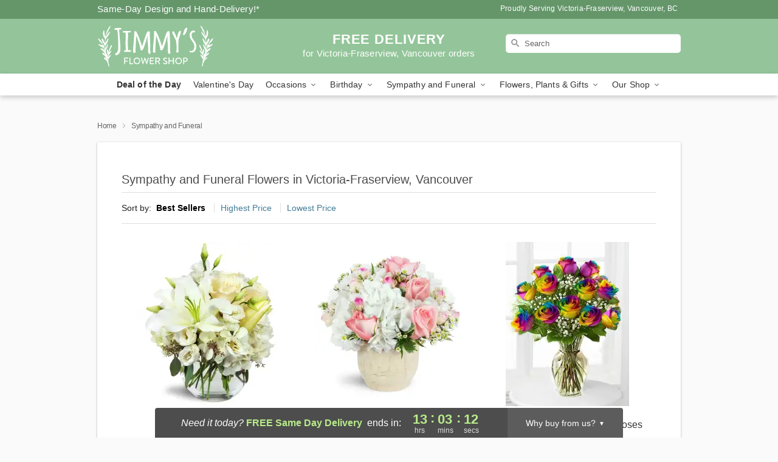

--- FILE ---
content_type: text/html; charset=UTF-8
request_url: https://www.jimmyflorist.com/sympathy-and-funeral
body_size: 39316
content:
<!DOCTYPE html>
<html lang="en">

<head>
  <meta charset="UTF-8">
<meta name="msvalidate.01" content="" />
<meta name="verify-v1" content="" />
<meta name="google-site-verification" content="" />
<meta name="y_key" content="" />
<meta http-equiv="X-UA-Compatible" content="IE=edge" />
<meta http-equiv="Cache-Control" content="max-age=86400" />
<meta name="description" content="Order sympathy flower delivery from Jimmy's Flower Shop in Victoria-Fraserview, Vancouver, BC. Same-day delivery for funeral flowers in Victoria-Fraserview, Vancouver." />
<meta id="viewport" name="viewport" content="width=device-width, initial-scale=1">
<meta http-equiv="Content-Language" content="en-us" />  <link rel="preconnect" href="https://www.lovingly.com/" crossorigin> <link rel="dns-prefetch" href="https://www.lovingly.com/"><link rel="preconnect" href="https://res.cloudinary.com/" crossorigin> <link rel="dns-prefetch" href="https://res.cloudinary.com/"><link rel="preconnect" href="https://www.google.com/" crossorigin> <link rel="dns-prefetch" href="https://www.google.com/"><link rel="preconnect" href="https://fonts.gstatic.com/" crossorigin> <link rel="dns-prefetch" href="https://fonts.gstatic.com/"><link rel="preconnect" href="https://maps.google.com/" crossorigin> <link rel="dns-prefetch" href="https://maps.google.com/"><link rel="preconnect" href="https://ajax.googleapis.com/" crossorigin> <link rel="dns-prefetch" href="https://ajax.googleapis.com/"><link rel="preconnect" href="https://fonts.gstatic.com/" crossorigin> <link rel="dns-prefetch" href="https://fonts.gstatic.com/">
  
  <meta property="og:url" content="https://www.jimmyflorist.com/sympathy-and-funeral" />
<meta property="og:type" content="website" />
<meta property="og:title" content="All Sympathy &amp;amp; Funeral Flowers in Victoria-Fraserview, Vancouver, BC - Jimmy's Flower Shop" />
<meta property="og:description" content="Order sympathy flower delivery from Jimmy's Flower Shop in Victoria-Fraserview, Vancouver, BC. Same-day delivery for funeral flowers in Victoria-Fraserview, Vancouver." />
 
<meta property="og:image" content="http://res.cloudinary.com/ufn/image/upload/f_auto,q_auto,fl_progressive,w_375,h_264/ValentinesDay_BloomingwithLove_h-120_size-375_lang-EN_hmdrhj" />

<meta property="og:image:secure_url" content="https://res.cloudinary.com/ufn/image/upload/f_auto,q_auto,fl_progressive,w_375,h_264/ValentinesDay_BloomingwithLove_h-120_size-375_lang-EN_hmdrhj" />


<!-- Twitter cards -->

<meta name="twitter:card" content="summary_large_image">
<meta name="twitter:site" content="https://www.jimmyflorist.com/sympathy-and-funeral">
<meta name="twitter:creator" content="">
<meta name="twitter:title" content="All Sympathy &amp; Funeral Flowers in Victoria-Fraserview, Vancouver, BC - Jimmy's Flower Shop">
<meta name="twitter:description" content="Order sympathy flower delivery from Jimmy's Flower Shop in Victoria-Fraserview, Vancouver, BC. Same-day delivery for funeral flowers in Victoria-Fraserview, Vancouver.">
<meta name="twitter:image" content="ValentinesDay_BloomingwithLove_h-120_size-375_lang-EN_hmdrhjValentinesDay_BloomingwithLove_h-120_size-375_lang-EN_hmdrhj">
  
    <link rel="canonical" href="https://www.jimmyflorist.com/sympathy-and-funeral" />

  <!-- secure Fav and touch icons -->
<link rel="apple-touch-icon" sizes="57x57" href="https://res.cloudinary.com/ufn/image/upload/c_pad,h_57,w_57,fl_progressive,f_auto,q_auto/v1654277644/lovingly-logos/lovingly-favicon.ico">
<link rel="apple-touch-icon" sizes="114x114" href="https://res.cloudinary.com/ufn/image/upload/c_pad,h_114,w_114,fl_progressive,f_auto,q_auto/v1654277644/lovingly-logos/lovingly-favicon.ico">
<link rel="apple-touch-icon" sizes="72x72" href="https://res.cloudinary.com/ufn/image/upload/c_pad,h_72,w_72,fl_progressive,f_auto,q_auto/v1654277644/lovingly-logos/lovingly-favicon.ico">
<link rel="apple-touch-icon-precomposed" href="https://res.cloudinary.com/ufn/image/upload/c_pad,h_57,w_57,fl_progressive,f_auto,q_auto/v1654277644/lovingly-logos/lovingly-favicon.ico">
<link rel="shortcut icon" href="https://res.cloudinary.com/ufn/image/upload/c_scale,h_15,w_15,fl_progressive,f_auto,q_auto/v1654277644/lovingly-logos/lovingly-favicon.ico">

  <title>
    All Sympathy &amp; Funeral Flowers in Victoria-Fraserview, Vancouver, BC - Jimmy's Flower Shop  </title>

    <script>
  window.storeCurrency = 'USD';
  </script>

    

<script>


var jsdata = {"gtm_code":"GTM-PTBBP8FF","site_identifier":"www.jimmyflorist.com","site_ga4_id":"G-EXE7YFGZJC"};

// Initialize the data layer with site identifier and optional GA4/AdWords IDs
window.dataLayer = window.dataLayer || [];
var dataLayerInit = {
  'site_identifier': jsdata.site_identifier
};

// Add GA4 ID if available
if (jsdata.site_ga4_id) {
  dataLayerInit['site_ga4_id'] = jsdata.site_ga4_id;
}

// Add AdWords conversion ID if available
if (jsdata.site_adwords_id) {
  dataLayerInit['site_adwords_id'] = jsdata.site_adwords_id;
}

window.dataLayer.push(dataLayerInit);

// Google Tag Manager
(function(w,d,s,l,i){w[l]=w[l]||[];w[l].push({'gtm.start':
new Date().getTime(),event:'gtm.js'});var f=d.getElementsByTagName(s)[0],
j=d.createElement(s),dl=l!='dataLayer'?'&l='+l:'';j.async=true;j.src=
'https://gtm.lovingly.com/gtm.js?id='+i+dl;f.parentNode.insertBefore(j,f);
})(window,document,'script','dataLayer',jsdata.gtm_code);
// End Google Tag Manager

</script>
  <link rel='stylesheet' href='/css/theme/gambit/gambit_category.css?v=1769105920'></link><link rel='preload' href='/css/theme/gambit/gambit_master.css?v=1769105920' as='style' onload='this.onload=null;this.rel="stylesheet"'></link><link rel='preload' href='/css/theme/gambit/gambit_skin_solid_mint.css?v=1769105920' as='style' onload='this.onload=null;this.rel="stylesheet"'></link>
  
    <script type="application/ld+json">
{
    "@context": "https://schema.org",
    "@type": "Florist",
    "@id": "https://www.jimmyflorist.com#business",
    "name": "Jimmy\u0027s Flower Shop",
    "url": "https://www.jimmyflorist.com",
    "legalName": "DaoLao Global Group Ltd.",
    "description": "Order sympathy flower delivery from Jimmy\u0027s Flower Shop in Victoria-Fraserview, Vancouver, BC. Same-day delivery for funeral flowers in Victoria-Fraserview, Vancouver.",
    "logo": "https://res.cloudinary.com/ufn/image/upload/f_auto,q_auto,fl_progressive,w_193,h_70/v1534967809/1534967808838_9.svg",
    "image": [
        "https://res.cloudinary.com/ufn/image/upload/v1487123135/thor_splash/spring/Spring_Mobile.jpg"
    ],
    "priceRange": "$$",
    "telephone": "+16044663101",
    "email": "wecare@jimmyflorist.com",
    "currenciesAccepted": "CAD",
    "acceptedPaymentMethod": [
        "Cash",
        "CreditCard"
    ],
    "address": {
        "@type": "PostalAddress",
        "streetAddress": "5794 Victoria Dr",
        "addressLocality": "Vancouver",
        "addressRegion": "BC",
        "postalCode": "V5P 3W7",
        "addressCountry": "CA"
    },
    "geo": {
        "@type": "GeoCoordinates",
        "latitude": 49.2314851,
        "longitude": -123.0653952
    },
    "hasMap": "https://www.google.com/maps/dir/?api=1\u0026destination=49.23148510,-123.06539520\u0026travelmode=driving",
    "openingHours": [
        "Su 10:00:00-17:00:00",
        "Mo 09:00:00-19:00:00",
        "Tu 09:00:00-19:00:00",
        "We 09:00:00-19:00:00",
        "Th 09:00:00-19:00:00",
        "Fr 09:00:00-19:00:00",
        "Sa 09:00:00-18:00:00"
    ],
    "sameAs": [
        "https://www.google.com/maps/place/Jimmy+Florist/@49.2502722,-123.1678367,15z/data=!4m2!3m1!1s0x0:0xd646d35fe687078c?sa=X\u0026ved=2ahUKEwjkluSVisXdAhVpkuAKHePcD4EQ_BIwCnoECAsQCw"
    ],
    "contactPoint": {
        "@type": "ContactPoint",
        "contactType": "customer service",
        "telephone": "+16044663101",
        "email": "wecare@jimmyflorist.com",
        "areaServed": "Vancouver BC",
        "availableLanguage": [
            "English"
        ]
    },
    "areaServed": {
        "@type": "AdministrativeArea",
        "name": "Vancouver, BC"
    },
    "makesOffer": [
        {
            "@type": "Offer",
            "name": "Florist\u0027s Choice Daily Deal",
            "price": "44.95",
            "priceCurrency": "CAD",
            "availability": "https://schema.org/InStock",
            "url": "https://www.jimmyflorist.com/flowers/florists-choice-daily-deal"
        },
        {
            "@type": "Offer",
            "name": "Same-Day Flower Delivery Service",
            "price": "0.00",
            "priceCurrency": "CAD",
            "availability": "https://schema.org/InStock",
            "url": "https://www.jimmyflorist.com/delivery-policy"
        }
    ]
}
</script>

  
</head>

<body class="body
       is-gray-background        solid-skin">
    
<!-- Google Tag Manager (noscript) -->
<noscript><iframe src="https://gtm.lovingly.com/ns.html?id=GTM-PTBBP8FF"
height="0" width="0" style="display:none;visibility:hidden"></iframe></noscript>
<!-- End Google Tag Manager (noscript) -->

  <a class="main-content-link" href="#maincontent">Skip to main content</a>

  <div id="covidModal" role="dialog" aria-label="Covid-19 Modal" class="reveal-modal animated medium covid-modal" data-reveal>

  <p>For our<strong> freshest, most beautiful blooms, please shop our <a href="/flowers/florists-choice-daily-deal" title="Deal of the Day">Florist’s Choice</a> options,</strong> as we may be experiencing
      delays in receiving shipments of certain flower types.
  </p>

  <p>Please note that for all other orders, we may need to replace stems so we can deliver the freshest bouquet possible, and we may have to use a different vase.</p>

  <p>We promise to always deliver a  <strong>fresh, beautiful, and completely one-of-a-kind gift</strong> of the same or greater value as what you selected.<p>

  <p>Deliveries may also be impacted by COVID-19 restrictions. Rest assured that we are taking all recommended precautions to ensure customer satisfaction and safety.
    <br>
    <br>
    Delivery impacts may include:</p>
  <ul>
    <li>Restricted deliveries to hospitals or nursing homes </li>
    <li>Restricted deliveries to office buildings </li>
    <li>Restricted access to certain regional areas</li>
  </ul>

  <p>In addition, we may be using “no contact” delivery procedures. After confirming that the
    recipient is available to accept, their gift will be left at the door and the delivery driver will step back a
    safe distance to ensure they receive their gift.</p>

  <p>Please see our <a href="/about-us" aria-label="About Us">About Us</a> page for more details. We appreciate
        your understanding and support!</p>

  <a class="close-reveal-modal" aria-label="Close Covid-19 modal" tabindex="0" role="button">&#215;</a>

</div>

<div id="deliveryLaterModal" role="dialog" aria-label="Delivery Later Modal" aria-modal="true" class="reveal-modal animated medium covid-modal delivery-later-modal" data-reveal>

  <img class="delivery-later-modal__logo b-lazy" src="[data-uri]" data-src="https://res.cloudinary.com/ufn/image/upload/v1586371085/gift-now-logo_xqjmjz.svg" alt="Gift Now, Deliver Later logo">

  <div id="delivery-later-title" class="delivery-later-modal-title">Gift Now, Deliver Later</div>

  <p class="delivery-later-modal-subtitle">With <strong>Gift Now, Deliver Later</strong>, you'll send smiles twice! Here's how:</p>
  <img class="delivery-later-modal__small-image b-lazy" src="[data-uri]" data-src="https://res.cloudinary.com/ufn/image/upload/v1675263741/gift-card_yjh09i.svg" alt="Gift Card Logo">
  <p class="delivery-later-modal__instructions-copy">SMILE 1
  </p>
  <p>When you complete your purchase, your lucky recipient will instantly receive a surprise email that includes your card message and a picture of the flowers you chose.</p>
  <img class="delivery-later-modal__small-image b-lazy" src="[data-uri]" data-src="https://res.cloudinary.com/ufn/image/upload/v1675263852/Flowers_gsren6.svg" alt="Flowers logo">
  <p class="delivery-later-modal__instructions-copy">SMILE 2</p>

  <p>As soon as possible (usually within two weeks), we'll contact your recipient to schedule delivery of their gorgeous floral gift. Trust us, it'll be worth the wait! </p>

  <a class="close-reveal-modal" aria-label="Close Gift Now, Deliver Later modal" tabindex="0" role="button">&#215;</a>

</div>

<div id="alcoholModal" role="dialog" aria-label="Alcohol Modal" aria-modal="true" class="reveal-modal animated medium covid-modal" data-reveal>

  <p id="alcohol-modal-title"><strong>Wine for every occasion</strong></p>

  <p>We offer a wide-selection of premium wines to perfectly pair with your floral gift.</p>

  <p>Ordering a bottle (or two!) from our site is easy. Just make sure that:</p>
  <ul>
    <li>You're 21 or older</li>
    <li>The person picking up or receiving the delivery is 21 or older</li>
  </ul>

  <a class="close-reveal-modal" aria-label="Close alcohol modal" tabindex="0" role="button">&#215;</a>

</div>      <!-- Hidden trigger link for the modal -->
    <a href="#" data-reveal-id="coupon-modal" style="display: none;">Open Coupon Details</a>

    <div id="coupon-modal" class="reveal-modal animated small" data-reveal role="dialog" aria-label="coupon-modal-title" aria-modal="true">
        <div class="coupon-modal-content">
            <div class="coupon-modal-close">
                <div class="close-icon">
                    <a class="close-reveal-modal" aria-label="Close modal" tabindex="0" role="button">&#215;</a>
                </div>
            </div>
            <div class="coupon-modal-text">
                <p id="coupon-modal-title" class="banner-modal-content"></p>
            </div>
        </div>
    </div>

    <script>
        window.couponData = [];
    </script>

 
  
  
    <header id="stickyHeader">
            <div class="header__top-banner theme__background-color--dark">
        <div class="row">

          <div class="sticky__content">

            <!-- Sticky content -->
            <div class="sticky__store-name">
              <a class="JSVAR__lovingly-exclusive-override-slug" href="/" title="Jimmy's Flower Shop - Victoria-Fraserview, Vancouver Flower Delivery" notranslate>
                Jimmy's Flower Shop              </a>
            </div>
            <div class="sticky__assurance">100% Florist-Designed and Hand-Delivered!</div>

          </div>

          <div class="header__text-container">
            <!-- Non-sticky content -->
            <div class="header__established">
              <a class="JSVAR__lovingly-exclusive-override-slug" href="/delivery-policy#:~:text=Same%20Day%20Delivery,-%3A" aria-label="Delivery Policy" title="Same-Day Design and Hand-Delivery!" target="_blank">
                Same-Day Design and Hand-Delivery!*
              </a>
            </div>

            <div class="header__phone-address">
                              <span id="proudly_serving" style="margin-right: 5px;"> 
                  Proudly Serving Victoria-Fraserview, Vancouver, BC                                  </span>
                          </div>
          </div>

        </div>

      </div>

      <div class="header__solid-skin-container">

        <div class="row header__container">

          <div class="header">

            <!-- Left column -->
<div class="hide-for-small header__logo-container ieLogoContainer">

  <div>

    <a href="/" aria-label="Jimmy's Flower Shop" class="JSVAR__lovingly-exclusive-override-slug header__logo-image-container header__logo-text" id="fittext1" title="Jimmy's Flower Shop - Victoria-Fraserview, Vancouver Flower Delivery">

      <figure><img loading="eager" alt="Flower delivery in Victoria-Fraserview, Vancouver BC image" src="https://res.cloudinary.com/ufn/image/upload/c_pad,f_auto,q_auto,fl_progressive/1534967808838_9" /><figcaption>Jimmy's Flower Shop - Flower Delivery in Victoria-Fraserview, Vancouver, BC</figcaption></figure>
    </a>
  </div>

</div>
            <!-- Center column -->
<div class="hide-for-small free-delivery__container free-delivery__white">

  
  <div class="free-delivery">

      <strong>FREE DELIVERY</strong> <span>for Victoria-Fraserview, Vancouver orders</span>
  </div>

  
</div>

            <!-- Right column -->
            <div class="hide-for-small header__right-column logo_vert_align ">

              <!-- Search Bar -->
<div class="search__container search__container--dark-skin">
  
  <form action="/categories/searchProds" role="search" class="search-form" id="search-form-desktop" method="get" accept-charset="utf-8">
  <input name="sr" class="search-field search-input left" aria-label="Search" placeholder="Search" id="search-input-gambit-desktop" type="text"/>
  <input type="hidden" name="s_en" id="search-endesktop"/>
  <input class="hide" aria-hidden="1" type="submit" value="Submit Search Form"/>
  <label class="placeholder-label" id="search-placeholder-fallback-desktop">Search</label>

</form>
</div><!--/search__container-->

            </div>

          </div>

        </div>

      </div>

      <!-- NAVIGATION -->
      
<section class="mobile-navigation-bar" id="mobile-navigation-bar">
  <div class="mobile-navigation-bar__toggle hide-mobile-nav">
    <div id="toggle-nav" class="hamburger hamburger--squeeze js-hamburger">
      <div class="hamburger-box">
        <div class="hamburger-inner"></div>
      </div>
    </div>
  </div>
  <div class="mobile-navigation-bar__name hide-mobile-nav">
    <a class="JSVAR__lovingly-exclusive-override-slug" title="Jimmy's Flower Shop" href="/">
      Jimmy's Flower Shop    </a>
  </div>
  <div class="mobile-navigation-bar__right-section hide-mobile-nav">
    <button id="searchIcon" type="submit" alt="Open search input">
    <img width="19" height="19" alt="search glass icon"
        src="https://res.cloudinary.com/ufn/image/upload/w_19,h_19,f_auto,q_auto/v1472224554/storefront_assets/search.png" />
</button>
    <!-- Back button : id backNext -->
<div class="back-next-button__container" id="backNext">
    <button type="button" role="button"  class="back-next-button" id="navBackButton">
        <img height="auto" src="https://res.cloudinary.com/ufn/image/upload/v1570470309/arrow_upward-24px_gjozgt.svg"
            alt="Back arrow" />
    </button>
</div>  </div>

  <div id="mobileSearchContainer" class="search-form__container hide-mobile-nav">
    <!-- Search Bar -->
<div class="search__container search__container--dark-skin">
  
  <form action="/categories/searchProds" role="search" class="search-form" id="search-form-mobile" method="get" accept-charset="utf-8">
  <input name="sr" class="search-field search-input left" aria-label="Search" placeholder="Search" id="search-input-gambit-mobile" type="text"/>
  <input type="hidden" name="s_en" id="search-enmobile"/>
  <input class="hide" aria-hidden="1" type="submit" value="Submit Search Form"/>
  <label class="placeholder-label" id="search-placeholder-fallback-mobile">Search</label>

</form>
</div><!--/search__container-->
  </div>

  <div class="mobile-navigation__side-list hide-mobile-nav" id="mobile-nav-sidebar">
    <ul>
      <li class="sr-only">Nav Menu</li>
    </ul>
  </div>

  <div role="navigation" id="mobile-nav-content" class="mobile-navigation__main-list hide-mobile-nav">
    <ul>
      <!-- DEAL OF THE DAY -->
      <li class="mobile-navigation__list-item promoted-product-link">
        <a href="/flowers/florists-choice-daily-deal" title="View Deal of the Day Product" class="mobile-navigation__deal-link JSVAR__lovingly-exclusive-override-slug" aria-label="Deal of the Day">Deal of the Day</a>      </li>

      <!-- FEATURED CATEGORY -->
                      <li class="mobile-navigation__list-item">
          <a href="/valentines-day" class="">Valentine's Day</a>        </li>
      
            
      <li class="mobile-navigation__list-item mobile-navigation__has-dropdown">
        <button type="button" role="button" aria-haspopup="true" aria-expanded="false" class="mobile-navigation__dropdown-button"
          data-ul="occasions">Occasions          <svg role="presentation" class="right-carat" xmlns="http://www.w3.org/2000/svg" width="24" height="24" viewBox="0 0 24 24">
            <path data-name="Path 731" d="M8.59,16.59,13.17,12,8.59,7.41,10,6l6,6-6,6Z" fill="#000" ></path>
            <path data-name="Path 732" d="M0,0H24V24H0Z" fill="none" ></path>
          </svg>
        </button>
        <ul id="occasions">
          
<ul class="navigation__dropdown-list split-column"><li><a href="/valentines-day" title="Visit the Valentine's Day category" class="">Valentine's Day</a></li><li><a href="/winter" title="Visit the Winter category" class="">Winter</a></li><li><a href="/birthday" title="Visit the Birthday category" class="">Birthday</a></li><li><a href="/sympathy-and-funeral" title="Visit the Sympathy and Funeral category" class="">Sympathy and Funeral</a></li><li><a href="/any-occasion" title="Visit the Any Occasion category" class="">Any Occasion</a></li><li><a href="/love-and-romance" title="Visit the Love and Romance category" class="">Love and Romance</a></li><li><a href="/thinking-of-you" title="Visit the Thinking of You category" class="">Thinking of You</a></li><li><a href="/im-sorry-flowers" title="Visit the I'm Sorry Flowers category" class="">I'm Sorry Flowers</a></li><li><a href="/new-baby" title="Visit the New Baby category" class="">New Baby</a></li><li><a href="/get-well" title="Visit the Get Well category" class="">Get Well</a></li><li><a href="/anniversary" title="Visit the Anniversary category" class="">Anniversary</a></li><li><a href="/just-because" title="Visit the Just Because category" class="">Just Because</a></li><li><a href="/thank-you" title="Visit the Thank You category" class="">Thank You</a></li><li><a href="/congratulations" title="Visit the Congratulations category" class="">Congratulations</a></li><li><a href="/business-gifting" title="Visit the Business Gifting category" class="">Business Gifting</a></li><li><a href="/new-years" title="Visit the New Year's category" class="">New Year's</a></li></ul>
        </ul>
      </li>
            
      <li class="mobile-navigation__list-item mobile-navigation__has-dropdown">
        <button type="button" role="button" aria-haspopup="true" aria-expanded="false" class="mobile-navigation__dropdown-button"
          data-ul="birthday">Birthday          <svg role="presentation" class="right-carat" xmlns="http://www.w3.org/2000/svg" width="24" height="24" viewBox="0 0 24 24">
            <path data-name="Path 731" d="M8.59,16.59,13.17,12,8.59,7.41,10,6l6,6-6,6Z" fill="#000" ></path>
            <path data-name="Path 732" d="M0,0H24V24H0Z" fill="none" ></path>
          </svg>
        </button>
        <ul id="birthday">
          
<ul class="navigation__dropdown-list "><li><a href="/birthday" title="Visit the All Birthday category" class="">All Birthday</a></li><li><a href="/birthday-for-friend" title="Visit the Birthday for Friend category" class="">Birthday for Friend</a></li><li><a href="/birthday-for-her" title="Visit the Birthday for Her category" class="">Birthday for Her</a></li><li><a href="/birthday-for-mom" title="Visit the Birthday for Mom category" class="">Birthday for Mom</a></li><li><a href="/birthday-for-colleague" title="Visit the Birthday for Colleague category" class="">Birthday for Colleague</a></li><li><a href="/birthday-gift-baskets" title="Visit the Birthday Gift Baskets category" class="">Birthday Gift Baskets</a></li><li><a href="/birthday-for-him" title="Visit the Birthday for Him category" class="">Birthday for Him</a></li></ul>
        </ul>
      </li>
            
      <li class="mobile-navigation__list-item mobile-navigation__has-dropdown">
        <button type="button" role="button" aria-haspopup="true" aria-expanded="false" class="mobile-navigation__dropdown-button"
          data-ul="sympathy_and_funeral">Sympathy and Funeral          <svg role="presentation" class="right-carat" xmlns="http://www.w3.org/2000/svg" width="24" height="24" viewBox="0 0 24 24">
            <path data-name="Path 731" d="M8.59,16.59,13.17,12,8.59,7.41,10,6l6,6-6,6Z" fill="#000" ></path>
            <path data-name="Path 732" d="M0,0H24V24H0Z" fill="none" ></path>
          </svg>
        </button>
        <ul id="sympathy_and_funeral">
          
<ul class="navigation__dropdown-list split-column"><li><a href="/sympathy-and-funeral" title="Visit the All Sympathy and Funeral category" class="">All Sympathy and Funeral</a></li><li><a href="/funeral-sprays-and-wreaths" title="Visit the Funeral Sprays and Wreaths category" class="">Funeral Sprays and Wreaths</a></li><li><a href="/funeral-service-flowers" title="Visit the Funeral Service Flowers category" class="">Funeral Service Flowers</a></li><li><a href="/sympathy-for-home-or-office" title="Visit the Sympathy for Home or Office category" class="">Sympathy for Home or Office</a></li><li><a href="/sympathy-plants" title="Visit the Sympathy Plants category" class="">Sympathy Plants</a></li><li><a href="/loss-of-a-pet" title="Visit the Loss of a Pet category" class="">Loss of a Pet</a></li></ul>
        </ul>
      </li>
            
      <li class="mobile-navigation__list-item mobile-navigation__has-dropdown">
        <button type="button" role="button" aria-haspopup="true" aria-expanded="false" class="mobile-navigation__dropdown-button"
          data-ul="flowers__plants___gifts">Flowers, Plants & Gifts          <svg role="presentation" class="right-carat" xmlns="http://www.w3.org/2000/svg" width="24" height="24" viewBox="0 0 24 24">
            <path data-name="Path 731" d="M8.59,16.59,13.17,12,8.59,7.41,10,6l6,6-6,6Z" fill="#000" ></path>
            <path data-name="Path 732" d="M0,0H24V24H0Z" fill="none" ></path>
          </svg>
        </button>
        <ul id="flowers__plants___gifts">
          
<ul class="navigation__dropdown-list triple-column"><li class="navigation__subnav-list"><div class="navigation__dropdown-title">Flower Type</div><ul class="navigation__dropdown-list"><li><a href="/tulips" title="Visit the Tulips category" class="">Tulips</a></li><li><a href="/sunflowers" title="Visit the Sunflowers category" class="">Sunflowers</a></li><li><a href="/orchids" title="Visit the Orchids category" class="">Orchids</a></li><li><a href="/lilies" title="Visit the Lilies category" class="">Lilies</a></li><li><a href="/roses" title="Visit the Roses category" class="">Roses</a></li></ul></li><li class="navigation__subnav-list"><div class="navigation__dropdown-title">Plants</div><ul class="navigation__dropdown-list"><li><a href="/green-plants" title="Visit the Green Plants category" class="">Green Plants</a></li><li><a href="/blooming-plants" title="Visit the Blooming Plants category" class="">Blooming Plants</a></li><li><a href="/orchid-plants" title="Visit the Orchid Plants category" class="">Orchid Plants</a></li></ul></li><li class="navigation__subnav-list"><div class="navigation__dropdown-title">Color</div><ul class="navigation__dropdown-list"><li><a href="/purple" title="Visit the Purple category" class="">Purple</a></li><li><a href="/pink" title="Visit the Pink category" class="">Pink</a></li><li><a href="/mixed" title="Visit the Mixed category" class="">Mixed</a></li><li><a href="/yellow" title="Visit the Yellow category" class="">Yellow</a></li><li><a href="/white" title="Visit the White category" class="">White</a></li><li><a href="/green" title="Visit the Green category" class="">Green</a></li><li><a href="/orange" title="Visit the Orange category" class="">Orange</a></li><li><a href="/red" title="Visit the Red category" class="">Red</a></li><li><a href="/blue" title="Visit the Blue category" class="">Blue</a></li></ul></li><li class="navigation__subnav-list"><div class="navigation__dropdown-title">Collections</div><ul class="navigation__dropdown-list"><li><a href="/premium-collection" title="Visit the Premium Collection category" class="">Premium Collection</a></li><li><a href="/gift-baskets" title="Visit the Gift Baskets category" class="">Gift Baskets</a></li><li><a href="/modern" title="Visit the Modern category" class="">Modern</a></li><li><a href="/fruit-bouquets" title="Visit the Fruit Bouquets category" class="">Fruit Bouquets</a></li><li><a href="/our-custom-designs" title="Visit the Our Custom Designs category" class="">Our Custom Designs</a></li><li><a href="/value-flowers-gifts" title="Visit the Value Flowers & Gifts category" class="">Value Flowers & Gifts</a></li></ul></li><li class="navigation__subnav-list"><div class="navigation__dropdown-title">By Price</div><ul class="navigation__dropdown-list"><li><a href="/flowers-under-50" title="Visit the Flowers Under $50 category" class="">Flowers Under $50</a></li><li><a href="/flowers-50-to-60" title="Visit the Flowers $50 to $60 category" class="">Flowers $50 to $60</a></li><li><a href="/flowers-60-to-80" title="Visit the Flowers $60 to $80 category" class="">Flowers $60 to $80</a></li><li><a href="/flowers-over-80" title="Visit the Flowers Over $80 category" class="">Flowers Over $80</a></li></ul></li></ul>
        </ul>
      </li>
      
      <li class="mobile-navigation__list-item mobile-navigation__has-dropdown">
        <button type="button" role="button" aria-haspopup="true" aria-expanded="false" data-ul="our-shop" class="mobile-navigation__dropdown-button" title="Learn more about our shop">
          OUR SHOP
          <svg role="presentation" class="right-carat" xmlns="http://www.w3.org/2000/svg" width="24" height="24" viewBox="0 0 24 24">
            <path id="Path_731" data-name="Path 731" d="M8.59,16.59,13.17,12,8.59,7.41,10,6l6,6-6,6Z" fill="#000" />
            <path id="Path_732" data-name="Path 732" d="M0,0H24V24H0Z" fill="none" />
          </svg>
        </button>
        <ul id="our-shop">
          <li><a title="Visit Delivery Policy" href="/delivery-policy">Delivery Policy</a></li>          <li>
            <a href="/about-us">About Us</a>          </li>
          
                      <div class="navigation__dropdown-title">Flower Delivery</div>
            <ul class="navigation__dropdown-list">
              <li><a title="Flower Delivery in Vancouver, BC" aria-label="Flower Delivery in Vancouver, BC" href="/flower-delivery/bc/vancouver">Vancouver, BC</a></li><li><a title="Flower Delivery in Burnaby, BC" aria-label="Flower Delivery in Burnaby, BC" href="/flower-delivery/bc/burnaby">Burnaby, BC</a></li><li><a title="Flower Delivery in Richmond, BC" aria-label="Flower Delivery in Richmond, BC" href="/flower-delivery/bc/richmond">Richmond, BC</a></li><li><a title="Flower Delivery in North Vancouver, BC" aria-label="Flower Delivery in North Vancouver, BC" href="/flower-delivery/bc/north-vancouver">North Vancouver, BC</a></li><li><a title="Flower Delivery in West Vancouver, BC" aria-label="Flower Delivery in West Vancouver, BC" href="/flower-delivery/bc/west-vancouver">West Vancouver, BC</a></li>            </ul>
                    
        </ul>
      </li>

    </ul>
  </div>

  <!-- Mobile View -->
<div role="timer" class="countdown-timer__mobile show-for-small hide-force" id="countdownTimerv2ContainerMobile">
      <div class="inner">

      <strong>
                <span class="free-tag">FREE</span>
                <span id="deliveryDayTextMobile"></span>
      </strong>

      <div class="right-side-timer">
        <span class="small">&nbsp;Ends in:&nbsp;</span>
        <div id="countdownTimerv2Mobile" class="timer-mobile" notranslate></div>
      </div>
    </div>

    </div>
</section>
<nav role="navigation" class="navigation "
  id="topbar">
  <ul class="navigation__main-list">

    <!-- DEAL OF THE DAY -->
    <li class="navigation__main-link no-dropdown promoted-product-link">
      <strong>
        <a href="/flowers/florists-choice-daily-deal" title="View Deal of the Day Product" class="navigation__main-link-item JSVAR__lovingly-exclusive-override-slug" aria-label="Deal of the Day">Deal of the Day</a>      </strong>
    </li>

    <!-- FEATURED CATEGORY -->
                  <li class="navigation__main-link no-dropdown">
          <a href="/valentines-day" class="navigation__main-link-item ">Valentine's Day</a>        </li>
    
          
      <!-- Inject Sympathy Funeral category into this place -->
                                  <!-- <li class="navigation__main-link no-dropdown"> -->
                      <!-- </li> -->
              
      <li class="navigation__main-link navigation__has-dropdown">
        <button type="button" role="button" aria-haspopup="true" aria-expanded="false" class="navigation__main-link-item">Occasions <img
            class="b-lazy carat" src=[data-uri]
            data-src="https://res.cloudinary.com/ufn/image/upload/v1571166165/down-carat_lpniwv"
            alt="Dropdown down carat" /></button>
        <div class="navigation__dropdown">
          <div class="navigation__dropdown-content">
            <div class="navigation__dropdown-list-wrapper">
              <div class="navigation__dropdown-title">Occasions</div>
              
<ul class="navigation__dropdown-list split-column"><li><a href="/valentines-day" title="Visit the Valentine's Day category" class="">Valentine's Day</a></li><li><a href="/winter" title="Visit the Winter category" class="">Winter</a></li><li><a href="/birthday" title="Visit the Birthday category" class="">Birthday</a></li><li><a href="/sympathy-and-funeral" title="Visit the Sympathy and Funeral category" class="">Sympathy and Funeral</a></li><li><a href="/any-occasion" title="Visit the Any Occasion category" class="">Any Occasion</a></li><li><a href="/love-and-romance" title="Visit the Love and Romance category" class="">Love and Romance</a></li><li><a href="/thinking-of-you" title="Visit the Thinking of You category" class="">Thinking of You</a></li><li><a href="/im-sorry-flowers" title="Visit the I'm Sorry Flowers category" class="">I'm Sorry Flowers</a></li><li><a href="/new-baby" title="Visit the New Baby category" class="">New Baby</a></li><li><a href="/get-well" title="Visit the Get Well category" class="">Get Well</a></li><li><a href="/anniversary" title="Visit the Anniversary category" class="">Anniversary</a></li><li><a href="/just-because" title="Visit the Just Because category" class="">Just Because</a></li><li><a href="/thank-you" title="Visit the Thank You category" class="">Thank You</a></li><li><a href="/congratulations" title="Visit the Congratulations category" class="">Congratulations</a></li><li><a href="/business-gifting" title="Visit the Business Gifting category" class="">Business Gifting</a></li><li><a href="/new-years" title="Visit the New Year's category" class="">New Year's</a></li></ul>            </div>
            <div class="navigation__dropdown-divider"></div>
            <div class="navigation__dropdown-promo">
              <a href="/flowers/florists-choice-daily-deal" class="navigation__dropdown-promo-link" aria-label="Deal of the Day"><img alt="Your expert designer will create a unique hand-crafted arrangement." width="304" height="140" src="https://res.cloudinary.com/ufn/image/upload/f_auto,q_auto,fl_progressive,w_304,h_140/Covid-Desktop-Nav-Banner_ynp9ab"></a>            </div>
          </div>
        </div>
      </li>
          
      <!-- Inject Sympathy Funeral category into this place -->
                                  <!-- <li class="navigation__main-link no-dropdown"> -->
                      <!-- </li> -->
              
      <li class="navigation__main-link navigation__has-dropdown">
        <button type="button" role="button" aria-haspopup="true" aria-expanded="false" class="navigation__main-link-item">Birthday <img
            class="b-lazy carat" src=[data-uri]
            data-src="https://res.cloudinary.com/ufn/image/upload/v1571166165/down-carat_lpniwv"
            alt="Dropdown down carat" /></button>
        <div class="navigation__dropdown">
          <div class="navigation__dropdown-content">
            <div class="navigation__dropdown-list-wrapper">
              <div class="navigation__dropdown-title">Birthday</div>
              
<ul class="navigation__dropdown-list split-column"><li><a href="/birthday" title="Visit the All Birthday category" class="">All Birthday</a></li><li><a href="/birthday-for-friend" title="Visit the Birthday for Friend category" class="">Birthday for Friend</a></li><li><a href="/birthday-for-her" title="Visit the Birthday for Her category" class="">Birthday for Her</a></li><li><a href="/birthday-for-mom" title="Visit the Birthday for Mom category" class="">Birthday for Mom</a></li><li><a href="/birthday-for-colleague" title="Visit the Birthday for Colleague category" class="">Birthday for Colleague</a></li><li><a href="/birthday-gift-baskets" title="Visit the Birthday Gift Baskets category" class="">Birthday Gift Baskets</a></li><li><a href="/birthday-for-him" title="Visit the Birthday for Him category" class="">Birthday for Him</a></li></ul>            </div>
            <div class="navigation__dropdown-divider"></div>
            <div class="navigation__dropdown-promo">
              <a href="/flowers/florists-choice-daily-deal" class="navigation__dropdown-promo-link" aria-label="Deal of the Day"><img alt="Your expert designer will create a unique hand-crafted arrangement." width="304" height="140" src="https://res.cloudinary.com/ufn/image/upload/f_auto,q_auto,fl_progressive,w_304,h_140/Covid-Desktop-Nav-Banner_ynp9ab"></a>            </div>
          </div>
        </div>
      </li>
          
      <!-- Inject Sympathy Funeral category into this place -->
                                  <!-- <li class="navigation__main-link no-dropdown"> -->
                      <!-- </li> -->
              
      <li class="navigation__main-link navigation__has-dropdown">
        <button type="button" role="button" aria-haspopup="true" aria-expanded="false" class="navigation__main-link-item">Sympathy and Funeral <img
            class="b-lazy carat" src=[data-uri]
            data-src="https://res.cloudinary.com/ufn/image/upload/v1571166165/down-carat_lpniwv"
            alt="Dropdown down carat" /></button>
        <div class="navigation__dropdown">
          <div class="navigation__dropdown-content">
            <div class="navigation__dropdown-list-wrapper">
              <div class="navigation__dropdown-title">Sympathy and Funeral</div>
              
<ul class="navigation__dropdown-list split-column"><li><a href="/sympathy-and-funeral" title="Visit the All Sympathy and Funeral category" class="">All Sympathy and Funeral</a></li><li><a href="/funeral-sprays-and-wreaths" title="Visit the Funeral Sprays and Wreaths category" class="">Funeral Sprays and Wreaths</a></li><li><a href="/funeral-service-flowers" title="Visit the Funeral Service Flowers category" class="">Funeral Service Flowers</a></li><li><a href="/sympathy-for-home-or-office" title="Visit the Sympathy for Home or Office category" class="">Sympathy for Home or Office</a></li><li><a href="/sympathy-plants" title="Visit the Sympathy Plants category" class="">Sympathy Plants</a></li><li><a href="/loss-of-a-pet" title="Visit the Loss of a Pet category" class="">Loss of a Pet</a></li></ul>            </div>
            <div class="navigation__dropdown-divider"></div>
            <div class="navigation__dropdown-promo">
              <a href="/flowers/florists-choice-daily-deal" class="navigation__dropdown-promo-link" aria-label="Deal of the Day"><img alt="Your expert designer will create a unique hand-crafted arrangement." width="304" height="140" src="https://res.cloudinary.com/ufn/image/upload/f_auto,q_auto,fl_progressive,w_304,h_140/Covid-Desktop-Nav-Banner_ynp9ab"></a>            </div>
          </div>
        </div>
      </li>
          
      <!-- Inject Sympathy Funeral category into this place -->
                                  <!-- <li class="navigation__main-link no-dropdown"> -->
                      <!-- </li> -->
              
      <li class="navigation__main-link navigation__has-dropdown">
        <button type="button" role="button" aria-haspopup="true" aria-expanded="false" class="navigation__main-link-item">Flowers, Plants & Gifts <img
            class="b-lazy carat" src=[data-uri]
            data-src="https://res.cloudinary.com/ufn/image/upload/v1571166165/down-carat_lpniwv"
            alt="Dropdown down carat" /></button>
        <div class="navigation__dropdown">
          <div class="navigation__dropdown-content">
            <div class="navigation__dropdown-list-wrapper">
              <div class="navigation__dropdown-title"></div>
              
<ul class="navigation__dropdown-list triple-column"><li class="navigation__subnav-list"><div class="navigation__dropdown-title">Flower Type</div><ul class="navigation__dropdown-list"><li><a href="/tulips" title="Visit the Tulips category" class="">Tulips</a></li><li><a href="/sunflowers" title="Visit the Sunflowers category" class="">Sunflowers</a></li><li><a href="/orchids" title="Visit the Orchids category" class="">Orchids</a></li><li><a href="/lilies" title="Visit the Lilies category" class="">Lilies</a></li><li><a href="/roses" title="Visit the Roses category" class="">Roses</a></li></ul></li><li class="navigation__subnav-list"><div class="navigation__dropdown-title">Plants</div><ul class="navigation__dropdown-list"><li><a href="/green-plants" title="Visit the Green Plants category" class="">Green Plants</a></li><li><a href="/blooming-plants" title="Visit the Blooming Plants category" class="">Blooming Plants</a></li><li><a href="/orchid-plants" title="Visit the Orchid Plants category" class="">Orchid Plants</a></li></ul></li><li class="navigation__subnav-list"><div class="navigation__dropdown-title">Color</div><ul class="navigation__dropdown-list"><li><a href="/purple" title="Visit the Purple category" class="">Purple</a></li><li><a href="/pink" title="Visit the Pink category" class="">Pink</a></li><li><a href="/mixed" title="Visit the Mixed category" class="">Mixed</a></li><li><a href="/yellow" title="Visit the Yellow category" class="">Yellow</a></li><li><a href="/white" title="Visit the White category" class="">White</a></li><li><a href="/green" title="Visit the Green category" class="">Green</a></li><li><a href="/orange" title="Visit the Orange category" class="">Orange</a></li><li><a href="/red" title="Visit the Red category" class="">Red</a></li><li><a href="/blue" title="Visit the Blue category" class="">Blue</a></li></ul></li><li class="navigation__subnav-list"><div class="navigation__dropdown-title">Collections</div><ul class="navigation__dropdown-list"><li><a href="/premium-collection" title="Visit the Premium Collection category" class="">Premium Collection</a></li><li><a href="/gift-baskets" title="Visit the Gift Baskets category" class="">Gift Baskets</a></li><li><a href="/modern" title="Visit the Modern category" class="">Modern</a></li><li><a href="/fruit-bouquets" title="Visit the Fruit Bouquets category" class="">Fruit Bouquets</a></li><li><a href="/our-custom-designs" title="Visit the Our Custom Designs category" class="">Our Custom Designs</a></li><li><a href="/value-flowers-gifts" title="Visit the Value Flowers & Gifts category" class="">Value Flowers & Gifts</a></li></ul></li><li class="navigation__subnav-list"><div class="navigation__dropdown-title">By Price</div><ul class="navigation__dropdown-list"><li><a href="/flowers-under-50" title="Visit the Flowers Under $50 category" class="">Flowers Under $50</a></li><li><a href="/flowers-50-to-60" title="Visit the Flowers $50 to $60 category" class="">Flowers $50 to $60</a></li><li><a href="/flowers-60-to-80" title="Visit the Flowers $60 to $80 category" class="">Flowers $60 to $80</a></li><li><a href="/flowers-over-80" title="Visit the Flowers Over $80 category" class="">Flowers Over $80</a></li></ul></li></ul>            </div>
            <div class="navigation__dropdown-divider"></div>
            <div class="navigation__dropdown-promo">
              <a href="/flowers/florists-choice-daily-deal" class="navigation__dropdown-promo-link" aria-label="Deal of the Day"><img alt="Your expert designer will create a unique hand-crafted arrangement." width="304" height="140" src="https://res.cloudinary.com/ufn/image/upload/f_auto,q_auto,fl_progressive,w_304,h_140/Covid-Desktop-Nav-Banner_ynp9ab"></a>            </div>
          </div>
        </div>
      </li>
    
    <li class="navigation__main-link navigation__has-dropdown navigation__cms-dropdown split-column">
      <button type="button" role="button" aria-haspopup="true" aria-expanded="false" class="navigation__main-link-item">Our Shop <img class="b-lazy carat"
          src=[data-uri]
          data-src="https://res.cloudinary.com/ufn/image/upload/v1571166165/down-carat_lpniwv"
          alt="Dropdown down carat" /></button>
      <div class="navigation__dropdown">
        <div class="navigation__dropdown-content geo-landing">
          <ul class="navigation__dropdown-list cms-column">
            <li>
              <a href="/about-us" title="About our shop">About Us</a>            </li>
            <li>
              <a href="/delivery-policy" aria-label="Delivery Policy">Delivery &amp; Substitution
                Policy</a>
            </li>
            <li>
              <a href="/flowers" aria-label="All Flowers & Gifts">All Flowers & Gifts</a>
            </li>
                      </ul>
                        <div class="navigation__dropdown-title geo-landing-locations">
                Flower Delivery
                <ul class="navigation__dropdown-list">
                <li><a title="Flower Delivery in Vancouver, BC" aria-label="Flower Delivery in Vancouver, BC" href="/flower-delivery/bc/vancouver">Vancouver, BC</a></li><li><a title="Flower Delivery in Burnaby, BC" aria-label="Flower Delivery in Burnaby, BC" href="/flower-delivery/bc/burnaby">Burnaby, BC</a></li><li><a title="Flower Delivery in Richmond, BC" aria-label="Flower Delivery in Richmond, BC" href="/flower-delivery/bc/richmond">Richmond, BC</a></li><li><a title="Flower Delivery in North Vancouver, BC" aria-label="Flower Delivery in North Vancouver, BC" href="/flower-delivery/bc/north-vancouver">North Vancouver, BC</a></li><li><a title="Flower Delivery in West Vancouver, BC" aria-label="Flower Delivery in West Vancouver, BC" href="/flower-delivery/bc/west-vancouver">West Vancouver, BC</a></li>                </ul>
              </div>
            
          <div class="navigation__dropdown-divider"></div>
          <div class="navigation__dropdown-promo">
            <a href="/flowers/florists-choice-daily-deal" class="navigation__dropdown-promo-link" aria-label="Deal of the Day"><img alt="Your expert designer will create a unique hand-crafted arrangement." width="304" height="140" src="https://res.cloudinary.com/ufn/image/upload/f_auto,q_auto,fl_progressive,w_304,h_140/Covid-Desktop-Nav-Banner_ynp9ab"></a>          </div>
        </div>
      </div>
    </li>

  </ul>

</nav>
    </header>
    <!-- End solid header container -->

          <!-- Desktop Version -->
<div role="timer" class="countdown-timer hide-for-small hide-force" id="countdownTimerv2ContainerDesktop">
  <div class="countdown-timer__top-container" id="toggleBlock">
    <div class="timer-container">
      <div class="inner">
        <div class="text">
          <em>
            <span id="deliveryDayPreText"></span>
          </em> 
            <strong>
            FREE            <span id="deliveryDayTextDesktop"></span>
            </strong>&nbsp;ends in:&nbsp;
        </div>
        <div class="timer" id="countdownTimerv2Desktop">

        </div>
      </div>
    </div>
    <div class="assurance-container">
      Why buy from us?&nbsp;
      <span class="toggle-icon__close" id="toggleIconClose">&#x25b2;</span>
      <span class="toggle-icon__open" id="toggleIconOpen">&#x25bc;</span>
    </div>
  </div>
  <div class="countdown-timer__satisfaction-container" id="satisfactionBottomContainer">
    <div class="row">
      <div class="column">
        <div class="section-block">
          <div class="poa__section"><div class="poa__attention">100%</div><div class="poa__secondary">SATISFACTION <br> GUARANTEE</div></div>
        </div>
      </div>
        <div class="column">
          <div class="section-block">
            <div class="poa__section">
              <div class="poa__attention">REAL</div>
              <div class="poa__secondary">WE ARE A REAL
                <br/>LOCAL FLORIST
              </div>
            </div>
          </div>
        </div>
      <div class="column">
        <div class="section-block">
          <div class="poa__section"><div class="poa__attention">100%</div><div class="poa__secondary">FLORIST DESIGNED <br> AND HAND DELIVERED</div></div>
        </div>
      </div>
    </div>
      </div>
</div>
    
    <!-- Start CONTENT-->
    <main id="maincontent"
      class=" ">
      <script src="/js/category-faq-min.js" defer></script><section class="row storefrontWrap">
      <h1 class="sr-only">Sympathy and Funeral Flowers in Victoria-Fraserview, Vancouver</h1>
    
<nav class="breadcrumbs" aria-label="Breadcrumb"><div class="breadcrumb-list"><span class="breadcrumb-item"><a href="/">Home</a></span><span class="breadcrumb-separator" aria-hidden="true"><svg xmlns="http://www.w3.org/2000/svg" width="16" height="16" viewBox="0 0 16 16" fill="none"><path d="M6.46979 4L5.52979 4.94L8.58312 8L5.52979 11.06L6.46979 12L10.4698 8L6.46979 4Z" fill="black" fill-opacity="0.24"/></svg></span><span class="breadcrumb-item breadcrumb-current" aria-current="page">Sympathy and Funeral</span></div></nav><script type="application/ld+json">{
    "@context": "https://schema.org",
    "@type": "BreadcrumbList",
    "itemListElement": [
        {
            "@type": "ListItem",
            "position": 1,
            "name": "Home",
            "item": "http://www.jimmyflorist.com/"
        },
        {
            "@type": "ListItem",
            "position": 2,
            "name": "Sympathy and Funeral"
        }
    ]
}</script>  <div class="pageContent full-wrap-card no-margin__bottom">
    <!-- GA4: Hidden inputs for tracking context -->
    <input type="hidden" id="ga4_list_name" value="Category: Sympathy and Funeral">
    <input type="hidden" id="is_category_page" value="1">
    <input type="hidden" id="is_single_product_page" value="0">
    
    
    <div class="row categoryPadding">
      <div class="row">
        <div class="large-5 medium-12 small-12 columns no-padding">
                  <h2 class="categoryTitle orange">Sympathy and Funeral Flowers in Victoria-Fraserview, Vancouver</h2>
                          </div>
        <div class="large-7 medium-12 small-12 columns no-padding">
                  </div>
      </div>


      <div class="products-sort">
        <span class="products-sort__label">Sort by:&nbsp;</span>
        <ul class="products-sort__list">
          <li class="products-sort__list-item">
            <a rel="nofollow" class="products-sort__list-link--active" href="?sort=2">Best Sellers</a>
          </li>
          <li class="products-sort__list-item">
            <a rel="nofollow" class="products-sort__list-link" href="?sort=1">Highest Price</a>
          </li>
          <li class="products-sort__list-item">
            <a rel="nofollow" class="products-sort__list-link" href="?sort=0">Lowest Price</a>
          </li>
        </ul>
      </div>
    </div>

    <div class="thumbnails">
	<!-- GA4: Hidden inputs for tracking context -->
	
	<script async>
		window.productList = [{"name":"Halcyon Heart\u2122","id":"329","sku":"UFN1319S","price":"56.95","selection_guide_id":1},{"name":"Graceful Embrace","id":"11","sku":"UFN0910S","price":"58.95","selection_guide_id":1},{"name":"Time to celebrate ! Rainbow Roses Style","id":"45803","sku":"rainbow001","price":"99.99","selection_guide_id":1},{"name":"Peace Lily Plant","id":"491","sku":"UFN1606","price":"54.95","selection_guide_id":1},{"name":"Height of Elegance","id":"46","sku":"UFN0943","price":"82.95","selection_guide_id":1},{"name":"Blooming Dish Garden","id":"135","sku":"UFN1050","price":"52.95","selection_guide_id":1},{"name":"Inspired Blooms\u2122","id":"403","sku":"UFN1393S","price":"72.95","selection_guide_id":1},{"name":"Pink Anthurium Plant in a Basket","id":"496","sku":"UFN1611","price":"48.95","selection_guide_id":1},{"name":"Dozen White Roses","id":"169","sku":"UFN1085","price":"74.95","selection_guide_id":1},{"name":"High-Rise Prize\u2122","id":"27","sku":"UFN0925","price":"74.95","selection_guide_id":1},{"name":"Sweet Notions\u2122","id":"40","sku":"UFN0937","price":"68.95","selection_guide_id":1},{"name":"Heaven's Gate","id":"242","sku":"UFN1156","price":"48.95","selection_guide_id":1},{"name":"Serenity Basket","id":"244","sku":"UFN1158","price":"56.95","selection_guide_id":1},{"name":"Peaceful Lilies","id":"241","sku":"UFN1155","price":"58.95","selection_guide_id":1},{"name":"Peaceful White Tribute","id":"253","sku":"UFN1167","price":"138.95","selection_guide_id":1},{"name":"Endless Love","id":"239","sku":"UFN1153","price":"72.95","selection_guide_id":1},{"name":"Snowy Elegance\u2122","id":"213","sku":"UFN1129","price":"98.95","selection_guide_id":1},{"name":"Garden of Memories","id":"248","sku":"UFN1162","price":"68.95","selection_guide_id":1},{"name":"Love's Twilight Sympathy Basket\u2122","id":"293","sku":"UFN1208S","price":"119.95","selection_guide_id":1},{"name":"Soaring Thoughts","id":"120","sku":"UFN1035","price":"74.95","selection_guide_id":1},{"name":"Variegated Caladium Plant","id":"201","sku":"UFN1117","price":"46.95","selection_guide_id":1},{"name":"Fond Remembrance Standing Spray","id":"246","sku":"UFN1160","price":"142.95","selection_guide_id":1},{"name":"Adoring Tribute","id":"260","sku":"UFN1174","price":"152.95","selection_guide_id":1},{"name":"Braided Ficus Tree","id":"263","sku":"UFN1178","price":"102.95","selection_guide_id":1},{"name":"Classic Elegance Calla Vase\u2122","id":"370","sku":"UFN1360","price":"86.95","selection_guide_id":1},{"name":"Rubber Plant","id":"500","sku":"UFN1615","price":"52.95","selection_guide_id":1},{"name":"Cool Breeze","id":"9","sku":"UFN0908","price":"86.95","selection_guide_id":1},{"name":"Truly Tranquil\u2122","id":"74","sku":"UFN0971","price":"74.95","selection_guide_id":1},{"name":"Among The Stars","id":"237","sku":"UFN1151","price":"72.95","selection_guide_id":1},{"name":"Sunset Basket","id":"243","sku":"UFN1157","price":"64.95","selection_guide_id":1},{"name":"Bright Memories","id":"249","sku":"UFN1163","price":"134.95","selection_guide_id":1},{"name":"Shining Light Tribute","id":"254","sku":"UFN1168","price":"98.95","selection_guide_id":1},{"name":"Calming Comfort\u2122","id":"256","sku":"UFN1170","price":"89.95","selection_guide_id":1},{"name":"Spirited Remembrance\u2122","id":"279","sku":"UFN1194","price":"102.95","selection_guide_id":1},{"name":"Tender Sentiments Lily Spray\u2122","id":"290","sku":"UFN1205","price":"148.95","selection_guide_id":1},{"name":"Stargazer Sentiments Wreath\u2122","id":"294","sku":"UFN1209","price":"189.95","selection_guide_id":1},{"name":"Heaven\u2019s Promise Sympathy Tribute\u2122","id":"297","sku":"UFN1212S","price":"86.95","selection_guide_id":1},{"name":"Earth's Jewel Wreath\u2122","id":"304","sku":"UFN1219","price":"109.95","selection_guide_id":1},{"name":"Elegant Observations\u2122","id":"358","sku":"UFN1348","price":"94.95","selection_guide_id":1},{"name":"Thinking of You Garden Basket","id":"9795","sku":"UFN1632S","price":"58.95","selection_guide_id":1},{"name":"Sweetly Devoted\u2122","id":"86","sku":"UFN0983","price":"54.95","selection_guide_id":1},{"name":"Lush and Lively\u2122","id":"157","sku":"UFN1073","price":"54.95","selection_guide_id":1},{"name":"Stargazer Blessings Basket\u2122","id":"191","sku":"UFN1107S","price":"66.95","selection_guide_id":1},{"name":"Garden Path Tribute","id":"257","sku":"UFN1171","price":"109.95","selection_guide_id":1},{"name":"Encircled By Love\u2122","id":"272","sku":"UFN1187","price":"179.95","selection_guide_id":1},{"name":"Enduring Love Wreath\u2122","id":"273","sku":"UFN1188","price":"259.95","selection_guide_id":1},{"name":"Our Special Garden","id":"275","sku":"UFN1190","price":"142.95","selection_guide_id":1},{"name":"Shades of Remembrance\u2122","id":"283","sku":"UFN1198","price":"82.95","selection_guide_id":1},{"name":"Open Heart Orchid Spray\u2122","id":"296","sku":"UFN1211","price":"198.95","selection_guide_id":1},{"name":"Golden Slumber for Sympathy\u2122","id":"305","sku":"UFN1222","price":"179.95","selection_guide_id":1},{"name":"Autumn Glory Sympathy Wreath\u2122","id":"308","sku":"UFN1225","price":"119.95","selection_guide_id":1},{"name":"Gerbera Daisy Remembrance\u2122","id":"337","sku":"UFN1327","price":"66.95","selection_guide_id":1},{"name":"Chinese Evergreen Plant","id":"497","sku":"UFN1612","price":"58.95","selection_guide_id":1},{"name":"Ode to Springtime Basket\u2122","id":"531","sku":"UFN0996S","price":"56.95","selection_guide_id":1},{"name":"faith love hope","id":"42506","sku":"F0002","price":"69.95","selection_guide_id":1},{"name":"JIMMY'S OCEAN BABY ORCHID","id":"116476","sku":"SOBO2024","price":"79.99","selection_guide_id":1},{"name":"Sophisticated Splendor\u2122","id":"73","sku":"UFN0970","price":"119.95","selection_guide_id":1},{"name":"Basket Full of Dreams\u2122","id":"84","sku":"UFN0981","price":"89.95","selection_guide_id":1},{"name":"Uplifted Centerpiece\u2122","id":"142","sku":"UFN1058","price":"64.95","selection_guide_id":1},{"name":"Asiatic Lily Basket","id":"236","sku":"UFN1150S","price":"64.95","selection_guide_id":1},{"name":"Basket of Wishes","id":"238","sku":"UFN1152","price":"58.95","selection_guide_id":1},{"name":"Starlight Express","id":"240","sku":"UFN1154","price":"84.95","selection_guide_id":1},{"name":"Fond Remembrance Tribute","id":"245","sku":"UFN1159","price":"86.95","selection_guide_id":1},{"name":"Basket of Love","id":"247","sku":"UFN1161","price":"58.95","selection_guide_id":1},{"name":"Everlasting Spirit","id":"250","sku":"UFN1164","price":"129.95","selection_guide_id":1},{"name":"Warm Remembrance","id":"251","sku":"UFN1165","price":"129.95","selection_guide_id":1},{"name":"From the Heart","id":"252","sku":"UFN1166","price":"98.95","selection_guide_id":1},{"name":"Garden Path Casket Spray","id":"255","sku":"UFN1169","price":"264.95","selection_guide_id":1},{"name":"In Loving Memory","id":"258","sku":"UFN1172","price":"176.95","selection_guide_id":1},{"name":"Into Open Arms","id":"259","sku":"UFN1173","price":"109.95","selection_guide_id":1},{"name":"Sweet Comfort","id":"261","sku":"UFN1175","price":"109.95","selection_guide_id":1},{"name":"Bright Memories Urn Spray","id":"262","sku":"UFN1176","price":"246.95","selection_guide_id":1},{"name":"Enduring Faith","id":"264","sku":"UFN1179","price":"218.95","selection_guide_id":1},{"name":"Loving Thoughts Wreath","id":"265","sku":"UFN1180","price":"209.95","selection_guide_id":1},{"name":"Serene Wreath","id":"266","sku":"UFN1181","price":"235.95","selection_guide_id":1},{"name":"Joyful Memories","id":"267","sku":"UFN1182","price":"89.95","selection_guide_id":1},{"name":"Forever Treasured","id":"268","sku":"UFN1183","price":"265.95","selection_guide_id":1},{"name":"Delicate Love\u2122","id":"269","sku":"UFN1184","price":"138.95","selection_guide_id":1},{"name":"Sympathetic Heart Standing Spray\u2122","id":"270","sku":"UFN1185","price":"254.95","selection_guide_id":1},{"name":"Wildflower Garden Tribute\u2122","id":"271","sku":"UFN1186","price":"152.95","selection_guide_id":1},{"name":"Love Forever Tribute","id":"274","sku":"UFN1189","price":"109.95","selection_guide_id":1},{"name":"Forever Adored Casket Spray","id":"276","sku":"UFN1191","price":"318.95","selection_guide_id":1},{"name":"Expressions of Love","id":"277","sku":"UFN1192","price":"109.95","selection_guide_id":1},{"name":"Warm Thoughts","id":"278","sku":"UFN1193","price":"102.95","selection_guide_id":1},{"name":"Sunflower Tribute\u2122","id":"281","sku":"UFN1196","price":"72.95","selection_guide_id":1},{"name":"With Open Hearts\u2122","id":"282","sku":"UFN1197","price":"209.95","selection_guide_id":1},{"name":"Stargazer Sympathies Cross\u2122","id":"284","sku":"UFN1199","price":"204.95","selection_guide_id":1},{"name":"Love and Prayers Sympathy Cross\u2122","id":"285","sku":"UFN1200","price":"204.95","selection_guide_id":1},{"name":"Passionate Faith Sympathy Wreath\u2122","id":"286","sku":"UFN1201","price":"219.95","selection_guide_id":1},{"name":"Natural Beauty Sympathy Cross\u2122","id":"287","sku":"UFN1202S","price":"168.95","selection_guide_id":1},{"name":"Heavenly Dawn Sunflower Wreath\u2122","id":"288","sku":"UFN1203","price":"194.95","selection_guide_id":1},{"name":"Amethyst Sunset Sympathy Basket\u2122","id":"289","sku":"UFN1204","price":"102.95","selection_guide_id":1},{"name":"Sweet Memories Sympathy Planter\u2122","id":"291","sku":"UFN1206","price":"76.95","selection_guide_id":1},{"name":"Tender Sentiments Casket Spray\u2122","id":"292","sku":"UFN1207","price":"249.95","selection_guide_id":1},{"name":"Springtime Sympathies Garden Basket\u2122","id":"295","sku":"UFN1210","price":"98.95","selection_guide_id":1},{"name":"Lavender Memories Spray\u2122","id":"298","sku":"UFN1213","price":"168.95","selection_guide_id":1},{"name":"Heavenly Horizons Spray\u2122","id":"299","sku":"UFN1214","price":"168.95","selection_guide_id":1},{"name":"Elegant Memories Spray","id":"300","sku":"UFN1215","price":"119.95","selection_guide_id":1},{"name":"Always Remembered Sympathy Spray\u2122","id":"301","sku":"UFN1216","price":"204.95","selection_guide_id":1},{"name":"Sunrise Daisy Wreath\u2122","id":"302","sku":"UFN1217","price":"178.95","selection_guide_id":1},{"name":"Love's Remembrance Wreath\u2122","id":"303","sku":"UFN1218","price":"284.95","selection_guide_id":1},{"name":"Love is Golden Heart\u2122","id":"306","sku":"UFN1223","price":"198.95","selection_guide_id":1},{"name":"Rosy Remembrance Heart Wreath\u2122","id":"307","sku":"UFN1224","price":"236.95","selection_guide_id":1},{"name":"His Promise Cross Spray\u2122","id":"309","sku":"UFN1226","price":"194.95","selection_guide_id":1},{"name":"Dracaena Plant","id":"498","sku":"UFN1613","price":"64.95","selection_guide_id":1},{"name":"Croton Plant","id":"499","sku":"UFN1614","price":"48.95","selection_guide_id":1},{"name":"Zen Bromeliad","id":"501","sku":"UFN1616","price":"58.95","selection_guide_id":1},{"name":"Passionate Grace Wreath\u2122","id":"509","sku":"UFN1220","price":"318.95","selection_guide_id":1},{"name":"Gentle Repose Lily Spray\u2122","id":"510","sku":"UFN1221","price":"204.95","selection_guide_id":1},{"name":"TELEFLORA'S BEAUTIFUL MEMORIES COLLECTION","id":"95033","sku":"T281-1A","price":"2429.99","selection_guide_id":1},{"name":"TELEFLORA'S TENDER REMEMBRANCE COLLECTION-V","id":"95034","sku":"T283-9A","price":"1249.99","selection_guide_id":1},{"name":"TELEFLORA'S COLORFUL REFLECTIONS COLLECTION-V","id":"95035","sku":"T283-1A","price":"2433.95","selection_guide_id":1},{"name":"TELEFLORA'S GREATEST LOVE COLLECTION-V","id":"95037","sku":"T280-3A","price":"2499.99","selection_guide_id":1},{"name":"TELEFLORA'S DISTINGUISHED SERVICE COLLECTION-V","id":"95038","sku":"T282-3A","price":"2789.95","selection_guide_id":1},{"name":"TELEFLORA'S GRANDEST GLORY COLLECTION-V","id":"95039","sku":"T281-5A","price":"2499.99","selection_guide_id":1},{"name":"TELEFLORA'S TRANQUIL PEACE COLLECTION-V","id":"95040","sku":"T283-5A","price":"2054.99","selection_guide_id":1},{"name":"TELEFLORA'S LAVENDER TRIBUTE COLLECTION-V","id":"95041","sku":"T281-7A","price":"2294.95","selection_guide_id":1},{"name":"JIMMY'S ST PATRICK CELEBRATION","id":"116459","sku":"SSPC2024","price":"139.99","selection_guide_id":1},{"name":"JIMMY'S ST.PATRICK ROMANTIC","id":"116467","sku":"SSPL2024","price":"99.99","selection_guide_id":1},{"name":"JIMMY'S ST. PATRICK'S DAY LUCKY CHARM","id":"116469","sku":"SSLCHM2024","price":"64.99","selection_guide_id":1},{"name":"JIMMY'S ST. PATRICKS DAY BOUQUET","id":"116470","sku":"SSDB2024","price":"64.99","selection_guide_id":1},{"name":"JIMMY'S ST PATRICK PITCHER WITH GOLD","id":"116471","sku":"SPPWG2024","price":"109.99","selection_guide_id":1},{"name":"JIMMY'S ST. PATRICK'S LUCKY CLOVER","id":"116472","sku":"SSPPOG2024","price":"104.99","selection_guide_id":1},{"name":"JIMMY'S ST. PATRICKS IRISH STEP DANCE","id":"116474","sku":"SSHGS2024","price":"109.99","selection_guide_id":1},{"name":"JIMMY'S LUCKY BUNNY PLANT","id":"116475","sku":"SCBUNP2024","price":"54.99","selection_guide_id":1},{"name":"Sally's blue orchid","id":"119831","sku":"sbo2024","price":"119.99","selection_guide_id":1},{"name":"Forever Yellow Kalanchoes","id":"121313","sku":"TPL06-1A","price":"82.99","selection_guide_id":1},{"name":"Sally's Peaceful Reflections Planter","id":"121320","sku":"REFLEC2024A","price":"92.99","selection_guide_id":1},{"name":"Sally\u2019s Fun in the Sun Succulents","id":"131829","sku":"FNS2025A","price":"79.99","selection_guide_id":1}];
	</script>
	
<div class="large-4 columns text-center thumbnailContainer">
  
    <a href="/flowers/halcyon-heart" class="product-thumb box-link product-link" data-id="329" id="" title="View details for Halcyon Heart™" data-product-sku="UFN1319S" data-product-name="Halcyon Heart™" data-product-price="79.99" data-product-index="1" data-list-name="Sympathy and Funeral"><img src="https://res.cloudinary.com/ufn/image/upload/c_pad,f_auto,q_auto:eco,fl_progressive,w_241,h_270/w18kudqsecrexblswcda.jpg" srcset="https://res.cloudinary.com/ufn/image/upload/c_pad,f_auto,q_auto:eco,fl_progressive,w_150,h_168/w18kudqsecrexblswcda.jpg 150w, https://res.cloudinary.com/ufn/image/upload/c_pad,f_auto,q_auto:eco,fl_progressive,w_223,h_250/w18kudqsecrexblswcda.jpg 223w, https://res.cloudinary.com/ufn/image/upload/c_pad,f_auto,q_auto:eco,fl_progressive,w_241,h_270/w18kudqsecrexblswcda.jpg 241w, https://res.cloudinary.com/ufn/image/upload/c_pad,f_auto,q_auto:eco,fl_progressive,w_300,h_336/w18kudqsecrexblswcda.jpg 300w, https://res.cloudinary.com/ufn/image/upload/c_pad,f_auto,q_auto:eco,fl_progressive,w_450,h_504/w18kudqsecrexblswcda.jpg 450w, https://res.cloudinary.com/ufn/image/upload/c_pad,f_auto,q_auto:eco,fl_progressive,w_482,h_540/w18kudqsecrexblswcda.jpg 482w" sizes="(max-width: 640px) 149px, (max-width: 900px) 223px, 241px" width="241" height="270" loading="eager" fetchpriority="high" decoding="async" alt="Halcyon Heart™. An arrangement by Jimmy&#039;s Flower Shop." title="Halcyon Heart™. An arrangement by Jimmy&#039;s Flower Shop." /><div class="product-info"><p ></p><h3 class="product-name-h3" notranslate>Halcyon Heart™</h3><p class="product-price">From C$79.99 </p></div></a>
</div>

<div class="large-4 columns text-center thumbnailContainer">
  
    <a href="/flowers/graceful-embrace" class="product-thumb box-link product-link" data-id="11" id="" title="View details for Graceful Embrace" data-product-sku="UFN0910S" data-product-name="Graceful Embrace" data-product-price="99.95" data-product-index="2" data-list-name="Sympathy and Funeral"><img src="https://res.cloudinary.com/ufn/image/upload/c_pad,f_auto,q_auto:eco,fl_progressive,w_241,h_270/l71nvha1l7v8pdilrfmy.jpg" srcset="https://res.cloudinary.com/ufn/image/upload/c_pad,f_auto,q_auto:eco,fl_progressive,w_150,h_168/l71nvha1l7v8pdilrfmy.jpg 150w, https://res.cloudinary.com/ufn/image/upload/c_pad,f_auto,q_auto:eco,fl_progressive,w_223,h_250/l71nvha1l7v8pdilrfmy.jpg 223w, https://res.cloudinary.com/ufn/image/upload/c_pad,f_auto,q_auto:eco,fl_progressive,w_241,h_270/l71nvha1l7v8pdilrfmy.jpg 241w, https://res.cloudinary.com/ufn/image/upload/c_pad,f_auto,q_auto:eco,fl_progressive,w_300,h_336/l71nvha1l7v8pdilrfmy.jpg 300w, https://res.cloudinary.com/ufn/image/upload/c_pad,f_auto,q_auto:eco,fl_progressive,w_450,h_504/l71nvha1l7v8pdilrfmy.jpg 450w, https://res.cloudinary.com/ufn/image/upload/c_pad,f_auto,q_auto:eco,fl_progressive,w_482,h_540/l71nvha1l7v8pdilrfmy.jpg 482w" sizes="(max-width: 640px) 149px, (max-width: 900px) 223px, 241px" width="241" height="270" loading="lazy" decoding="async" alt="Graceful Embrace. An arrangement by Jimmy&#039;s Flower Shop." title="Graceful Embrace. An arrangement by Jimmy&#039;s Flower Shop." /><div class="product-info"><p ></p><h3 class="product-name-h3" notranslate>Graceful Embrace</h3><p class="product-price">From C$99.95 </p></div></a>
</div>

<div class="large-4 columns text-center thumbnailContainer">
  
    <a href="/flowers/time-to-celebrate-rainbow-roses-style" class="product-thumb box-link product-link" data-id="45803" id="" title="View details for Time to celebrate ! Rainbow Roses Style" data-product-sku="rainbow001" data-product-name="Time to celebrate ! Rainbow Roses Style" data-product-price="149.99" data-product-index="3" data-list-name="Sympathy and Funeral"><img src="https://res.cloudinary.com/ufn/image/upload/c_pad,f_auto,q_auto:eco,fl_progressive,w_241,h_270/1555361526022_2.jpg" srcset="https://res.cloudinary.com/ufn/image/upload/c_pad,f_auto,q_auto:eco,fl_progressive,w_150,h_168/1555361526022_2.jpg 150w, https://res.cloudinary.com/ufn/image/upload/c_pad,f_auto,q_auto:eco,fl_progressive,w_223,h_250/1555361526022_2.jpg 223w, https://res.cloudinary.com/ufn/image/upload/c_pad,f_auto,q_auto:eco,fl_progressive,w_241,h_270/1555361526022_2.jpg 241w, https://res.cloudinary.com/ufn/image/upload/c_pad,f_auto,q_auto:eco,fl_progressive,w_300,h_336/1555361526022_2.jpg 300w, https://res.cloudinary.com/ufn/image/upload/c_pad,f_auto,q_auto:eco,fl_progressive,w_450,h_504/1555361526022_2.jpg 450w, https://res.cloudinary.com/ufn/image/upload/c_pad,f_auto,q_auto:eco,fl_progressive,w_482,h_540/1555361526022_2.jpg 482w" sizes="(max-width: 640px) 149px, (max-width: 900px) 223px, 241px" width="241" height="270" loading="lazy" decoding="async" alt="Time to celebrate ! Rainbow Roses Style. An arrangement by Jimmy&#039;s Flower Shop." title="Time to celebrate ! Rainbow Roses Style. An arrangement by Jimmy&#039;s Flower Shop." /><div class="product-info"><p ></p><h3 class="product-name-h3" notranslate>Time to celebrate ! Rainbow Roses Style</h3><p class="product-price">From C$149.99 </p></div></a>
</div>

<div class="large-4 columns text-center thumbnailContainer">
  
    <a href="/flowers/peace-lily-plant" class="product-thumb box-link product-link" data-id="491" id="" title="View details for Peace Lily Plant" data-product-sku="UFN1606" data-product-name="Peace Lily Plant" data-product-price="79.95" data-product-index="4" data-list-name="Sympathy and Funeral"><img src="https://res.cloudinary.com/ufn/image/upload/c_pad,f_auto,q_auto:eco,fl_progressive,w_241,h_270/ilg4ktimammhcxzqkasw.jpg" srcset="https://res.cloudinary.com/ufn/image/upload/c_pad,f_auto,q_auto:eco,fl_progressive,w_150,h_168/ilg4ktimammhcxzqkasw.jpg 150w, https://res.cloudinary.com/ufn/image/upload/c_pad,f_auto,q_auto:eco,fl_progressive,w_223,h_250/ilg4ktimammhcxzqkasw.jpg 223w, https://res.cloudinary.com/ufn/image/upload/c_pad,f_auto,q_auto:eco,fl_progressive,w_241,h_270/ilg4ktimammhcxzqkasw.jpg 241w, https://res.cloudinary.com/ufn/image/upload/c_pad,f_auto,q_auto:eco,fl_progressive,w_300,h_336/ilg4ktimammhcxzqkasw.jpg 300w, https://res.cloudinary.com/ufn/image/upload/c_pad,f_auto,q_auto:eco,fl_progressive,w_450,h_504/ilg4ktimammhcxzqkasw.jpg 450w, https://res.cloudinary.com/ufn/image/upload/c_pad,f_auto,q_auto:eco,fl_progressive,w_482,h_540/ilg4ktimammhcxzqkasw.jpg 482w" sizes="(max-width: 640px) 149px, (max-width: 900px) 223px, 241px" width="241" height="270" loading="lazy" decoding="async" alt="Peace Lily Plant. An arrangement by Jimmy&#039;s Flower Shop." title="Peace Lily Plant. An arrangement by Jimmy&#039;s Flower Shop." /><div class="product-info"><p ></p><h3 class="product-name-h3" notranslate>Peace Lily Plant</h3><p class="product-price">From C$79.95 </p></div></a>
</div>

<div class="large-4 columns text-center thumbnailContainer">
  
    <a href="/flowers/height-of-elegance" class="product-thumb box-link product-link" data-id="46" id="" title="View details for Height of Elegance" data-product-sku="UFN0943" data-product-name="Height of Elegance" data-product-price="99.95" data-product-index="5" data-list-name="Sympathy and Funeral"><img src="https://res.cloudinary.com/ufn/image/upload/c_pad,f_auto,q_auto:eco,fl_progressive,w_241,h_270/sckf4rm43ymsigb6czmo.jpg" srcset="https://res.cloudinary.com/ufn/image/upload/c_pad,f_auto,q_auto:eco,fl_progressive,w_150,h_168/sckf4rm43ymsigb6czmo.jpg 150w, https://res.cloudinary.com/ufn/image/upload/c_pad,f_auto,q_auto:eco,fl_progressive,w_223,h_250/sckf4rm43ymsigb6czmo.jpg 223w, https://res.cloudinary.com/ufn/image/upload/c_pad,f_auto,q_auto:eco,fl_progressive,w_241,h_270/sckf4rm43ymsigb6czmo.jpg 241w, https://res.cloudinary.com/ufn/image/upload/c_pad,f_auto,q_auto:eco,fl_progressive,w_300,h_336/sckf4rm43ymsigb6czmo.jpg 300w, https://res.cloudinary.com/ufn/image/upload/c_pad,f_auto,q_auto:eco,fl_progressive,w_450,h_504/sckf4rm43ymsigb6czmo.jpg 450w, https://res.cloudinary.com/ufn/image/upload/c_pad,f_auto,q_auto:eco,fl_progressive,w_482,h_540/sckf4rm43ymsigb6czmo.jpg 482w" sizes="(max-width: 640px) 149px, (max-width: 900px) 223px, 241px" width="241" height="270" loading="lazy" decoding="async" alt="Height of Elegance. An arrangement by Jimmy&#039;s Flower Shop." title="Height of Elegance. An arrangement by Jimmy&#039;s Flower Shop." /><div class="product-info"><p ></p><h3 class="product-name-h3" notranslate>Height of Elegance</h3><p class="product-price">From C$99.95 </p></div></a>
</div>
<div class="categoryFunnel large-4 columns text-center thumbnailContainer">
						<a href="/flowers/florists-choice-daily-deal" title="Deal of the Day">
							<img width="240"  src="https://res.cloudinary.com/ufn/image/upload/w_240,h_290,f_auto,q_auto/v1571667359/Covid-Category-Banner_kifnth" alt="Floral background with text: Always in season! Order Florist's Choice for our freshest, most beautiful blooms." />
						</a>
					</div>
<div class="large-4 columns text-center thumbnailContainer">
  
    <a href="/flowers/blooming-dish-garden" class="product-thumb box-link product-link" data-id="135" id="" title="View details for Blooming Dish Garden" data-product-sku="UFN1050" data-product-name="Blooming Dish Garden" data-product-price="79.95" data-product-index="6" data-list-name="Sympathy and Funeral"><img src="https://res.cloudinary.com/ufn/image/upload/c_pad,f_auto,q_auto:eco,fl_progressive,w_241,h_270/ygbowxhmbkh6k8gf0aht.jpg" srcset="https://res.cloudinary.com/ufn/image/upload/c_pad,f_auto,q_auto:eco,fl_progressive,w_150,h_168/ygbowxhmbkh6k8gf0aht.jpg 150w, https://res.cloudinary.com/ufn/image/upload/c_pad,f_auto,q_auto:eco,fl_progressive,w_223,h_250/ygbowxhmbkh6k8gf0aht.jpg 223w, https://res.cloudinary.com/ufn/image/upload/c_pad,f_auto,q_auto:eco,fl_progressive,w_241,h_270/ygbowxhmbkh6k8gf0aht.jpg 241w, https://res.cloudinary.com/ufn/image/upload/c_pad,f_auto,q_auto:eco,fl_progressive,w_300,h_336/ygbowxhmbkh6k8gf0aht.jpg 300w, https://res.cloudinary.com/ufn/image/upload/c_pad,f_auto,q_auto:eco,fl_progressive,w_450,h_504/ygbowxhmbkh6k8gf0aht.jpg 450w, https://res.cloudinary.com/ufn/image/upload/c_pad,f_auto,q_auto:eco,fl_progressive,w_482,h_540/ygbowxhmbkh6k8gf0aht.jpg 482w" sizes="(max-width: 640px) 149px, (max-width: 900px) 223px, 241px" width="241" height="270" loading="lazy" decoding="async" alt="Blooming Dish Garden. An arrangement by Jimmy&#039;s Flower Shop." title="Blooming Dish Garden. An arrangement by Jimmy&#039;s Flower Shop." /><div class="product-info"><p ></p><h3 class="product-name-h3" notranslate>Blooming Dish Garden</h3><p class="product-price">From C$79.95 </p></div></a>
</div>

<div class="large-4 columns text-center thumbnailContainer">
  
    <a href="/flowers/inspired-blooms" class="product-thumb box-link product-link" data-id="403" id="" title="View details for Inspired Blooms™" data-product-sku="UFN1393S" data-product-name="Inspired Blooms™" data-product-price="99.95" data-product-index="7" data-list-name="Sympathy and Funeral"><img src="https://res.cloudinary.com/ufn/image/upload/c_pad,f_auto,q_auto:eco,fl_progressive,w_241,h_270/lkc4hoztrkcnr9gt2fdy.jpg" srcset="https://res.cloudinary.com/ufn/image/upload/c_pad,f_auto,q_auto:eco,fl_progressive,w_150,h_168/lkc4hoztrkcnr9gt2fdy.jpg 150w, https://res.cloudinary.com/ufn/image/upload/c_pad,f_auto,q_auto:eco,fl_progressive,w_223,h_250/lkc4hoztrkcnr9gt2fdy.jpg 223w, https://res.cloudinary.com/ufn/image/upload/c_pad,f_auto,q_auto:eco,fl_progressive,w_241,h_270/lkc4hoztrkcnr9gt2fdy.jpg 241w, https://res.cloudinary.com/ufn/image/upload/c_pad,f_auto,q_auto:eco,fl_progressive,w_300,h_336/lkc4hoztrkcnr9gt2fdy.jpg 300w, https://res.cloudinary.com/ufn/image/upload/c_pad,f_auto,q_auto:eco,fl_progressive,w_450,h_504/lkc4hoztrkcnr9gt2fdy.jpg 450w, https://res.cloudinary.com/ufn/image/upload/c_pad,f_auto,q_auto:eco,fl_progressive,w_482,h_540/lkc4hoztrkcnr9gt2fdy.jpg 482w" sizes="(max-width: 640px) 149px, (max-width: 900px) 223px, 241px" width="241" height="270" loading="lazy" decoding="async" alt="Inspired Blooms™. An arrangement by Jimmy&#039;s Flower Shop." title="Inspired Blooms™. An arrangement by Jimmy&#039;s Flower Shop." /><div class="product-info"><p ></p><h3 class="product-name-h3" notranslate>Inspired Blooms™</h3><p class="product-price">From C$99.95 </p></div></a>
</div>

<div class="large-4 columns text-center thumbnailContainer">
  
    <a href="/flowers/pink-anthurium-plant-in-a-basket" class="product-thumb box-link product-link" data-id="496" id="" title="View details for Pink Anthurium Plant in a Basket" data-product-sku="UFN1611" data-product-name="Pink Anthurium Plant in a Basket" data-product-price="72.95" data-product-index="8" data-list-name="Sympathy and Funeral"><img src="https://res.cloudinary.com/ufn/image/upload/c_pad,f_auto,q_auto:eco,fl_progressive,w_241,h_270/wluckjdc01tdxys38qqn.jpg" srcset="https://res.cloudinary.com/ufn/image/upload/c_pad,f_auto,q_auto:eco,fl_progressive,w_150,h_168/wluckjdc01tdxys38qqn.jpg 150w, https://res.cloudinary.com/ufn/image/upload/c_pad,f_auto,q_auto:eco,fl_progressive,w_223,h_250/wluckjdc01tdxys38qqn.jpg 223w, https://res.cloudinary.com/ufn/image/upload/c_pad,f_auto,q_auto:eco,fl_progressive,w_241,h_270/wluckjdc01tdxys38qqn.jpg 241w, https://res.cloudinary.com/ufn/image/upload/c_pad,f_auto,q_auto:eco,fl_progressive,w_300,h_336/wluckjdc01tdxys38qqn.jpg 300w, https://res.cloudinary.com/ufn/image/upload/c_pad,f_auto,q_auto:eco,fl_progressive,w_450,h_504/wluckjdc01tdxys38qqn.jpg 450w, https://res.cloudinary.com/ufn/image/upload/c_pad,f_auto,q_auto:eco,fl_progressive,w_482,h_540/wluckjdc01tdxys38qqn.jpg 482w" sizes="(max-width: 640px) 149px, (max-width: 900px) 223px, 241px" width="241" height="270" loading="lazy" decoding="async" alt="Pink Anthurium Plant in a Basket. An arrangement by Jimmy&#039;s Flower Shop." title="Pink Anthurium Plant in a Basket. An arrangement by Jimmy&#039;s Flower Shop." /><div class="product-info"><p ></p><h3 class="product-name-h3" notranslate>Pink Anthurium Plant in a Basket</h3><p class="product-price">From C$72.95 </p></div></a>
</div>

<div class="large-4 columns text-center thumbnailContainer">
  
    <a href="/flowers/dozen-white-roses" class="product-thumb box-link product-link" data-id="169" id="" title="View details for Dozen White Roses" data-product-sku="UFN1085" data-product-name="Dozen White Roses" data-product-price="129.95" data-product-index="9" data-list-name="Sympathy and Funeral"><img src="https://res.cloudinary.com/ufn/image/upload/c_pad,f_auto,q_auto:eco,fl_progressive,w_241,h_270/j6xhrwi1fsnplnx0ad8j.jpg" srcset="https://res.cloudinary.com/ufn/image/upload/c_pad,f_auto,q_auto:eco,fl_progressive,w_150,h_168/j6xhrwi1fsnplnx0ad8j.jpg 150w, https://res.cloudinary.com/ufn/image/upload/c_pad,f_auto,q_auto:eco,fl_progressive,w_223,h_250/j6xhrwi1fsnplnx0ad8j.jpg 223w, https://res.cloudinary.com/ufn/image/upload/c_pad,f_auto,q_auto:eco,fl_progressive,w_241,h_270/j6xhrwi1fsnplnx0ad8j.jpg 241w, https://res.cloudinary.com/ufn/image/upload/c_pad,f_auto,q_auto:eco,fl_progressive,w_300,h_336/j6xhrwi1fsnplnx0ad8j.jpg 300w, https://res.cloudinary.com/ufn/image/upload/c_pad,f_auto,q_auto:eco,fl_progressive,w_450,h_504/j6xhrwi1fsnplnx0ad8j.jpg 450w, https://res.cloudinary.com/ufn/image/upload/c_pad,f_auto,q_auto:eco,fl_progressive,w_482,h_540/j6xhrwi1fsnplnx0ad8j.jpg 482w" sizes="(max-width: 640px) 149px, (max-width: 900px) 223px, 241px" width="241" height="270" loading="lazy" decoding="async" alt="Dozen White Roses. An arrangement by Jimmy&#039;s Flower Shop." title="Dozen White Roses. An arrangement by Jimmy&#039;s Flower Shop." /><div class="product-info"><p ></p><h3 class="product-name-h3" notranslate>Dozen White Roses</h3><p class="product-price">From C$129.95 </p></div></a>
</div>

<div class="large-4 columns text-center thumbnailContainer">
  
    <a href="/flowers/high-rise-prize" class="product-thumb box-link product-link" data-id="27" id="" title="View details for High-Rise Prize™" data-product-sku="UFN0925" data-product-name="High-Rise Prize™" data-product-price="109.95" data-product-index="10" data-list-name="Sympathy and Funeral"><img src="https://res.cloudinary.com/ufn/image/upload/c_pad,f_auto,q_auto:eco,fl_progressive,w_241,h_270/qdd8hi1ahnqybmeja5pe.jpg" srcset="https://res.cloudinary.com/ufn/image/upload/c_pad,f_auto,q_auto:eco,fl_progressive,w_150,h_168/qdd8hi1ahnqybmeja5pe.jpg 150w, https://res.cloudinary.com/ufn/image/upload/c_pad,f_auto,q_auto:eco,fl_progressive,w_223,h_250/qdd8hi1ahnqybmeja5pe.jpg 223w, https://res.cloudinary.com/ufn/image/upload/c_pad,f_auto,q_auto:eco,fl_progressive,w_241,h_270/qdd8hi1ahnqybmeja5pe.jpg 241w, https://res.cloudinary.com/ufn/image/upload/c_pad,f_auto,q_auto:eco,fl_progressive,w_300,h_336/qdd8hi1ahnqybmeja5pe.jpg 300w, https://res.cloudinary.com/ufn/image/upload/c_pad,f_auto,q_auto:eco,fl_progressive,w_450,h_504/qdd8hi1ahnqybmeja5pe.jpg 450w, https://res.cloudinary.com/ufn/image/upload/c_pad,f_auto,q_auto:eco,fl_progressive,w_482,h_540/qdd8hi1ahnqybmeja5pe.jpg 482w" sizes="(max-width: 640px) 149px, (max-width: 900px) 223px, 241px" width="241" height="270" loading="lazy" decoding="async" alt="High-Rise Prize™. An arrangement by Jimmy&#039;s Flower Shop." title="High-Rise Prize™. An arrangement by Jimmy&#039;s Flower Shop." /><div class="product-info"><p ></p><h3 class="product-name-h3" notranslate>High-Rise Prize™</h3><p class="product-price">From C$109.95 </p></div></a>
</div>

<div class="large-4 columns text-center thumbnailContainer">
  
    <a href="/flowers/sweet-notions" class="product-thumb box-link product-link" data-id="40" id="" title="View details for Sweet Notions™" data-product-sku="UFN0937" data-product-name="Sweet Notions™" data-product-price="99.95" data-product-index="11" data-list-name="Sympathy and Funeral"><img src="https://res.cloudinary.com/ufn/image/upload/c_pad,f_auto,q_auto:eco,fl_progressive,w_241,h_270/pcrwjyidt0xxdzun1vbp.jpg" srcset="https://res.cloudinary.com/ufn/image/upload/c_pad,f_auto,q_auto:eco,fl_progressive,w_150,h_168/pcrwjyidt0xxdzun1vbp.jpg 150w, https://res.cloudinary.com/ufn/image/upload/c_pad,f_auto,q_auto:eco,fl_progressive,w_223,h_250/pcrwjyidt0xxdzun1vbp.jpg 223w, https://res.cloudinary.com/ufn/image/upload/c_pad,f_auto,q_auto:eco,fl_progressive,w_241,h_270/pcrwjyidt0xxdzun1vbp.jpg 241w, https://res.cloudinary.com/ufn/image/upload/c_pad,f_auto,q_auto:eco,fl_progressive,w_300,h_336/pcrwjyidt0xxdzun1vbp.jpg 300w, https://res.cloudinary.com/ufn/image/upload/c_pad,f_auto,q_auto:eco,fl_progressive,w_450,h_504/pcrwjyidt0xxdzun1vbp.jpg 450w, https://res.cloudinary.com/ufn/image/upload/c_pad,f_auto,q_auto:eco,fl_progressive,w_482,h_540/pcrwjyidt0xxdzun1vbp.jpg 482w" sizes="(max-width: 640px) 149px, (max-width: 900px) 223px, 241px" width="241" height="270" loading="lazy" decoding="async" alt="Sweet Notions™. An arrangement by Jimmy&#039;s Flower Shop." title="Sweet Notions™. An arrangement by Jimmy&#039;s Flower Shop." /><div class="product-info"><p ></p><h3 class="product-name-h3" notranslate>Sweet Notions™</h3><p class="product-price">From C$99.95 </p></div></a>
</div>

<div class="large-4 columns text-center thumbnailContainer">
  
    <a href="/flowers/heavens-gate" class="product-thumb box-link product-link" data-id="242" id="" title="View details for Heaven's Gate" data-product-sku="UFN1156" data-product-name="Heaven&#039;s Gate" data-product-price="99.95" data-product-index="12" data-list-name="Sympathy and Funeral"><img src="https://res.cloudinary.com/ufn/image/upload/c_pad,f_auto,q_auto:eco,fl_progressive,w_241,h_270/oynuycyo6hfonxffw59g.jpg" srcset="https://res.cloudinary.com/ufn/image/upload/c_pad,f_auto,q_auto:eco,fl_progressive,w_150,h_168/oynuycyo6hfonxffw59g.jpg 150w, https://res.cloudinary.com/ufn/image/upload/c_pad,f_auto,q_auto:eco,fl_progressive,w_223,h_250/oynuycyo6hfonxffw59g.jpg 223w, https://res.cloudinary.com/ufn/image/upload/c_pad,f_auto,q_auto:eco,fl_progressive,w_241,h_270/oynuycyo6hfonxffw59g.jpg 241w, https://res.cloudinary.com/ufn/image/upload/c_pad,f_auto,q_auto:eco,fl_progressive,w_300,h_336/oynuycyo6hfonxffw59g.jpg 300w, https://res.cloudinary.com/ufn/image/upload/c_pad,f_auto,q_auto:eco,fl_progressive,w_450,h_504/oynuycyo6hfonxffw59g.jpg 450w, https://res.cloudinary.com/ufn/image/upload/c_pad,f_auto,q_auto:eco,fl_progressive,w_482,h_540/oynuycyo6hfonxffw59g.jpg 482w" sizes="(max-width: 640px) 149px, (max-width: 900px) 223px, 241px" width="241" height="270" loading="lazy" decoding="async" alt="Heaven&#039;s Gate. An arrangement by Jimmy&#039;s Flower Shop." title="Heaven&#039;s Gate. An arrangement by Jimmy&#039;s Flower Shop." /><div class="product-info"><p ></p><h3 class="product-name-h3" notranslate>Heaven&#039;s Gate</h3><p class="product-price">From C$99.95 </p></div></a>
</div>

<div class="large-4 columns text-center thumbnailContainer">
  
    <a href="/flowers/serenity-basket" class="product-thumb box-link product-link" data-id="244" id="" title="View details for Serenity Basket" data-product-sku="UFN1158" data-product-name="Serenity Basket" data-product-price="89.99" data-product-index="13" data-list-name="Sympathy and Funeral"><img src="https://res.cloudinary.com/ufn/image/upload/c_pad,f_auto,q_auto:eco,fl_progressive,w_241,h_270/bsp4soplqz1wdll1s1l6.jpg" srcset="https://res.cloudinary.com/ufn/image/upload/c_pad,f_auto,q_auto:eco,fl_progressive,w_150,h_168/bsp4soplqz1wdll1s1l6.jpg 150w, https://res.cloudinary.com/ufn/image/upload/c_pad,f_auto,q_auto:eco,fl_progressive,w_223,h_250/bsp4soplqz1wdll1s1l6.jpg 223w, https://res.cloudinary.com/ufn/image/upload/c_pad,f_auto,q_auto:eco,fl_progressive,w_241,h_270/bsp4soplqz1wdll1s1l6.jpg 241w, https://res.cloudinary.com/ufn/image/upload/c_pad,f_auto,q_auto:eco,fl_progressive,w_300,h_336/bsp4soplqz1wdll1s1l6.jpg 300w, https://res.cloudinary.com/ufn/image/upload/c_pad,f_auto,q_auto:eco,fl_progressive,w_450,h_504/bsp4soplqz1wdll1s1l6.jpg 450w, https://res.cloudinary.com/ufn/image/upload/c_pad,f_auto,q_auto:eco,fl_progressive,w_482,h_540/bsp4soplqz1wdll1s1l6.jpg 482w" sizes="(max-width: 640px) 149px, (max-width: 900px) 223px, 241px" width="241" height="270" loading="lazy" decoding="async" alt="Serenity Basket. An arrangement by Jimmy&#039;s Flower Shop." title="Serenity Basket. An arrangement by Jimmy&#039;s Flower Shop." /><div class="product-info"><p ></p><h3 class="product-name-h3" notranslate>Serenity Basket</h3><p class="product-price">From C$89.99 </p></div></a>
</div>

<div class="large-4 columns text-center thumbnailContainer">
  
    <a href="/flowers/peaceful-lilies" class="product-thumb box-link product-link" data-id="241" id="" title="View details for Peaceful Lilies" data-product-sku="UFN1155" data-product-name="Peaceful Lilies" data-product-price="77.95" data-product-index="14" data-list-name="Sympathy and Funeral"><img src="https://res.cloudinary.com/ufn/image/upload/c_pad,f_auto,q_auto:eco,fl_progressive,w_241,h_270/ffragbvqy86d4vvxbcmt.jpg" srcset="https://res.cloudinary.com/ufn/image/upload/c_pad,f_auto,q_auto:eco,fl_progressive,w_150,h_168/ffragbvqy86d4vvxbcmt.jpg 150w, https://res.cloudinary.com/ufn/image/upload/c_pad,f_auto,q_auto:eco,fl_progressive,w_223,h_250/ffragbvqy86d4vvxbcmt.jpg 223w, https://res.cloudinary.com/ufn/image/upload/c_pad,f_auto,q_auto:eco,fl_progressive,w_241,h_270/ffragbvqy86d4vvxbcmt.jpg 241w, https://res.cloudinary.com/ufn/image/upload/c_pad,f_auto,q_auto:eco,fl_progressive,w_300,h_336/ffragbvqy86d4vvxbcmt.jpg 300w, https://res.cloudinary.com/ufn/image/upload/c_pad,f_auto,q_auto:eco,fl_progressive,w_450,h_504/ffragbvqy86d4vvxbcmt.jpg 450w, https://res.cloudinary.com/ufn/image/upload/c_pad,f_auto,q_auto:eco,fl_progressive,w_482,h_540/ffragbvqy86d4vvxbcmt.jpg 482w" sizes="(max-width: 640px) 149px, (max-width: 900px) 223px, 241px" width="241" height="270" loading="lazy" decoding="async" alt="Peaceful Lilies. An arrangement by Jimmy&#039;s Flower Shop." title="Peaceful Lilies. An arrangement by Jimmy&#039;s Flower Shop." /><div class="product-info"><p ></p><h3 class="product-name-h3" notranslate>Peaceful Lilies</h3><p class="product-price">From C$77.95 </p></div></a>
</div>

<div class="large-4 columns text-center thumbnailContainer">
  
    <a href="/flowers/peaceful-white-tribute" class="product-thumb box-link product-link" data-id="253" id="" title="View details for Peaceful White Tribute" data-product-sku="UFN1167" data-product-name="Peaceful White Tribute" data-product-price="159.95" data-product-index="15" data-list-name="Sympathy and Funeral"><img src="https://res.cloudinary.com/ufn/image/upload/c_pad,f_auto,q_auto:eco,fl_progressive,w_241,h_270/xfeb2kh5barstg3zasoh.jpg" srcset="https://res.cloudinary.com/ufn/image/upload/c_pad,f_auto,q_auto:eco,fl_progressive,w_150,h_168/xfeb2kh5barstg3zasoh.jpg 150w, https://res.cloudinary.com/ufn/image/upload/c_pad,f_auto,q_auto:eco,fl_progressive,w_223,h_250/xfeb2kh5barstg3zasoh.jpg 223w, https://res.cloudinary.com/ufn/image/upload/c_pad,f_auto,q_auto:eco,fl_progressive,w_241,h_270/xfeb2kh5barstg3zasoh.jpg 241w, https://res.cloudinary.com/ufn/image/upload/c_pad,f_auto,q_auto:eco,fl_progressive,w_300,h_336/xfeb2kh5barstg3zasoh.jpg 300w, https://res.cloudinary.com/ufn/image/upload/c_pad,f_auto,q_auto:eco,fl_progressive,w_450,h_504/xfeb2kh5barstg3zasoh.jpg 450w, https://res.cloudinary.com/ufn/image/upload/c_pad,f_auto,q_auto:eco,fl_progressive,w_482,h_540/xfeb2kh5barstg3zasoh.jpg 482w" sizes="(max-width: 640px) 149px, (max-width: 900px) 223px, 241px" width="241" height="270" loading="lazy" decoding="async" alt="Peaceful White Tribute. An arrangement by Jimmy&#039;s Flower Shop." title="Peaceful White Tribute. An arrangement by Jimmy&#039;s Flower Shop." /><div class="product-info"><p ></p><h3 class="product-name-h3" notranslate>Peaceful White Tribute</h3><p class="product-price">From C$159.95 </p></div></a>
</div>

<div class="large-4 columns text-center thumbnailContainer">
  
    <a href="/flowers/endless-love" class="product-thumb box-link product-link" data-id="239" id="" title="View details for Endless Love" data-product-sku="UFN1153" data-product-name="Endless Love" data-product-price="109.95" data-product-index="16" data-list-name="Sympathy and Funeral"><img src="https://res.cloudinary.com/ufn/image/upload/c_pad,f_auto,q_auto:eco,fl_progressive,w_241,h_270/dw7a9bu1teaepttnaekf.jpg" srcset="https://res.cloudinary.com/ufn/image/upload/c_pad,f_auto,q_auto:eco,fl_progressive,w_150,h_168/dw7a9bu1teaepttnaekf.jpg 150w, https://res.cloudinary.com/ufn/image/upload/c_pad,f_auto,q_auto:eco,fl_progressive,w_223,h_250/dw7a9bu1teaepttnaekf.jpg 223w, https://res.cloudinary.com/ufn/image/upload/c_pad,f_auto,q_auto:eco,fl_progressive,w_241,h_270/dw7a9bu1teaepttnaekf.jpg 241w, https://res.cloudinary.com/ufn/image/upload/c_pad,f_auto,q_auto:eco,fl_progressive,w_300,h_336/dw7a9bu1teaepttnaekf.jpg 300w, https://res.cloudinary.com/ufn/image/upload/c_pad,f_auto,q_auto:eco,fl_progressive,w_450,h_504/dw7a9bu1teaepttnaekf.jpg 450w, https://res.cloudinary.com/ufn/image/upload/c_pad,f_auto,q_auto:eco,fl_progressive,w_482,h_540/dw7a9bu1teaepttnaekf.jpg 482w" sizes="(max-width: 640px) 149px, (max-width: 900px) 223px, 241px" width="241" height="270" loading="lazy" decoding="async" alt="Endless Love. An arrangement by Jimmy&#039;s Flower Shop." title="Endless Love. An arrangement by Jimmy&#039;s Flower Shop." /><div class="product-info"><p ></p><h3 class="product-name-h3" notranslate>Endless Love</h3><p class="product-price">From C$109.95 </p></div></a>
</div>

<div class="large-4 columns text-center thumbnailContainer">
  
    <a href="/flowers/snowy-elegance" class="product-thumb box-link product-link" data-id="213" id="" title="View details for Snowy Elegance™" data-product-sku="UFN1129" data-product-name="Snowy Elegance™" data-product-price="139.95" data-product-index="17" data-list-name="Sympathy and Funeral"><img src="https://res.cloudinary.com/ufn/image/upload/c_pad,f_auto,q_auto:eco,fl_progressive,w_241,h_270/mxz8uir5dzqdbnrprvzs.jpg" srcset="https://res.cloudinary.com/ufn/image/upload/c_pad,f_auto,q_auto:eco,fl_progressive,w_150,h_168/mxz8uir5dzqdbnrprvzs.jpg 150w, https://res.cloudinary.com/ufn/image/upload/c_pad,f_auto,q_auto:eco,fl_progressive,w_223,h_250/mxz8uir5dzqdbnrprvzs.jpg 223w, https://res.cloudinary.com/ufn/image/upload/c_pad,f_auto,q_auto:eco,fl_progressive,w_241,h_270/mxz8uir5dzqdbnrprvzs.jpg 241w, https://res.cloudinary.com/ufn/image/upload/c_pad,f_auto,q_auto:eco,fl_progressive,w_300,h_336/mxz8uir5dzqdbnrprvzs.jpg 300w, https://res.cloudinary.com/ufn/image/upload/c_pad,f_auto,q_auto:eco,fl_progressive,w_450,h_504/mxz8uir5dzqdbnrprvzs.jpg 450w, https://res.cloudinary.com/ufn/image/upload/c_pad,f_auto,q_auto:eco,fl_progressive,w_482,h_540/mxz8uir5dzqdbnrprvzs.jpg 482w" sizes="(max-width: 640px) 149px, (max-width: 900px) 223px, 241px" width="241" height="270" loading="lazy" decoding="async" alt="Snowy Elegance™. An arrangement by Jimmy&#039;s Flower Shop." title="Snowy Elegance™. An arrangement by Jimmy&#039;s Flower Shop." /><div class="product-info"><p ></p><h3 class="product-name-h3" notranslate>Snowy Elegance™</h3><p class="product-price">From C$139.95 </p></div></a>
</div>

<div class="large-4 columns text-center thumbnailContainer">
  
    <a href="/flowers/garden-of-memories" class="product-thumb box-link product-link" data-id="248" id="" title="View details for Garden of Memories" data-product-sku="UFN1162" data-product-name="Garden of Memories" data-product-price="99.95" data-product-index="18" data-list-name="Sympathy and Funeral"><img src="https://res.cloudinary.com/ufn/image/upload/c_pad,f_auto,q_auto:eco,fl_progressive,w_241,h_270/jz72aly51plwy5vqz7c7.jpg" srcset="https://res.cloudinary.com/ufn/image/upload/c_pad,f_auto,q_auto:eco,fl_progressive,w_150,h_168/jz72aly51plwy5vqz7c7.jpg 150w, https://res.cloudinary.com/ufn/image/upload/c_pad,f_auto,q_auto:eco,fl_progressive,w_223,h_250/jz72aly51plwy5vqz7c7.jpg 223w, https://res.cloudinary.com/ufn/image/upload/c_pad,f_auto,q_auto:eco,fl_progressive,w_241,h_270/jz72aly51plwy5vqz7c7.jpg 241w, https://res.cloudinary.com/ufn/image/upload/c_pad,f_auto,q_auto:eco,fl_progressive,w_300,h_336/jz72aly51plwy5vqz7c7.jpg 300w, https://res.cloudinary.com/ufn/image/upload/c_pad,f_auto,q_auto:eco,fl_progressive,w_450,h_504/jz72aly51plwy5vqz7c7.jpg 450w, https://res.cloudinary.com/ufn/image/upload/c_pad,f_auto,q_auto:eco,fl_progressive,w_482,h_540/jz72aly51plwy5vqz7c7.jpg 482w" sizes="(max-width: 640px) 149px, (max-width: 900px) 223px, 241px" width="241" height="270" loading="lazy" decoding="async" alt="Garden of Memories. An arrangement by Jimmy&#039;s Flower Shop." title="Garden of Memories. An arrangement by Jimmy&#039;s Flower Shop." /><div class="product-info"><p ></p><h3 class="product-name-h3" notranslate>Garden of Memories</h3><p class="product-price">From C$99.95 </p></div></a>
</div>

<div class="large-4 columns text-center thumbnailContainer">
  
    <a href="/flowers/loves-twilight-sympathy-basket" class="product-thumb box-link product-link" data-id="293" id="" title="View details for Love's Twilight Sympathy Basket™" data-product-sku="UFN1208S" data-product-name="Love&#039;s Twilight Sympathy Basket™" data-product-price="139.95" data-product-index="19" data-list-name="Sympathy and Funeral"><img src="https://res.cloudinary.com/ufn/image/upload/c_pad,f_auto,q_auto:eco,fl_progressive,w_241,h_270/elgqtsd7g6ucmigzkdox.jpg" srcset="https://res.cloudinary.com/ufn/image/upload/c_pad,f_auto,q_auto:eco,fl_progressive,w_150,h_168/elgqtsd7g6ucmigzkdox.jpg 150w, https://res.cloudinary.com/ufn/image/upload/c_pad,f_auto,q_auto:eco,fl_progressive,w_223,h_250/elgqtsd7g6ucmigzkdox.jpg 223w, https://res.cloudinary.com/ufn/image/upload/c_pad,f_auto,q_auto:eco,fl_progressive,w_241,h_270/elgqtsd7g6ucmigzkdox.jpg 241w, https://res.cloudinary.com/ufn/image/upload/c_pad,f_auto,q_auto:eco,fl_progressive,w_300,h_336/elgqtsd7g6ucmigzkdox.jpg 300w, https://res.cloudinary.com/ufn/image/upload/c_pad,f_auto,q_auto:eco,fl_progressive,w_450,h_504/elgqtsd7g6ucmigzkdox.jpg 450w, https://res.cloudinary.com/ufn/image/upload/c_pad,f_auto,q_auto:eco,fl_progressive,w_482,h_540/elgqtsd7g6ucmigzkdox.jpg 482w" sizes="(max-width: 640px) 149px, (max-width: 900px) 223px, 241px" width="241" height="270" loading="lazy" decoding="async" alt="Love&#039;s Twilight Sympathy Basket™. An arrangement by Jimmy&#039;s Flower Shop." title="Love&#039;s Twilight Sympathy Basket™. An arrangement by Jimmy&#039;s Flower Shop." /><div class="product-info"><p ></p><h3 class="product-name-h3" notranslate>Love&#039;s Twilight Sympathy Basket™</h3><p class="product-price">From C$139.95 </p></div></a>
</div>

<div class="large-4 columns text-center thumbnailContainer">
  
    <a href="/flowers/soaring-thoughts" class="product-thumb box-link product-link" data-id="120" id="" title="View details for Soaring Thoughts" data-product-sku="UFN1035" data-product-name="Soaring Thoughts" data-product-price="89.95" data-product-index="20" data-list-name="Sympathy and Funeral"><img src="https://res.cloudinary.com/ufn/image/upload/c_pad,f_auto,q_auto:eco,fl_progressive,w_241,h_270/pabwspmm33d0sbvcifly.jpg" srcset="https://res.cloudinary.com/ufn/image/upload/c_pad,f_auto,q_auto:eco,fl_progressive,w_150,h_168/pabwspmm33d0sbvcifly.jpg 150w, https://res.cloudinary.com/ufn/image/upload/c_pad,f_auto,q_auto:eco,fl_progressive,w_223,h_250/pabwspmm33d0sbvcifly.jpg 223w, https://res.cloudinary.com/ufn/image/upload/c_pad,f_auto,q_auto:eco,fl_progressive,w_241,h_270/pabwspmm33d0sbvcifly.jpg 241w, https://res.cloudinary.com/ufn/image/upload/c_pad,f_auto,q_auto:eco,fl_progressive,w_300,h_336/pabwspmm33d0sbvcifly.jpg 300w, https://res.cloudinary.com/ufn/image/upload/c_pad,f_auto,q_auto:eco,fl_progressive,w_450,h_504/pabwspmm33d0sbvcifly.jpg 450w, https://res.cloudinary.com/ufn/image/upload/c_pad,f_auto,q_auto:eco,fl_progressive,w_482,h_540/pabwspmm33d0sbvcifly.jpg 482w" sizes="(max-width: 640px) 149px, (max-width: 900px) 223px, 241px" width="241" height="270" loading="lazy" decoding="async" alt="Soaring Thoughts. An arrangement by Jimmy&#039;s Flower Shop." title="Soaring Thoughts. An arrangement by Jimmy&#039;s Flower Shop." /><div class="product-info"><p ></p><h3 class="product-name-h3" notranslate>Soaring Thoughts</h3><p class="product-price">From C$89.95 </p></div></a>
</div>

<div class="large-4 columns text-center thumbnailContainer">
  
    <a href="/flowers/variegated-caladium-plant" class="product-thumb box-link product-link" data-id="201" id="" title="View details for Variegated Caladium Plant" data-product-sku="UFN1117" data-product-name="Variegated Caladium Plant" data-product-price="72.95" data-product-index="21" data-list-name="Sympathy and Funeral"><img src="https://res.cloudinary.com/ufn/image/upload/c_pad,f_auto,q_auto:eco,fl_progressive,w_241,h_270/khpnttmwnyocozhebyrs.jpg" srcset="https://res.cloudinary.com/ufn/image/upload/c_pad,f_auto,q_auto:eco,fl_progressive,w_150,h_168/khpnttmwnyocozhebyrs.jpg 150w, https://res.cloudinary.com/ufn/image/upload/c_pad,f_auto,q_auto:eco,fl_progressive,w_223,h_250/khpnttmwnyocozhebyrs.jpg 223w, https://res.cloudinary.com/ufn/image/upload/c_pad,f_auto,q_auto:eco,fl_progressive,w_241,h_270/khpnttmwnyocozhebyrs.jpg 241w, https://res.cloudinary.com/ufn/image/upload/c_pad,f_auto,q_auto:eco,fl_progressive,w_300,h_336/khpnttmwnyocozhebyrs.jpg 300w, https://res.cloudinary.com/ufn/image/upload/c_pad,f_auto,q_auto:eco,fl_progressive,w_450,h_504/khpnttmwnyocozhebyrs.jpg 450w, https://res.cloudinary.com/ufn/image/upload/c_pad,f_auto,q_auto:eco,fl_progressive,w_482,h_540/khpnttmwnyocozhebyrs.jpg 482w" sizes="(max-width: 640px) 149px, (max-width: 900px) 223px, 241px" width="241" height="270" loading="lazy" decoding="async" alt="Variegated Caladium Plant. An arrangement by Jimmy&#039;s Flower Shop." title="Variegated Caladium Plant. An arrangement by Jimmy&#039;s Flower Shop." /><div class="product-info"><p ></p><h3 class="product-name-h3" notranslate>Variegated Caladium Plant</h3><p class="product-price">From C$72.95 </p></div></a>
</div>

<div class="large-4 columns text-center thumbnailContainer">
  
    <a href="/flowers/fond-remembrance-standing-spray" class="product-thumb box-link product-link" data-id="246" id="" title="View details for Fond Remembrance Standing Spray" data-product-sku="UFN1160" data-product-name="Fond Remembrance Standing Spray" data-product-price="199.95" data-product-index="22" data-list-name="Sympathy and Funeral"><img src="https://res.cloudinary.com/ufn/image/upload/c_pad,f_auto,q_auto:eco,fl_progressive,w_241,h_270/oai392swbjzko2gcuqgn.jpg" srcset="https://res.cloudinary.com/ufn/image/upload/c_pad,f_auto,q_auto:eco,fl_progressive,w_150,h_168/oai392swbjzko2gcuqgn.jpg 150w, https://res.cloudinary.com/ufn/image/upload/c_pad,f_auto,q_auto:eco,fl_progressive,w_223,h_250/oai392swbjzko2gcuqgn.jpg 223w, https://res.cloudinary.com/ufn/image/upload/c_pad,f_auto,q_auto:eco,fl_progressive,w_241,h_270/oai392swbjzko2gcuqgn.jpg 241w, https://res.cloudinary.com/ufn/image/upload/c_pad,f_auto,q_auto:eco,fl_progressive,w_300,h_336/oai392swbjzko2gcuqgn.jpg 300w, https://res.cloudinary.com/ufn/image/upload/c_pad,f_auto,q_auto:eco,fl_progressive,w_450,h_504/oai392swbjzko2gcuqgn.jpg 450w, https://res.cloudinary.com/ufn/image/upload/c_pad,f_auto,q_auto:eco,fl_progressive,w_482,h_540/oai392swbjzko2gcuqgn.jpg 482w" sizes="(max-width: 640px) 149px, (max-width: 900px) 223px, 241px" width="241" height="270" loading="lazy" decoding="async" alt="Fond Remembrance Standing Spray. An arrangement by Jimmy&#039;s Flower Shop." title="Fond Remembrance Standing Spray. An arrangement by Jimmy&#039;s Flower Shop." /><div class="product-info"><p ></p><h3 class="product-name-h3" notranslate>Fond Remembrance Standing Spray</h3><p class="product-price">From C$199.95 </p></div></a>
</div>

<div class="large-4 columns text-center thumbnailContainer">
  
    <a href="/flowers/adoring-tribute" class="product-thumb box-link product-link" data-id="260" id="" title="View details for Adoring Tribute" data-product-sku="UFN1174" data-product-name="Adoring Tribute" data-product-price="163.95" data-product-index="23" data-list-name="Sympathy and Funeral"><img src="https://res.cloudinary.com/ufn/image/upload/c_pad,f_auto,q_auto:eco,fl_progressive,w_241,h_270/q5r89magntt6z2eh4qdg.jpg" srcset="https://res.cloudinary.com/ufn/image/upload/c_pad,f_auto,q_auto:eco,fl_progressive,w_150,h_168/q5r89magntt6z2eh4qdg.jpg 150w, https://res.cloudinary.com/ufn/image/upload/c_pad,f_auto,q_auto:eco,fl_progressive,w_223,h_250/q5r89magntt6z2eh4qdg.jpg 223w, https://res.cloudinary.com/ufn/image/upload/c_pad,f_auto,q_auto:eco,fl_progressive,w_241,h_270/q5r89magntt6z2eh4qdg.jpg 241w, https://res.cloudinary.com/ufn/image/upload/c_pad,f_auto,q_auto:eco,fl_progressive,w_300,h_336/q5r89magntt6z2eh4qdg.jpg 300w, https://res.cloudinary.com/ufn/image/upload/c_pad,f_auto,q_auto:eco,fl_progressive,w_450,h_504/q5r89magntt6z2eh4qdg.jpg 450w, https://res.cloudinary.com/ufn/image/upload/c_pad,f_auto,q_auto:eco,fl_progressive,w_482,h_540/q5r89magntt6z2eh4qdg.jpg 482w" sizes="(max-width: 640px) 149px, (max-width: 900px) 223px, 241px" width="241" height="270" loading="lazy" decoding="async" alt="Adoring Tribute. An arrangement by Jimmy&#039;s Flower Shop." title="Adoring Tribute. An arrangement by Jimmy&#039;s Flower Shop." /><div class="product-info"><p ></p><h3 class="product-name-h3" notranslate>Adoring Tribute</h3><p class="product-price">From C$163.95 </p></div></a>
</div>

<div class="large-4 columns text-center thumbnailContainer">
  
    <a href="/flowers/braided-ficus-tree" class="product-thumb box-link product-link" data-id="263" id="" title="View details for Braided Ficus Tree" data-product-sku="UFN1178" data-product-name="Braided Ficus Tree" data-product-price="129.95" data-product-index="24" data-list-name="Sympathy and Funeral"><img src="https://res.cloudinary.com/ufn/image/upload/c_pad,f_auto,q_auto:eco,fl_progressive,w_241,h_270/ylnkkzueavnbcxms8nyr.jpg" srcset="https://res.cloudinary.com/ufn/image/upload/c_pad,f_auto,q_auto:eco,fl_progressive,w_150,h_168/ylnkkzueavnbcxms8nyr.jpg 150w, https://res.cloudinary.com/ufn/image/upload/c_pad,f_auto,q_auto:eco,fl_progressive,w_223,h_250/ylnkkzueavnbcxms8nyr.jpg 223w, https://res.cloudinary.com/ufn/image/upload/c_pad,f_auto,q_auto:eco,fl_progressive,w_241,h_270/ylnkkzueavnbcxms8nyr.jpg 241w, https://res.cloudinary.com/ufn/image/upload/c_pad,f_auto,q_auto:eco,fl_progressive,w_300,h_336/ylnkkzueavnbcxms8nyr.jpg 300w, https://res.cloudinary.com/ufn/image/upload/c_pad,f_auto,q_auto:eco,fl_progressive,w_450,h_504/ylnkkzueavnbcxms8nyr.jpg 450w, https://res.cloudinary.com/ufn/image/upload/c_pad,f_auto,q_auto:eco,fl_progressive,w_482,h_540/ylnkkzueavnbcxms8nyr.jpg 482w" sizes="(max-width: 640px) 149px, (max-width: 900px) 223px, 241px" width="241" height="270" loading="lazy" decoding="async" alt="Braided Ficus Tree. An arrangement by Jimmy&#039;s Flower Shop." title="Braided Ficus Tree. An arrangement by Jimmy&#039;s Flower Shop." /><div class="product-info"><p ></p><h3 class="product-name-h3" notranslate>Braided Ficus Tree</h3><p class="product-price">From C$129.95 </p></div></a>
</div>

<div class="large-4 columns text-center thumbnailContainer">
  
    <a href="/flowers/classic-elegance-calla-vase" class="product-thumb box-link product-link" data-id="370" id="" title="View details for Classic Elegance Calla Vase™" data-product-sku="UFN1360" data-product-name="Classic Elegance Calla Vase™" data-product-price="87.99" data-product-index="25" data-list-name="Sympathy and Funeral"><img src="https://res.cloudinary.com/ufn/image/upload/c_pad,f_auto,q_auto:eco,fl_progressive,w_241,h_270/eu3kzj6de6s2udjmypvb.jpg" srcset="https://res.cloudinary.com/ufn/image/upload/c_pad,f_auto,q_auto:eco,fl_progressive,w_150,h_168/eu3kzj6de6s2udjmypvb.jpg 150w, https://res.cloudinary.com/ufn/image/upload/c_pad,f_auto,q_auto:eco,fl_progressive,w_223,h_250/eu3kzj6de6s2udjmypvb.jpg 223w, https://res.cloudinary.com/ufn/image/upload/c_pad,f_auto,q_auto:eco,fl_progressive,w_241,h_270/eu3kzj6de6s2udjmypvb.jpg 241w, https://res.cloudinary.com/ufn/image/upload/c_pad,f_auto,q_auto:eco,fl_progressive,w_300,h_336/eu3kzj6de6s2udjmypvb.jpg 300w, https://res.cloudinary.com/ufn/image/upload/c_pad,f_auto,q_auto:eco,fl_progressive,w_450,h_504/eu3kzj6de6s2udjmypvb.jpg 450w, https://res.cloudinary.com/ufn/image/upload/c_pad,f_auto,q_auto:eco,fl_progressive,w_482,h_540/eu3kzj6de6s2udjmypvb.jpg 482w" sizes="(max-width: 640px) 149px, (max-width: 900px) 223px, 241px" width="241" height="270" loading="lazy" decoding="async" alt="Classic Elegance Calla Vase™. An arrangement by Jimmy&#039;s Flower Shop." title="Classic Elegance Calla Vase™. An arrangement by Jimmy&#039;s Flower Shop." /><div class="product-info"><p ></p><h3 class="product-name-h3" notranslate>Classic Elegance Calla Vase™</h3><p class="product-price">From C$87.99 </p></div></a>
</div>

<div class="large-4 columns text-center thumbnailContainer">
  
    <a href="/flowers/rubber-plant" class="product-thumb box-link product-link" data-id="500" id="" title="View details for Rubber Plant" data-product-sku="UFN1615" data-product-name="Rubber Plant" data-product-price="79.95" data-product-index="26" data-list-name="Sympathy and Funeral"><img src="https://res.cloudinary.com/ufn/image/upload/c_pad,f_auto,q_auto:eco,fl_progressive,w_241,h_270/gi15q3o57j9culvnw9sw.jpg" srcset="https://res.cloudinary.com/ufn/image/upload/c_pad,f_auto,q_auto:eco,fl_progressive,w_150,h_168/gi15q3o57j9culvnw9sw.jpg 150w, https://res.cloudinary.com/ufn/image/upload/c_pad,f_auto,q_auto:eco,fl_progressive,w_223,h_250/gi15q3o57j9culvnw9sw.jpg 223w, https://res.cloudinary.com/ufn/image/upload/c_pad,f_auto,q_auto:eco,fl_progressive,w_241,h_270/gi15q3o57j9culvnw9sw.jpg 241w, https://res.cloudinary.com/ufn/image/upload/c_pad,f_auto,q_auto:eco,fl_progressive,w_300,h_336/gi15q3o57j9culvnw9sw.jpg 300w, https://res.cloudinary.com/ufn/image/upload/c_pad,f_auto,q_auto:eco,fl_progressive,w_450,h_504/gi15q3o57j9culvnw9sw.jpg 450w, https://res.cloudinary.com/ufn/image/upload/c_pad,f_auto,q_auto:eco,fl_progressive,w_482,h_540/gi15q3o57j9culvnw9sw.jpg 482w" sizes="(max-width: 640px) 149px, (max-width: 900px) 223px, 241px" width="241" height="270" loading="lazy" decoding="async" alt="Rubber Plant. An arrangement by Jimmy&#039;s Flower Shop." title="Rubber Plant. An arrangement by Jimmy&#039;s Flower Shop." /><div class="product-info"><p ></p><h3 class="product-name-h3" notranslate>Rubber Plant</h3><p class="product-price">From C$79.95 </p></div></a>
</div>

<div class="large-4 columns text-center thumbnailContainer">
  
    <a href="/flowers/cool-breeze" class="product-thumb box-link product-link" data-id="9" id="" title="View details for Cool Breeze" data-product-sku="UFN0908" data-product-name="Cool Breeze" data-product-price="109.95" data-product-index="27" data-list-name="Sympathy and Funeral"><img src="https://res.cloudinary.com/ufn/image/upload/c_pad,f_auto,q_auto:eco,fl_progressive,w_241,h_270/xcoxkmyu2phpi2iqxjvn.jpg" srcset="https://res.cloudinary.com/ufn/image/upload/c_pad,f_auto,q_auto:eco,fl_progressive,w_150,h_168/xcoxkmyu2phpi2iqxjvn.jpg 150w, https://res.cloudinary.com/ufn/image/upload/c_pad,f_auto,q_auto:eco,fl_progressive,w_223,h_250/xcoxkmyu2phpi2iqxjvn.jpg 223w, https://res.cloudinary.com/ufn/image/upload/c_pad,f_auto,q_auto:eco,fl_progressive,w_241,h_270/xcoxkmyu2phpi2iqxjvn.jpg 241w, https://res.cloudinary.com/ufn/image/upload/c_pad,f_auto,q_auto:eco,fl_progressive,w_300,h_336/xcoxkmyu2phpi2iqxjvn.jpg 300w, https://res.cloudinary.com/ufn/image/upload/c_pad,f_auto,q_auto:eco,fl_progressive,w_450,h_504/xcoxkmyu2phpi2iqxjvn.jpg 450w, https://res.cloudinary.com/ufn/image/upload/c_pad,f_auto,q_auto:eco,fl_progressive,w_482,h_540/xcoxkmyu2phpi2iqxjvn.jpg 482w" sizes="(max-width: 640px) 149px, (max-width: 900px) 223px, 241px" width="241" height="270" loading="lazy" decoding="async" alt="Cool Breeze. An arrangement by Jimmy&#039;s Flower Shop." title="Cool Breeze. An arrangement by Jimmy&#039;s Flower Shop." /><div class="product-info"><p ></p><h3 class="product-name-h3" notranslate>Cool Breeze</h3><p class="product-price">From C$109.95 </p></div></a>
</div>

<div class="large-4 columns text-center thumbnailContainer">
  
    <a href="/flowers/truly-tranquil" class="product-thumb box-link product-link" data-id="74" id="" title="View details for Truly Tranquil™" data-product-sku="UFN0971" data-product-name="Truly Tranquil™" data-product-price="99.95" data-product-index="28" data-list-name="Sympathy and Funeral"><img src="https://res.cloudinary.com/ufn/image/upload/c_pad,f_auto,q_auto:eco,fl_progressive,w_241,h_270/h5zluwd7zvbpzafynxcr.jpg" srcset="https://res.cloudinary.com/ufn/image/upload/c_pad,f_auto,q_auto:eco,fl_progressive,w_150,h_168/h5zluwd7zvbpzafynxcr.jpg 150w, https://res.cloudinary.com/ufn/image/upload/c_pad,f_auto,q_auto:eco,fl_progressive,w_223,h_250/h5zluwd7zvbpzafynxcr.jpg 223w, https://res.cloudinary.com/ufn/image/upload/c_pad,f_auto,q_auto:eco,fl_progressive,w_241,h_270/h5zluwd7zvbpzafynxcr.jpg 241w, https://res.cloudinary.com/ufn/image/upload/c_pad,f_auto,q_auto:eco,fl_progressive,w_300,h_336/h5zluwd7zvbpzafynxcr.jpg 300w, https://res.cloudinary.com/ufn/image/upload/c_pad,f_auto,q_auto:eco,fl_progressive,w_450,h_504/h5zluwd7zvbpzafynxcr.jpg 450w, https://res.cloudinary.com/ufn/image/upload/c_pad,f_auto,q_auto:eco,fl_progressive,w_482,h_540/h5zluwd7zvbpzafynxcr.jpg 482w" sizes="(max-width: 640px) 149px, (max-width: 900px) 223px, 241px" width="241" height="270" loading="lazy" decoding="async" alt="Truly Tranquil™. An arrangement by Jimmy&#039;s Flower Shop." title="Truly Tranquil™. An arrangement by Jimmy&#039;s Flower Shop." /><div class="product-info"><p ></p><h3 class="product-name-h3" notranslate>Truly Tranquil™</h3><p class="product-price">From C$99.95 </p></div></a>
</div>

<div class="large-4 columns text-center thumbnailContainer">
  
    <a href="/flowers/among-the-stars" class="product-thumb box-link product-link" data-id="237" id="" title="View details for Among The Stars" data-product-sku="UFN1151" data-product-name="Among The Stars" data-product-price="99.95" data-product-index="29" data-list-name="Sympathy and Funeral"><img src="https://res.cloudinary.com/ufn/image/upload/c_pad,f_auto,q_auto:eco,fl_progressive,w_241,h_270/f7br3te4v42fp5a2qobj.jpg" srcset="https://res.cloudinary.com/ufn/image/upload/c_pad,f_auto,q_auto:eco,fl_progressive,w_150,h_168/f7br3te4v42fp5a2qobj.jpg 150w, https://res.cloudinary.com/ufn/image/upload/c_pad,f_auto,q_auto:eco,fl_progressive,w_223,h_250/f7br3te4v42fp5a2qobj.jpg 223w, https://res.cloudinary.com/ufn/image/upload/c_pad,f_auto,q_auto:eco,fl_progressive,w_241,h_270/f7br3te4v42fp5a2qobj.jpg 241w, https://res.cloudinary.com/ufn/image/upload/c_pad,f_auto,q_auto:eco,fl_progressive,w_300,h_336/f7br3te4v42fp5a2qobj.jpg 300w, https://res.cloudinary.com/ufn/image/upload/c_pad,f_auto,q_auto:eco,fl_progressive,w_450,h_504/f7br3te4v42fp5a2qobj.jpg 450w, https://res.cloudinary.com/ufn/image/upload/c_pad,f_auto,q_auto:eco,fl_progressive,w_482,h_540/f7br3te4v42fp5a2qobj.jpg 482w" sizes="(max-width: 640px) 149px, (max-width: 900px) 223px, 241px" width="241" height="270" loading="lazy" decoding="async" alt="Among The Stars. An arrangement by Jimmy&#039;s Flower Shop." title="Among The Stars. An arrangement by Jimmy&#039;s Flower Shop." /><div class="product-info"><p ></p><h3 class="product-name-h3" notranslate>Among The Stars</h3><p class="product-price">From C$99.95 </p></div></a>
</div>

<div class="large-4 columns text-center thumbnailContainer">
  
    <a href="/flowers/sunset-basket" class="product-thumb box-link product-link" data-id="243" id="" title="View details for Sunset Basket" data-product-sku="UFN1157" data-product-name="Sunset Basket" data-product-price="89.95" data-product-index="30" data-list-name="Sympathy and Funeral"><img src="https://res.cloudinary.com/ufn/image/upload/c_pad,f_auto,q_auto:eco,fl_progressive,w_241,h_270/mzpbm1ksdt5dujhinba0.jpg" srcset="https://res.cloudinary.com/ufn/image/upload/c_pad,f_auto,q_auto:eco,fl_progressive,w_150,h_168/mzpbm1ksdt5dujhinba0.jpg 150w, https://res.cloudinary.com/ufn/image/upload/c_pad,f_auto,q_auto:eco,fl_progressive,w_223,h_250/mzpbm1ksdt5dujhinba0.jpg 223w, https://res.cloudinary.com/ufn/image/upload/c_pad,f_auto,q_auto:eco,fl_progressive,w_241,h_270/mzpbm1ksdt5dujhinba0.jpg 241w, https://res.cloudinary.com/ufn/image/upload/c_pad,f_auto,q_auto:eco,fl_progressive,w_300,h_336/mzpbm1ksdt5dujhinba0.jpg 300w, https://res.cloudinary.com/ufn/image/upload/c_pad,f_auto,q_auto:eco,fl_progressive,w_450,h_504/mzpbm1ksdt5dujhinba0.jpg 450w, https://res.cloudinary.com/ufn/image/upload/c_pad,f_auto,q_auto:eco,fl_progressive,w_482,h_540/mzpbm1ksdt5dujhinba0.jpg 482w" sizes="(max-width: 640px) 149px, (max-width: 900px) 223px, 241px" width="241" height="270" loading="lazy" decoding="async" alt="Sunset Basket. An arrangement by Jimmy&#039;s Flower Shop." title="Sunset Basket. An arrangement by Jimmy&#039;s Flower Shop." /><div class="product-info"><p ></p><h3 class="product-name-h3" notranslate>Sunset Basket</h3><p class="product-price">From C$89.95 </p></div></a>
</div>

<div class="large-4 columns text-center thumbnailContainer">
  
    <a href="/flowers/bright-memories" class="product-thumb box-link product-link" data-id="249" id="" title="View details for Bright Memories" data-product-sku="UFN1163" data-product-name="Bright Memories" data-product-price="159.95" data-product-index="31" data-list-name="Sympathy and Funeral"><img src="https://res.cloudinary.com/ufn/image/upload/c_pad,f_auto,q_auto:eco,fl_progressive,w_241,h_270/va9ysihollgg80zhvp6l.jpg" srcset="https://res.cloudinary.com/ufn/image/upload/c_pad,f_auto,q_auto:eco,fl_progressive,w_150,h_168/va9ysihollgg80zhvp6l.jpg 150w, https://res.cloudinary.com/ufn/image/upload/c_pad,f_auto,q_auto:eco,fl_progressive,w_223,h_250/va9ysihollgg80zhvp6l.jpg 223w, https://res.cloudinary.com/ufn/image/upload/c_pad,f_auto,q_auto:eco,fl_progressive,w_241,h_270/va9ysihollgg80zhvp6l.jpg 241w, https://res.cloudinary.com/ufn/image/upload/c_pad,f_auto,q_auto:eco,fl_progressive,w_300,h_336/va9ysihollgg80zhvp6l.jpg 300w, https://res.cloudinary.com/ufn/image/upload/c_pad,f_auto,q_auto:eco,fl_progressive,w_450,h_504/va9ysihollgg80zhvp6l.jpg 450w, https://res.cloudinary.com/ufn/image/upload/c_pad,f_auto,q_auto:eco,fl_progressive,w_482,h_540/va9ysihollgg80zhvp6l.jpg 482w" sizes="(max-width: 640px) 149px, (max-width: 900px) 223px, 241px" width="241" height="270" loading="lazy" decoding="async" alt="Bright Memories. An arrangement by Jimmy&#039;s Flower Shop." title="Bright Memories. An arrangement by Jimmy&#039;s Flower Shop." /><div class="product-info"><p ></p><h3 class="product-name-h3" notranslate>Bright Memories</h3><p class="product-price">From C$159.95 </p></div></a>
</div>

<div class="large-4 columns text-center thumbnailContainer">
  
    <a href="/flowers/shining-light-tribute" class="product-thumb box-link product-link" data-id="254" id="" title="View details for Shining Light Tribute" data-product-sku="UFN1168" data-product-name="Shining Light Tribute" data-product-price="109.95" data-product-index="32" data-list-name="Sympathy and Funeral"><img src="https://res.cloudinary.com/ufn/image/upload/c_pad,f_auto,q_auto:eco,fl_progressive,w_241,h_270/ocebtijlfvgczaujf1uq.jpg" srcset="https://res.cloudinary.com/ufn/image/upload/c_pad,f_auto,q_auto:eco,fl_progressive,w_150,h_168/ocebtijlfvgczaujf1uq.jpg 150w, https://res.cloudinary.com/ufn/image/upload/c_pad,f_auto,q_auto:eco,fl_progressive,w_223,h_250/ocebtijlfvgczaujf1uq.jpg 223w, https://res.cloudinary.com/ufn/image/upload/c_pad,f_auto,q_auto:eco,fl_progressive,w_241,h_270/ocebtijlfvgczaujf1uq.jpg 241w, https://res.cloudinary.com/ufn/image/upload/c_pad,f_auto,q_auto:eco,fl_progressive,w_300,h_336/ocebtijlfvgczaujf1uq.jpg 300w, https://res.cloudinary.com/ufn/image/upload/c_pad,f_auto,q_auto:eco,fl_progressive,w_450,h_504/ocebtijlfvgczaujf1uq.jpg 450w, https://res.cloudinary.com/ufn/image/upload/c_pad,f_auto,q_auto:eco,fl_progressive,w_482,h_540/ocebtijlfvgczaujf1uq.jpg 482w" sizes="(max-width: 640px) 149px, (max-width: 900px) 223px, 241px" width="241" height="270" loading="lazy" decoding="async" alt="Shining Light Tribute. An arrangement by Jimmy&#039;s Flower Shop." title="Shining Light Tribute. An arrangement by Jimmy&#039;s Flower Shop." /><div class="product-info"><p ></p><h3 class="product-name-h3" notranslate>Shining Light Tribute</h3><p class="product-price">From C$109.95 </p></div></a>
</div>

<div class="large-4 columns text-center thumbnailContainer">
  
    <a href="/flowers/calming-comfort" class="product-thumb box-link product-link" data-id="256" id="" title="View details for Calming Comfort™" data-product-sku="UFN1170" data-product-name="Calming Comfort™" data-product-price="139.95" data-product-index="33" data-list-name="Sympathy and Funeral"><img src="https://res.cloudinary.com/ufn/image/upload/c_pad,f_auto,q_auto:eco,fl_progressive,w_241,h_270/svo7jhj4enka0jbd7qhc.jpg" srcset="https://res.cloudinary.com/ufn/image/upload/c_pad,f_auto,q_auto:eco,fl_progressive,w_150,h_168/svo7jhj4enka0jbd7qhc.jpg 150w, https://res.cloudinary.com/ufn/image/upload/c_pad,f_auto,q_auto:eco,fl_progressive,w_223,h_250/svo7jhj4enka0jbd7qhc.jpg 223w, https://res.cloudinary.com/ufn/image/upload/c_pad,f_auto,q_auto:eco,fl_progressive,w_241,h_270/svo7jhj4enka0jbd7qhc.jpg 241w, https://res.cloudinary.com/ufn/image/upload/c_pad,f_auto,q_auto:eco,fl_progressive,w_300,h_336/svo7jhj4enka0jbd7qhc.jpg 300w, https://res.cloudinary.com/ufn/image/upload/c_pad,f_auto,q_auto:eco,fl_progressive,w_450,h_504/svo7jhj4enka0jbd7qhc.jpg 450w, https://res.cloudinary.com/ufn/image/upload/c_pad,f_auto,q_auto:eco,fl_progressive,w_482,h_540/svo7jhj4enka0jbd7qhc.jpg 482w" sizes="(max-width: 640px) 149px, (max-width: 900px) 223px, 241px" width="241" height="270" loading="lazy" decoding="async" alt="Calming Comfort™. An arrangement by Jimmy&#039;s Flower Shop." title="Calming Comfort™. An arrangement by Jimmy&#039;s Flower Shop." /><div class="product-info"><p ></p><h3 class="product-name-h3" notranslate>Calming Comfort™</h3><p class="product-price">From C$139.95 </p></div></a>
</div>

<div class="large-4 columns text-center thumbnailContainer">
  
    <a href="/flowers/spirited-remembrance" class="product-thumb box-link product-link" data-id="279" id="" title="View details for Spirited Remembrance™" data-product-sku="UFN1194" data-product-name="Spirited Remembrance™" data-product-price="139.95" data-product-index="34" data-list-name="Sympathy and Funeral"><img src="https://res.cloudinary.com/ufn/image/upload/c_pad,f_auto,q_auto:eco,fl_progressive,w_241,h_270/vchv5ovqwi7bjnadtwwi.jpg" srcset="https://res.cloudinary.com/ufn/image/upload/c_pad,f_auto,q_auto:eco,fl_progressive,w_150,h_168/vchv5ovqwi7bjnadtwwi.jpg 150w, https://res.cloudinary.com/ufn/image/upload/c_pad,f_auto,q_auto:eco,fl_progressive,w_223,h_250/vchv5ovqwi7bjnadtwwi.jpg 223w, https://res.cloudinary.com/ufn/image/upload/c_pad,f_auto,q_auto:eco,fl_progressive,w_241,h_270/vchv5ovqwi7bjnadtwwi.jpg 241w, https://res.cloudinary.com/ufn/image/upload/c_pad,f_auto,q_auto:eco,fl_progressive,w_300,h_336/vchv5ovqwi7bjnadtwwi.jpg 300w, https://res.cloudinary.com/ufn/image/upload/c_pad,f_auto,q_auto:eco,fl_progressive,w_450,h_504/vchv5ovqwi7bjnadtwwi.jpg 450w, https://res.cloudinary.com/ufn/image/upload/c_pad,f_auto,q_auto:eco,fl_progressive,w_482,h_540/vchv5ovqwi7bjnadtwwi.jpg 482w" sizes="(max-width: 640px) 149px, (max-width: 900px) 223px, 241px" width="241" height="270" loading="lazy" decoding="async" alt="Spirited Remembrance™. An arrangement by Jimmy&#039;s Flower Shop." title="Spirited Remembrance™. An arrangement by Jimmy&#039;s Flower Shop." /><div class="product-info"><p ></p><h3 class="product-name-h3" notranslate>Spirited Remembrance™</h3><p class="product-price">From C$139.95 </p></div></a>
</div>

<div class="large-4 columns text-center thumbnailContainer">
  
    <a href="/flowers/tender-sentiments-lily-spray" class="product-thumb box-link product-link" data-id="290" id="" title="View details for Tender Sentiments Lily Spray™" data-product-sku="UFN1205" data-product-name="Tender Sentiments Lily Spray™" data-product-price="249.95" data-product-index="35" data-list-name="Sympathy and Funeral"><img src="https://res.cloudinary.com/ufn/image/upload/c_pad,f_auto,q_auto:eco,fl_progressive,w_241,h_270/rexh2kryizlkvpvr2i0v.jpg" srcset="https://res.cloudinary.com/ufn/image/upload/c_pad,f_auto,q_auto:eco,fl_progressive,w_150,h_168/rexh2kryizlkvpvr2i0v.jpg 150w, https://res.cloudinary.com/ufn/image/upload/c_pad,f_auto,q_auto:eco,fl_progressive,w_223,h_250/rexh2kryizlkvpvr2i0v.jpg 223w, https://res.cloudinary.com/ufn/image/upload/c_pad,f_auto,q_auto:eco,fl_progressive,w_241,h_270/rexh2kryizlkvpvr2i0v.jpg 241w, https://res.cloudinary.com/ufn/image/upload/c_pad,f_auto,q_auto:eco,fl_progressive,w_300,h_336/rexh2kryizlkvpvr2i0v.jpg 300w, https://res.cloudinary.com/ufn/image/upload/c_pad,f_auto,q_auto:eco,fl_progressive,w_450,h_504/rexh2kryizlkvpvr2i0v.jpg 450w, https://res.cloudinary.com/ufn/image/upload/c_pad,f_auto,q_auto:eco,fl_progressive,w_482,h_540/rexh2kryizlkvpvr2i0v.jpg 482w" sizes="(max-width: 640px) 149px, (max-width: 900px) 223px, 241px" width="241" height="270" loading="lazy" decoding="async" alt="Tender Sentiments Lily Spray™. An arrangement by Jimmy&#039;s Flower Shop." title="Tender Sentiments Lily Spray™. An arrangement by Jimmy&#039;s Flower Shop." /><div class="product-info"><p ></p><h3 class="product-name-h3" notranslate>Tender Sentiments Lily Spray™</h3><p class="product-price">From C$249.95 </p></div></a>
</div>

<div class="large-4 columns text-center thumbnailContainer">
  
    <a href="/flowers/stargazer-sentiments-wreath" class="product-thumb box-link product-link" data-id="294" id="" title="View details for Stargazer Sentiments Wreath™" data-product-sku="UFN1209" data-product-name="Stargazer Sentiments Wreath™" data-product-price="259.95" data-product-index="36" data-list-name="Sympathy and Funeral"><img src="https://res.cloudinary.com/ufn/image/upload/c_pad,f_auto,q_auto:eco,fl_progressive,w_241,h_270/yov6z6fai4of4ugffvf3.jpg" srcset="https://res.cloudinary.com/ufn/image/upload/c_pad,f_auto,q_auto:eco,fl_progressive,w_150,h_168/yov6z6fai4of4ugffvf3.jpg 150w, https://res.cloudinary.com/ufn/image/upload/c_pad,f_auto,q_auto:eco,fl_progressive,w_223,h_250/yov6z6fai4of4ugffvf3.jpg 223w, https://res.cloudinary.com/ufn/image/upload/c_pad,f_auto,q_auto:eco,fl_progressive,w_241,h_270/yov6z6fai4of4ugffvf3.jpg 241w, https://res.cloudinary.com/ufn/image/upload/c_pad,f_auto,q_auto:eco,fl_progressive,w_300,h_336/yov6z6fai4of4ugffvf3.jpg 300w, https://res.cloudinary.com/ufn/image/upload/c_pad,f_auto,q_auto:eco,fl_progressive,w_450,h_504/yov6z6fai4of4ugffvf3.jpg 450w, https://res.cloudinary.com/ufn/image/upload/c_pad,f_auto,q_auto:eco,fl_progressive,w_482,h_540/yov6z6fai4of4ugffvf3.jpg 482w" sizes="(max-width: 640px) 149px, (max-width: 900px) 223px, 241px" width="241" height="270" loading="lazy" decoding="async" alt="Stargazer Sentiments Wreath™. An arrangement by Jimmy&#039;s Flower Shop." title="Stargazer Sentiments Wreath™. An arrangement by Jimmy&#039;s Flower Shop." /><div class="product-info"><p ></p><h3 class="product-name-h3" notranslate>Stargazer Sentiments Wreath™</h3><p class="product-price">From C$259.95 </p></div></a>
</div>

<div class="large-4 columns text-center thumbnailContainer">
  
    <a href="/flowers/heavens-promise-sympathy-tribute" class="product-thumb box-link product-link" data-id="297" id="" title="View details for Heaven’s Promise Sympathy Tribute™" data-product-sku="UFN1212S" data-product-name="Heaven’s Promise Sympathy Tribute™" data-product-price="119.95" data-product-index="37" data-list-name="Sympathy and Funeral"><img src="https://res.cloudinary.com/ufn/image/upload/c_pad,f_auto,q_auto:eco,fl_progressive,w_241,h_270/sjlcjs0jgmmaibfz75xd.jpg" srcset="https://res.cloudinary.com/ufn/image/upload/c_pad,f_auto,q_auto:eco,fl_progressive,w_150,h_168/sjlcjs0jgmmaibfz75xd.jpg 150w, https://res.cloudinary.com/ufn/image/upload/c_pad,f_auto,q_auto:eco,fl_progressive,w_223,h_250/sjlcjs0jgmmaibfz75xd.jpg 223w, https://res.cloudinary.com/ufn/image/upload/c_pad,f_auto,q_auto:eco,fl_progressive,w_241,h_270/sjlcjs0jgmmaibfz75xd.jpg 241w, https://res.cloudinary.com/ufn/image/upload/c_pad,f_auto,q_auto:eco,fl_progressive,w_300,h_336/sjlcjs0jgmmaibfz75xd.jpg 300w, https://res.cloudinary.com/ufn/image/upload/c_pad,f_auto,q_auto:eco,fl_progressive,w_450,h_504/sjlcjs0jgmmaibfz75xd.jpg 450w, https://res.cloudinary.com/ufn/image/upload/c_pad,f_auto,q_auto:eco,fl_progressive,w_482,h_540/sjlcjs0jgmmaibfz75xd.jpg 482w" sizes="(max-width: 640px) 149px, (max-width: 900px) 223px, 241px" width="241" height="270" loading="lazy" decoding="async" alt="Heaven’s Promise Sympathy Tribute™. An arrangement by Jimmy&#039;s Flower Shop." title="Heaven’s Promise Sympathy Tribute™. An arrangement by Jimmy&#039;s Flower Shop." /><div class="product-info"><p ></p><h3 class="product-name-h3" notranslate>Heaven’s Promise Sympathy Tribute™</h3><p class="product-price">From C$119.95 </p></div></a>
</div>

<div class="large-4 columns text-center thumbnailContainer">
  
    <a href="/flowers/earths-jewel-wreath" class="product-thumb box-link product-link" data-id="304" id="" title="View details for Earth's Jewel Wreath™" data-product-sku="UFN1219" data-product-name="Earth&#039;s Jewel Wreath™" data-product-price="159.95" data-product-index="38" data-list-name="Sympathy and Funeral"><img src="https://res.cloudinary.com/ufn/image/upload/c_pad,f_auto,q_auto:eco,fl_progressive,w_241,h_270/cbbkkde0ied8zahwc2if.jpg" srcset="https://res.cloudinary.com/ufn/image/upload/c_pad,f_auto,q_auto:eco,fl_progressive,w_150,h_168/cbbkkde0ied8zahwc2if.jpg 150w, https://res.cloudinary.com/ufn/image/upload/c_pad,f_auto,q_auto:eco,fl_progressive,w_223,h_250/cbbkkde0ied8zahwc2if.jpg 223w, https://res.cloudinary.com/ufn/image/upload/c_pad,f_auto,q_auto:eco,fl_progressive,w_241,h_270/cbbkkde0ied8zahwc2if.jpg 241w, https://res.cloudinary.com/ufn/image/upload/c_pad,f_auto,q_auto:eco,fl_progressive,w_300,h_336/cbbkkde0ied8zahwc2if.jpg 300w, https://res.cloudinary.com/ufn/image/upload/c_pad,f_auto,q_auto:eco,fl_progressive,w_450,h_504/cbbkkde0ied8zahwc2if.jpg 450w, https://res.cloudinary.com/ufn/image/upload/c_pad,f_auto,q_auto:eco,fl_progressive,w_482,h_540/cbbkkde0ied8zahwc2if.jpg 482w" sizes="(max-width: 640px) 149px, (max-width: 900px) 223px, 241px" width="241" height="270" loading="lazy" decoding="async" alt="Earth&#039;s Jewel Wreath™. An arrangement by Jimmy&#039;s Flower Shop." title="Earth&#039;s Jewel Wreath™. An arrangement by Jimmy&#039;s Flower Shop." /><div class="product-info"><p ></p><h3 class="product-name-h3" notranslate>Earth&#039;s Jewel Wreath™</h3><p class="product-price">From C$159.95 </p></div></a>
</div>

<div class="large-4 columns text-center thumbnailContainer">
  
    <a href="/flowers/elegant-observations" class="product-thumb box-link product-link" data-id="358" id="" title="View details for Elegant Observations™" data-product-sku="UFN1348" data-product-name="Elegant Observations™" data-product-price="99.95" data-product-index="39" data-list-name="Sympathy and Funeral"><img src="https://res.cloudinary.com/ufn/image/upload/c_pad,f_auto,q_auto:eco,fl_progressive,w_241,h_270/dqguc43zcuvllqlr51nz.jpg" srcset="https://res.cloudinary.com/ufn/image/upload/c_pad,f_auto,q_auto:eco,fl_progressive,w_150,h_168/dqguc43zcuvllqlr51nz.jpg 150w, https://res.cloudinary.com/ufn/image/upload/c_pad,f_auto,q_auto:eco,fl_progressive,w_223,h_250/dqguc43zcuvllqlr51nz.jpg 223w, https://res.cloudinary.com/ufn/image/upload/c_pad,f_auto,q_auto:eco,fl_progressive,w_241,h_270/dqguc43zcuvllqlr51nz.jpg 241w, https://res.cloudinary.com/ufn/image/upload/c_pad,f_auto,q_auto:eco,fl_progressive,w_300,h_336/dqguc43zcuvllqlr51nz.jpg 300w, https://res.cloudinary.com/ufn/image/upload/c_pad,f_auto,q_auto:eco,fl_progressive,w_450,h_504/dqguc43zcuvllqlr51nz.jpg 450w, https://res.cloudinary.com/ufn/image/upload/c_pad,f_auto,q_auto:eco,fl_progressive,w_482,h_540/dqguc43zcuvllqlr51nz.jpg 482w" sizes="(max-width: 640px) 149px, (max-width: 900px) 223px, 241px" width="241" height="270" loading="lazy" decoding="async" alt="Elegant Observations™. An arrangement by Jimmy&#039;s Flower Shop." title="Elegant Observations™. An arrangement by Jimmy&#039;s Flower Shop." /><div class="product-info"><p ></p><h3 class="product-name-h3" notranslate>Elegant Observations™</h3><p class="product-price">From C$99.95 </p></div></a>
</div>

<div class="large-4 columns text-center thumbnailContainer">
  
    <a href="/flowers/thinking-of-you-garden-basket" class="product-thumb box-link product-link" data-id="9795" id="" title="View details for Thinking of You Garden Basket" data-product-sku="UFN1632S" data-product-name="Thinking of You Garden Basket" data-product-price="79.95" data-product-index="40" data-list-name="Sympathy and Funeral"><img src="https://res.cloudinary.com/ufn/image/upload/c_pad,f_auto,q_auto:eco,fl_progressive,w_241,h_270/jwpvavxbjcg31nkteibg.jpg" srcset="https://res.cloudinary.com/ufn/image/upload/c_pad,f_auto,q_auto:eco,fl_progressive,w_150,h_168/jwpvavxbjcg31nkteibg.jpg 150w, https://res.cloudinary.com/ufn/image/upload/c_pad,f_auto,q_auto:eco,fl_progressive,w_223,h_250/jwpvavxbjcg31nkteibg.jpg 223w, https://res.cloudinary.com/ufn/image/upload/c_pad,f_auto,q_auto:eco,fl_progressive,w_241,h_270/jwpvavxbjcg31nkteibg.jpg 241w, https://res.cloudinary.com/ufn/image/upload/c_pad,f_auto,q_auto:eco,fl_progressive,w_300,h_336/jwpvavxbjcg31nkteibg.jpg 300w, https://res.cloudinary.com/ufn/image/upload/c_pad,f_auto,q_auto:eco,fl_progressive,w_450,h_504/jwpvavxbjcg31nkteibg.jpg 450w, https://res.cloudinary.com/ufn/image/upload/c_pad,f_auto,q_auto:eco,fl_progressive,w_482,h_540/jwpvavxbjcg31nkteibg.jpg 482w" sizes="(max-width: 640px) 149px, (max-width: 900px) 223px, 241px" width="241" height="270" loading="lazy" decoding="async" alt="Thinking of You Garden Basket. An arrangement by Jimmy&#039;s Flower Shop." title="Thinking of You Garden Basket. An arrangement by Jimmy&#039;s Flower Shop." /><div class="product-info"><p ></p><h3 class="product-name-h3" notranslate>Thinking of You Garden Basket</h3><p class="product-price">From C$79.95 </p></div></a>
</div>

<div class="large-4 columns text-center thumbnailContainer">
  
    <a href="/flowers/sweetly-devoted" class="product-thumb box-link product-link" data-id="86" id="" title="View details for Sweetly Devoted™" data-product-sku="UFN0983" data-product-name="Sweetly Devoted™" data-product-price="89.95" data-product-index="41" data-list-name="Sympathy and Funeral"><img src="https://res.cloudinary.com/ufn/image/upload/c_pad,f_auto,q_auto:eco,fl_progressive,w_241,h_270/rmpyiolvs4fus6xmjqg7.jpg" srcset="https://res.cloudinary.com/ufn/image/upload/c_pad,f_auto,q_auto:eco,fl_progressive,w_150,h_168/rmpyiolvs4fus6xmjqg7.jpg 150w, https://res.cloudinary.com/ufn/image/upload/c_pad,f_auto,q_auto:eco,fl_progressive,w_223,h_250/rmpyiolvs4fus6xmjqg7.jpg 223w, https://res.cloudinary.com/ufn/image/upload/c_pad,f_auto,q_auto:eco,fl_progressive,w_241,h_270/rmpyiolvs4fus6xmjqg7.jpg 241w, https://res.cloudinary.com/ufn/image/upload/c_pad,f_auto,q_auto:eco,fl_progressive,w_300,h_336/rmpyiolvs4fus6xmjqg7.jpg 300w, https://res.cloudinary.com/ufn/image/upload/c_pad,f_auto,q_auto:eco,fl_progressive,w_450,h_504/rmpyiolvs4fus6xmjqg7.jpg 450w, https://res.cloudinary.com/ufn/image/upload/c_pad,f_auto,q_auto:eco,fl_progressive,w_482,h_540/rmpyiolvs4fus6xmjqg7.jpg 482w" sizes="(max-width: 640px) 149px, (max-width: 900px) 223px, 241px" width="241" height="270" loading="lazy" decoding="async" alt="Sweetly Devoted™. An arrangement by Jimmy&#039;s Flower Shop." title="Sweetly Devoted™. An arrangement by Jimmy&#039;s Flower Shop." /><div class="product-info"><p ></p><h3 class="product-name-h3" notranslate>Sweetly Devoted™</h3><p class="product-price">From C$89.95 </p></div></a>
</div>

<div class="large-4 columns text-center thumbnailContainer">
  
    <a href="/flowers/lush-and-lively" class="product-thumb box-link product-link" data-id="157" id="" title="View details for Lush and Lively™" data-product-sku="UFN1073" data-product-name="Lush and Lively™" data-product-price="89.99" data-product-index="42" data-list-name="Sympathy and Funeral"><img src="https://res.cloudinary.com/ufn/image/upload/c_pad,f_auto,q_auto:eco,fl_progressive,w_241,h_270/zidcxhl0x6x6o5kgetjv.jpg" srcset="https://res.cloudinary.com/ufn/image/upload/c_pad,f_auto,q_auto:eco,fl_progressive,w_150,h_168/zidcxhl0x6x6o5kgetjv.jpg 150w, https://res.cloudinary.com/ufn/image/upload/c_pad,f_auto,q_auto:eco,fl_progressive,w_223,h_250/zidcxhl0x6x6o5kgetjv.jpg 223w, https://res.cloudinary.com/ufn/image/upload/c_pad,f_auto,q_auto:eco,fl_progressive,w_241,h_270/zidcxhl0x6x6o5kgetjv.jpg 241w, https://res.cloudinary.com/ufn/image/upload/c_pad,f_auto,q_auto:eco,fl_progressive,w_300,h_336/zidcxhl0x6x6o5kgetjv.jpg 300w, https://res.cloudinary.com/ufn/image/upload/c_pad,f_auto,q_auto:eco,fl_progressive,w_450,h_504/zidcxhl0x6x6o5kgetjv.jpg 450w, https://res.cloudinary.com/ufn/image/upload/c_pad,f_auto,q_auto:eco,fl_progressive,w_482,h_540/zidcxhl0x6x6o5kgetjv.jpg 482w" sizes="(max-width: 640px) 149px, (max-width: 900px) 223px, 241px" width="241" height="270" loading="lazy" decoding="async" alt="Lush and Lively™. An arrangement by Jimmy&#039;s Flower Shop." title="Lush and Lively™. An arrangement by Jimmy&#039;s Flower Shop." /><div class="product-info"><p ></p><h3 class="product-name-h3" notranslate>Lush and Lively™</h3><p class="product-price">From C$89.99 </p></div></a>
</div>

<div class="large-4 columns text-center thumbnailContainer">
  
    <a href="/flowers/stargazer-blessings-basket" class="product-thumb box-link product-link" data-id="191" id="" title="View details for Stargazer Blessings Basket™" data-product-sku="UFN1107S" data-product-name="Stargazer Blessings Basket™" data-product-price="109.95" data-product-index="43" data-list-name="Sympathy and Funeral"><img src="https://res.cloudinary.com/ufn/image/upload/c_pad,f_auto,q_auto:eco,fl_progressive,w_241,h_270/qeoxmyvac3zhtdxiqt6i.jpg" srcset="https://res.cloudinary.com/ufn/image/upload/c_pad,f_auto,q_auto:eco,fl_progressive,w_150,h_168/qeoxmyvac3zhtdxiqt6i.jpg 150w, https://res.cloudinary.com/ufn/image/upload/c_pad,f_auto,q_auto:eco,fl_progressive,w_223,h_250/qeoxmyvac3zhtdxiqt6i.jpg 223w, https://res.cloudinary.com/ufn/image/upload/c_pad,f_auto,q_auto:eco,fl_progressive,w_241,h_270/qeoxmyvac3zhtdxiqt6i.jpg 241w, https://res.cloudinary.com/ufn/image/upload/c_pad,f_auto,q_auto:eco,fl_progressive,w_300,h_336/qeoxmyvac3zhtdxiqt6i.jpg 300w, https://res.cloudinary.com/ufn/image/upload/c_pad,f_auto,q_auto:eco,fl_progressive,w_450,h_504/qeoxmyvac3zhtdxiqt6i.jpg 450w, https://res.cloudinary.com/ufn/image/upload/c_pad,f_auto,q_auto:eco,fl_progressive,w_482,h_540/qeoxmyvac3zhtdxiqt6i.jpg 482w" sizes="(max-width: 640px) 149px, (max-width: 900px) 223px, 241px" width="241" height="270" loading="lazy" decoding="async" alt="Stargazer Blessings Basket™. An arrangement by Jimmy&#039;s Flower Shop." title="Stargazer Blessings Basket™. An arrangement by Jimmy&#039;s Flower Shop." /><div class="product-info"><p ></p><h3 class="product-name-h3" notranslate>Stargazer Blessings Basket™</h3><p class="product-price">From C$109.95 </p></div></a>
</div>

<div class="large-4 columns text-center thumbnailContainer">
  
    <a href="/flowers/garden-path-tribute" class="product-thumb box-link product-link" data-id="257" id="" title="View details for Garden Path Tribute" data-product-sku="UFN1171" data-product-name="Garden Path Tribute" data-product-price="119.95" data-product-index="44" data-list-name="Sympathy and Funeral"><img src="https://res.cloudinary.com/ufn/image/upload/c_pad,f_auto,q_auto:eco,fl_progressive,w_241,h_270/oxxlxywblwqfrwbl1e3t.jpg" srcset="https://res.cloudinary.com/ufn/image/upload/c_pad,f_auto,q_auto:eco,fl_progressive,w_150,h_168/oxxlxywblwqfrwbl1e3t.jpg 150w, https://res.cloudinary.com/ufn/image/upload/c_pad,f_auto,q_auto:eco,fl_progressive,w_223,h_250/oxxlxywblwqfrwbl1e3t.jpg 223w, https://res.cloudinary.com/ufn/image/upload/c_pad,f_auto,q_auto:eco,fl_progressive,w_241,h_270/oxxlxywblwqfrwbl1e3t.jpg 241w, https://res.cloudinary.com/ufn/image/upload/c_pad,f_auto,q_auto:eco,fl_progressive,w_300,h_336/oxxlxywblwqfrwbl1e3t.jpg 300w, https://res.cloudinary.com/ufn/image/upload/c_pad,f_auto,q_auto:eco,fl_progressive,w_450,h_504/oxxlxywblwqfrwbl1e3t.jpg 450w, https://res.cloudinary.com/ufn/image/upload/c_pad,f_auto,q_auto:eco,fl_progressive,w_482,h_540/oxxlxywblwqfrwbl1e3t.jpg 482w" sizes="(max-width: 640px) 149px, (max-width: 900px) 223px, 241px" width="241" height="270" loading="lazy" decoding="async" alt="Garden Path Tribute. An arrangement by Jimmy&#039;s Flower Shop." title="Garden Path Tribute. An arrangement by Jimmy&#039;s Flower Shop." /><div class="product-info"><p ></p><h3 class="product-name-h3" notranslate>Garden Path Tribute</h3><p class="product-price">From C$119.95 </p></div></a>
</div>

<div class="large-4 columns text-center thumbnailContainer">
  
    <a href="/flowers/encircled-by-love" class="product-thumb box-link product-link" data-id="272" id="" title="View details for Encircled By Love™" data-product-sku="UFN1187" data-product-name="Encircled By Love™" data-product-price="249.95" data-product-index="45" data-list-name="Sympathy and Funeral"><img src="https://res.cloudinary.com/ufn/image/upload/c_pad,f_auto,q_auto:eco,fl_progressive,w_241,h_270/ozjotmuc5udtkp60mlvl.jpg" srcset="https://res.cloudinary.com/ufn/image/upload/c_pad,f_auto,q_auto:eco,fl_progressive,w_150,h_168/ozjotmuc5udtkp60mlvl.jpg 150w, https://res.cloudinary.com/ufn/image/upload/c_pad,f_auto,q_auto:eco,fl_progressive,w_223,h_250/ozjotmuc5udtkp60mlvl.jpg 223w, https://res.cloudinary.com/ufn/image/upload/c_pad,f_auto,q_auto:eco,fl_progressive,w_241,h_270/ozjotmuc5udtkp60mlvl.jpg 241w, https://res.cloudinary.com/ufn/image/upload/c_pad,f_auto,q_auto:eco,fl_progressive,w_300,h_336/ozjotmuc5udtkp60mlvl.jpg 300w, https://res.cloudinary.com/ufn/image/upload/c_pad,f_auto,q_auto:eco,fl_progressive,w_450,h_504/ozjotmuc5udtkp60mlvl.jpg 450w, https://res.cloudinary.com/ufn/image/upload/c_pad,f_auto,q_auto:eco,fl_progressive,w_482,h_540/ozjotmuc5udtkp60mlvl.jpg 482w" sizes="(max-width: 640px) 149px, (max-width: 900px) 223px, 241px" width="241" height="270" loading="lazy" decoding="async" alt="Encircled By Love™. An arrangement by Jimmy&#039;s Flower Shop." title="Encircled By Love™. An arrangement by Jimmy&#039;s Flower Shop." /><div class="product-info"><p ></p><h3 class="product-name-h3" notranslate>Encircled By Love™</h3><p class="product-price">From C$249.95 </p></div></a>
</div>

<div class="large-4 columns text-center thumbnailContainer">
  
    <a href="/flowers/enduring-love-wreath" class="product-thumb box-link product-link" data-id="273" id="" title="View details for Enduring Love Wreath™" data-product-sku="UFN1188" data-product-name="Enduring Love Wreath™" data-product-price="399.95" data-product-index="46" data-list-name="Sympathy and Funeral"><img src="https://res.cloudinary.com/ufn/image/upload/c_pad,f_auto,q_auto:eco,fl_progressive,w_241,h_270/lmimc4x1lryfohnbri5e.jpg" srcset="https://res.cloudinary.com/ufn/image/upload/c_pad,f_auto,q_auto:eco,fl_progressive,w_150,h_168/lmimc4x1lryfohnbri5e.jpg 150w, https://res.cloudinary.com/ufn/image/upload/c_pad,f_auto,q_auto:eco,fl_progressive,w_223,h_250/lmimc4x1lryfohnbri5e.jpg 223w, https://res.cloudinary.com/ufn/image/upload/c_pad,f_auto,q_auto:eco,fl_progressive,w_241,h_270/lmimc4x1lryfohnbri5e.jpg 241w, https://res.cloudinary.com/ufn/image/upload/c_pad,f_auto,q_auto:eco,fl_progressive,w_300,h_336/lmimc4x1lryfohnbri5e.jpg 300w, https://res.cloudinary.com/ufn/image/upload/c_pad,f_auto,q_auto:eco,fl_progressive,w_450,h_504/lmimc4x1lryfohnbri5e.jpg 450w, https://res.cloudinary.com/ufn/image/upload/c_pad,f_auto,q_auto:eco,fl_progressive,w_482,h_540/lmimc4x1lryfohnbri5e.jpg 482w" sizes="(max-width: 640px) 149px, (max-width: 900px) 223px, 241px" width="241" height="270" loading="lazy" decoding="async" alt="Enduring Love Wreath™. An arrangement by Jimmy&#039;s Flower Shop." title="Enduring Love Wreath™. An arrangement by Jimmy&#039;s Flower Shop." /><div class="product-info"><p ></p><h3 class="product-name-h3" notranslate>Enduring Love Wreath™</h3><p class="product-price">From C$399.95 </p></div></a>
</div>

<div class="large-4 columns text-center thumbnailContainer">
  
    <a href="/flowers/our-special-garden" class="product-thumb box-link product-link" data-id="275" id="" title="View details for Our Special Garden" data-product-sku="UFN1190" data-product-name="Our Special Garden" data-product-price="169.95" data-product-index="47" data-list-name="Sympathy and Funeral"><img src="https://res.cloudinary.com/ufn/image/upload/c_pad,f_auto,q_auto:eco,fl_progressive,w_241,h_270/n9aswtr5trgnaa6mn8gd.jpg" srcset="https://res.cloudinary.com/ufn/image/upload/c_pad,f_auto,q_auto:eco,fl_progressive,w_150,h_168/n9aswtr5trgnaa6mn8gd.jpg 150w, https://res.cloudinary.com/ufn/image/upload/c_pad,f_auto,q_auto:eco,fl_progressive,w_223,h_250/n9aswtr5trgnaa6mn8gd.jpg 223w, https://res.cloudinary.com/ufn/image/upload/c_pad,f_auto,q_auto:eco,fl_progressive,w_241,h_270/n9aswtr5trgnaa6mn8gd.jpg 241w, https://res.cloudinary.com/ufn/image/upload/c_pad,f_auto,q_auto:eco,fl_progressive,w_300,h_336/n9aswtr5trgnaa6mn8gd.jpg 300w, https://res.cloudinary.com/ufn/image/upload/c_pad,f_auto,q_auto:eco,fl_progressive,w_450,h_504/n9aswtr5trgnaa6mn8gd.jpg 450w, https://res.cloudinary.com/ufn/image/upload/c_pad,f_auto,q_auto:eco,fl_progressive,w_482,h_540/n9aswtr5trgnaa6mn8gd.jpg 482w" sizes="(max-width: 640px) 149px, (max-width: 900px) 223px, 241px" width="241" height="270" loading="lazy" decoding="async" alt="Our Special Garden. An arrangement by Jimmy&#039;s Flower Shop." title="Our Special Garden. An arrangement by Jimmy&#039;s Flower Shop." /><div class="product-info"><p ></p><h3 class="product-name-h3" notranslate>Our Special Garden</h3><p class="product-price">From C$169.95 </p></div></a>
</div>

<div class="large-4 columns text-center thumbnailContainer">
  
    <a href="/flowers/shades-of-remembrance" class="product-thumb box-link product-link" data-id="283" id="" title="View details for Shades of Remembrance™" data-product-sku="UFN1198" data-product-name="Shades of Remembrance™" data-product-price="109.95" data-product-index="48" data-list-name="Sympathy and Funeral"><img src="https://res.cloudinary.com/ufn/image/upload/c_pad,f_auto,q_auto:eco,fl_progressive,w_241,h_270/hpqxwjmcblwlyuoukdwq.jpg" srcset="https://res.cloudinary.com/ufn/image/upload/c_pad,f_auto,q_auto:eco,fl_progressive,w_150,h_168/hpqxwjmcblwlyuoukdwq.jpg 150w, https://res.cloudinary.com/ufn/image/upload/c_pad,f_auto,q_auto:eco,fl_progressive,w_223,h_250/hpqxwjmcblwlyuoukdwq.jpg 223w, https://res.cloudinary.com/ufn/image/upload/c_pad,f_auto,q_auto:eco,fl_progressive,w_241,h_270/hpqxwjmcblwlyuoukdwq.jpg 241w, https://res.cloudinary.com/ufn/image/upload/c_pad,f_auto,q_auto:eco,fl_progressive,w_300,h_336/hpqxwjmcblwlyuoukdwq.jpg 300w, https://res.cloudinary.com/ufn/image/upload/c_pad,f_auto,q_auto:eco,fl_progressive,w_450,h_504/hpqxwjmcblwlyuoukdwq.jpg 450w, https://res.cloudinary.com/ufn/image/upload/c_pad,f_auto,q_auto:eco,fl_progressive,w_482,h_540/hpqxwjmcblwlyuoukdwq.jpg 482w" sizes="(max-width: 640px) 149px, (max-width: 900px) 223px, 241px" width="241" height="270" loading="lazy" decoding="async" alt="Shades of Remembrance™. An arrangement by Jimmy&#039;s Flower Shop." title="Shades of Remembrance™. An arrangement by Jimmy&#039;s Flower Shop." /><div class="product-info"><p ></p><h3 class="product-name-h3" notranslate>Shades of Remembrance™</h3><p class="product-price">From C$109.95 </p></div></a>
</div>

<div class="large-4 columns text-center thumbnailContainer">
  
    <a href="/flowers/open-heart-orchid-spray" class="product-thumb box-link product-link" data-id="296" id="" title="View details for Open Heart Orchid Spray™" data-product-sku="UFN1211" data-product-name="Open Heart Orchid Spray™" data-product-price="329.95" data-product-index="49" data-list-name="Sympathy and Funeral"><img src="https://res.cloudinary.com/ufn/image/upload/c_pad,f_auto,q_auto:eco,fl_progressive,w_241,h_270/zzhuip04fvllelu2uwq9.jpg" srcset="https://res.cloudinary.com/ufn/image/upload/c_pad,f_auto,q_auto:eco,fl_progressive,w_150,h_168/zzhuip04fvllelu2uwq9.jpg 150w, https://res.cloudinary.com/ufn/image/upload/c_pad,f_auto,q_auto:eco,fl_progressive,w_223,h_250/zzhuip04fvllelu2uwq9.jpg 223w, https://res.cloudinary.com/ufn/image/upload/c_pad,f_auto,q_auto:eco,fl_progressive,w_241,h_270/zzhuip04fvllelu2uwq9.jpg 241w, https://res.cloudinary.com/ufn/image/upload/c_pad,f_auto,q_auto:eco,fl_progressive,w_300,h_336/zzhuip04fvllelu2uwq9.jpg 300w, https://res.cloudinary.com/ufn/image/upload/c_pad,f_auto,q_auto:eco,fl_progressive,w_450,h_504/zzhuip04fvllelu2uwq9.jpg 450w, https://res.cloudinary.com/ufn/image/upload/c_pad,f_auto,q_auto:eco,fl_progressive,w_482,h_540/zzhuip04fvllelu2uwq9.jpg 482w" sizes="(max-width: 640px) 149px, (max-width: 900px) 223px, 241px" width="241" height="270" loading="lazy" decoding="async" alt="Open Heart Orchid Spray™. An arrangement by Jimmy&#039;s Flower Shop." title="Open Heart Orchid Spray™. An arrangement by Jimmy&#039;s Flower Shop." /><div class="product-info"><p ></p><h3 class="product-name-h3" notranslate>Open Heart Orchid Spray™</h3><p class="product-price">From C$329.95 </p></div></a>
</div>

<div class="large-4 columns text-center thumbnailContainer">
  
    <a href="/flowers/golden-slumber-for-sympathy" class="product-thumb box-link product-link" data-id="305" id="" title="View details for Golden Slumber for Sympathy™" data-product-sku="UFN1222" data-product-name="Golden Slumber for Sympathy™" data-product-price="259.95" data-product-index="50" data-list-name="Sympathy and Funeral"><img src="https://res.cloudinary.com/ufn/image/upload/c_pad,f_auto,q_auto:eco,fl_progressive,w_241,h_270/bfbx8dhbmzijm7o6alh6.jpg" srcset="https://res.cloudinary.com/ufn/image/upload/c_pad,f_auto,q_auto:eco,fl_progressive,w_150,h_168/bfbx8dhbmzijm7o6alh6.jpg 150w, https://res.cloudinary.com/ufn/image/upload/c_pad,f_auto,q_auto:eco,fl_progressive,w_223,h_250/bfbx8dhbmzijm7o6alh6.jpg 223w, https://res.cloudinary.com/ufn/image/upload/c_pad,f_auto,q_auto:eco,fl_progressive,w_241,h_270/bfbx8dhbmzijm7o6alh6.jpg 241w, https://res.cloudinary.com/ufn/image/upload/c_pad,f_auto,q_auto:eco,fl_progressive,w_300,h_336/bfbx8dhbmzijm7o6alh6.jpg 300w, https://res.cloudinary.com/ufn/image/upload/c_pad,f_auto,q_auto:eco,fl_progressive,w_450,h_504/bfbx8dhbmzijm7o6alh6.jpg 450w, https://res.cloudinary.com/ufn/image/upload/c_pad,f_auto,q_auto:eco,fl_progressive,w_482,h_540/bfbx8dhbmzijm7o6alh6.jpg 482w" sizes="(max-width: 640px) 149px, (max-width: 900px) 223px, 241px" width="241" height="270" loading="lazy" decoding="async" alt="Golden Slumber for Sympathy™. An arrangement by Jimmy&#039;s Flower Shop." title="Golden Slumber for Sympathy™. An arrangement by Jimmy&#039;s Flower Shop." /><div class="product-info"><p ></p><h3 class="product-name-h3" notranslate>Golden Slumber for Sympathy™</h3><p class="product-price">From C$259.95 </p></div></a>
</div>

<div class="large-4 columns text-center thumbnailContainer">
  
    <a href="/flowers/autumn-glory-sympathy-wreath" class="product-thumb box-link product-link" data-id="308" id="" title="View details for Autumn Glory Sympathy Wreath™" data-product-sku="UFN1225" data-product-name="Autumn Glory Sympathy Wreath™" data-product-price="199.95" data-product-index="51" data-list-name="Sympathy and Funeral"><img src="https://res.cloudinary.com/ufn/image/upload/c_pad,f_auto,q_auto:eco,fl_progressive,w_241,h_270/t3yffyhjpkz7yhto1azh.jpg" srcset="https://res.cloudinary.com/ufn/image/upload/c_pad,f_auto,q_auto:eco,fl_progressive,w_150,h_168/t3yffyhjpkz7yhto1azh.jpg 150w, https://res.cloudinary.com/ufn/image/upload/c_pad,f_auto,q_auto:eco,fl_progressive,w_223,h_250/t3yffyhjpkz7yhto1azh.jpg 223w, https://res.cloudinary.com/ufn/image/upload/c_pad,f_auto,q_auto:eco,fl_progressive,w_241,h_270/t3yffyhjpkz7yhto1azh.jpg 241w, https://res.cloudinary.com/ufn/image/upload/c_pad,f_auto,q_auto:eco,fl_progressive,w_300,h_336/t3yffyhjpkz7yhto1azh.jpg 300w, https://res.cloudinary.com/ufn/image/upload/c_pad,f_auto,q_auto:eco,fl_progressive,w_450,h_504/t3yffyhjpkz7yhto1azh.jpg 450w, https://res.cloudinary.com/ufn/image/upload/c_pad,f_auto,q_auto:eco,fl_progressive,w_482,h_540/t3yffyhjpkz7yhto1azh.jpg 482w" sizes="(max-width: 640px) 149px, (max-width: 900px) 223px, 241px" width="241" height="270" loading="lazy" decoding="async" alt="Autumn Glory Sympathy Wreath™. An arrangement by Jimmy&#039;s Flower Shop." title="Autumn Glory Sympathy Wreath™. An arrangement by Jimmy&#039;s Flower Shop." /><div class="product-info"><p ></p><h3 class="product-name-h3" notranslate>Autumn Glory Sympathy Wreath™</h3><p class="product-price">From C$199.95 </p></div></a>
</div>

<div class="large-4 columns text-center thumbnailContainer">
  
    <a href="/flowers/gerbera-daisy-remembrance" class="product-thumb box-link product-link" data-id="337" id="" title="View details for Gerbera Daisy Remembrance™" data-product-sku="UFN1327" data-product-name="Gerbera Daisy Remembrance™" data-product-price="99.95" data-product-index="52" data-list-name="Sympathy and Funeral"><img src="https://res.cloudinary.com/ufn/image/upload/c_pad,f_auto,q_auto:eco,fl_progressive,w_241,h_270/zyyyex5thnkikjkliwdh.jpg" srcset="https://res.cloudinary.com/ufn/image/upload/c_pad,f_auto,q_auto:eco,fl_progressive,w_150,h_168/zyyyex5thnkikjkliwdh.jpg 150w, https://res.cloudinary.com/ufn/image/upload/c_pad,f_auto,q_auto:eco,fl_progressive,w_223,h_250/zyyyex5thnkikjkliwdh.jpg 223w, https://res.cloudinary.com/ufn/image/upload/c_pad,f_auto,q_auto:eco,fl_progressive,w_241,h_270/zyyyex5thnkikjkliwdh.jpg 241w, https://res.cloudinary.com/ufn/image/upload/c_pad,f_auto,q_auto:eco,fl_progressive,w_300,h_336/zyyyex5thnkikjkliwdh.jpg 300w, https://res.cloudinary.com/ufn/image/upload/c_pad,f_auto,q_auto:eco,fl_progressive,w_450,h_504/zyyyex5thnkikjkliwdh.jpg 450w, https://res.cloudinary.com/ufn/image/upload/c_pad,f_auto,q_auto:eco,fl_progressive,w_482,h_540/zyyyex5thnkikjkliwdh.jpg 482w" sizes="(max-width: 640px) 149px, (max-width: 900px) 223px, 241px" width="241" height="270" loading="lazy" decoding="async" alt="Gerbera Daisy Remembrance™. An arrangement by Jimmy&#039;s Flower Shop." title="Gerbera Daisy Remembrance™. An arrangement by Jimmy&#039;s Flower Shop." /><div class="product-info"><p ></p><h3 class="product-name-h3" notranslate>Gerbera Daisy Remembrance™</h3><p class="product-price">From C$99.95 </p></div></a>
</div>

<div class="large-4 columns text-center thumbnailContainer">
  
    <a href="/flowers/chinese-evergreen-plant" class="product-thumb box-link product-link" data-id="497" id="" title="View details for Chinese Evergreen Plant" data-product-sku="UFN1612" data-product-name="Chinese Evergreen Plant" data-product-price="79.95" data-product-index="53" data-list-name="Sympathy and Funeral"><img src="https://res.cloudinary.com/ufn/image/upload/c_pad,f_auto,q_auto:eco,fl_progressive,w_241,h_270/nrpocy59gsyrvufeo6dg.jpg" srcset="https://res.cloudinary.com/ufn/image/upload/c_pad,f_auto,q_auto:eco,fl_progressive,w_150,h_168/nrpocy59gsyrvufeo6dg.jpg 150w, https://res.cloudinary.com/ufn/image/upload/c_pad,f_auto,q_auto:eco,fl_progressive,w_223,h_250/nrpocy59gsyrvufeo6dg.jpg 223w, https://res.cloudinary.com/ufn/image/upload/c_pad,f_auto,q_auto:eco,fl_progressive,w_241,h_270/nrpocy59gsyrvufeo6dg.jpg 241w, https://res.cloudinary.com/ufn/image/upload/c_pad,f_auto,q_auto:eco,fl_progressive,w_300,h_336/nrpocy59gsyrvufeo6dg.jpg 300w, https://res.cloudinary.com/ufn/image/upload/c_pad,f_auto,q_auto:eco,fl_progressive,w_450,h_504/nrpocy59gsyrvufeo6dg.jpg 450w, https://res.cloudinary.com/ufn/image/upload/c_pad,f_auto,q_auto:eco,fl_progressive,w_482,h_540/nrpocy59gsyrvufeo6dg.jpg 482w" sizes="(max-width: 640px) 149px, (max-width: 900px) 223px, 241px" width="241" height="270" loading="lazy" decoding="async" alt="Chinese Evergreen Plant. An arrangement by Jimmy&#039;s Flower Shop." title="Chinese Evergreen Plant. An arrangement by Jimmy&#039;s Flower Shop." /><div class="product-info"><p ></p><h3 class="product-name-h3" notranslate>Chinese Evergreen Plant</h3><p class="product-price">From C$79.95 </p></div></a>
</div>

<div class="large-4 columns text-center thumbnailContainer">
  
    <a href="/flowers/ode-to-springtime-basket" class="product-thumb box-link product-link" data-id="531" id="" title="View details for Ode to Springtime Basket™" data-product-sku="UFN0996S" data-product-name="Ode to Springtime Basket™" data-product-price="99.99" data-product-index="54" data-list-name="Sympathy and Funeral"><img src="https://res.cloudinary.com/ufn/image/upload/c_pad,f_auto,q_auto:eco,fl_progressive,w_241,h_270/i5znpmarvnghy2i1v3nz.jpg" srcset="https://res.cloudinary.com/ufn/image/upload/c_pad,f_auto,q_auto:eco,fl_progressive,w_150,h_168/i5znpmarvnghy2i1v3nz.jpg 150w, https://res.cloudinary.com/ufn/image/upload/c_pad,f_auto,q_auto:eco,fl_progressive,w_223,h_250/i5znpmarvnghy2i1v3nz.jpg 223w, https://res.cloudinary.com/ufn/image/upload/c_pad,f_auto,q_auto:eco,fl_progressive,w_241,h_270/i5znpmarvnghy2i1v3nz.jpg 241w, https://res.cloudinary.com/ufn/image/upload/c_pad,f_auto,q_auto:eco,fl_progressive,w_300,h_336/i5znpmarvnghy2i1v3nz.jpg 300w, https://res.cloudinary.com/ufn/image/upload/c_pad,f_auto,q_auto:eco,fl_progressive,w_450,h_504/i5znpmarvnghy2i1v3nz.jpg 450w, https://res.cloudinary.com/ufn/image/upload/c_pad,f_auto,q_auto:eco,fl_progressive,w_482,h_540/i5znpmarvnghy2i1v3nz.jpg 482w" sizes="(max-width: 640px) 149px, (max-width: 900px) 223px, 241px" width="241" height="270" loading="lazy" decoding="async" alt="Ode to Springtime Basket™. An arrangement by Jimmy&#039;s Flower Shop." title="Ode to Springtime Basket™. An arrangement by Jimmy&#039;s Flower Shop." /><div class="product-info"><p ></p><h3 class="product-name-h3" notranslate>Ode to Springtime Basket™</h3><p class="product-price">From C$99.99 </p></div></a>
</div>

<div class="large-4 columns text-center thumbnailContainer">
  
    <a href="/flowers/faith-love-hope" class="product-thumb box-link product-link" data-id="42506" id="" title="View details for faith love hope" data-product-sku="F0002" data-product-name="faith love hope" data-product-price="79.95" data-product-index="55" data-list-name="Sympathy and Funeral"><img src="https://res.cloudinary.com/ufn/image/upload/c_pad,f_auto,q_auto:eco,fl_progressive,w_241,h_270/1549304423505_6.jpg" srcset="https://res.cloudinary.com/ufn/image/upload/c_pad,f_auto,q_auto:eco,fl_progressive,w_150,h_168/1549304423505_6.jpg 150w, https://res.cloudinary.com/ufn/image/upload/c_pad,f_auto,q_auto:eco,fl_progressive,w_223,h_250/1549304423505_6.jpg 223w, https://res.cloudinary.com/ufn/image/upload/c_pad,f_auto,q_auto:eco,fl_progressive,w_241,h_270/1549304423505_6.jpg 241w, https://res.cloudinary.com/ufn/image/upload/c_pad,f_auto,q_auto:eco,fl_progressive,w_300,h_336/1549304423505_6.jpg 300w, https://res.cloudinary.com/ufn/image/upload/c_pad,f_auto,q_auto:eco,fl_progressive,w_450,h_504/1549304423505_6.jpg 450w, https://res.cloudinary.com/ufn/image/upload/c_pad,f_auto,q_auto:eco,fl_progressive,w_482,h_540/1549304423505_6.jpg 482w" sizes="(max-width: 640px) 149px, (max-width: 900px) 223px, 241px" width="241" height="270" loading="lazy" decoding="async" alt="faith love hope. An arrangement by Jimmy&#039;s Flower Shop." title="faith love hope. An arrangement by Jimmy&#039;s Flower Shop." /><div class="product-info"><p ></p><h3 class="product-name-h3" notranslate>faith love hope</h3><p class="product-price">From C$79.95 </p></div></a>
</div>

<div class="large-4 columns text-center thumbnailContainer">
  
    <a href="/flowers/jimmys-ocean-baby-orchid" class="product-thumb box-link product-link" data-id="116476" id="" title="View details for JIMMY'S OCEAN BABY ORCHID" data-product-sku="SOBO2024" data-product-name="JIMMY&#039;S OCEAN BABY ORCHID" data-product-price="99.99" data-product-index="56" data-list-name="Sympathy and Funeral"><img src="https://res.cloudinary.com/ufn/image/upload/c_pad,f_auto,q_auto:eco,fl_progressive,w_241,h_270/1713294622872_7.png" srcset="https://res.cloudinary.com/ufn/image/upload/c_pad,f_auto,q_auto:eco,fl_progressive,w_150,h_168/1713294622872_7.png 150w, https://res.cloudinary.com/ufn/image/upload/c_pad,f_auto,q_auto:eco,fl_progressive,w_223,h_250/1713294622872_7.png 223w, https://res.cloudinary.com/ufn/image/upload/c_pad,f_auto,q_auto:eco,fl_progressive,w_241,h_270/1713294622872_7.png 241w, https://res.cloudinary.com/ufn/image/upload/c_pad,f_auto,q_auto:eco,fl_progressive,w_300,h_336/1713294622872_7.png 300w, https://res.cloudinary.com/ufn/image/upload/c_pad,f_auto,q_auto:eco,fl_progressive,w_450,h_504/1713294622872_7.png 450w, https://res.cloudinary.com/ufn/image/upload/c_pad,f_auto,q_auto:eco,fl_progressive,w_482,h_540/1713294622872_7.png 482w" sizes="(max-width: 640px) 149px, (max-width: 900px) 223px, 241px" width="241" height="270" loading="lazy" decoding="async" alt="JIMMY&#039;S OCEAN BABY ORCHID. An arrangement by Jimmy&#039;s Flower Shop." title="JIMMY&#039;S OCEAN BABY ORCHID. An arrangement by Jimmy&#039;s Flower Shop." /><div class="product-info"><p ></p><h3 class="product-name-h3" notranslate>JIMMY&#039;S OCEAN BABY ORCHID</h3><p class="product-price">From C$99.99 </p></div></a>
</div>

<div class="large-4 columns text-center thumbnailContainer">
  
    <a href="/flowers/sophisticated-splendor" class="product-thumb box-link product-link" data-id="73" id="" title="View details for Sophisticated Splendor™" data-product-sku="UFN0970" data-product-name="Sophisticated Splendor™" data-product-price="129.95" data-product-index="57" data-list-name="Sympathy and Funeral"><img src="https://res.cloudinary.com/ufn/image/upload/c_pad,f_auto,q_auto:eco,fl_progressive,w_241,h_270/lmbscku5fwvakwi9iymy.jpg" srcset="https://res.cloudinary.com/ufn/image/upload/c_pad,f_auto,q_auto:eco,fl_progressive,w_150,h_168/lmbscku5fwvakwi9iymy.jpg 150w, https://res.cloudinary.com/ufn/image/upload/c_pad,f_auto,q_auto:eco,fl_progressive,w_223,h_250/lmbscku5fwvakwi9iymy.jpg 223w, https://res.cloudinary.com/ufn/image/upload/c_pad,f_auto,q_auto:eco,fl_progressive,w_241,h_270/lmbscku5fwvakwi9iymy.jpg 241w, https://res.cloudinary.com/ufn/image/upload/c_pad,f_auto,q_auto:eco,fl_progressive,w_300,h_336/lmbscku5fwvakwi9iymy.jpg 300w, https://res.cloudinary.com/ufn/image/upload/c_pad,f_auto,q_auto:eco,fl_progressive,w_450,h_504/lmbscku5fwvakwi9iymy.jpg 450w, https://res.cloudinary.com/ufn/image/upload/c_pad,f_auto,q_auto:eco,fl_progressive,w_482,h_540/lmbscku5fwvakwi9iymy.jpg 482w" sizes="(max-width: 640px) 149px, (max-width: 900px) 223px, 241px" width="241" height="270" loading="lazy" decoding="async" alt="Sophisticated Splendor™. An arrangement by Jimmy&#039;s Flower Shop." title="Sophisticated Splendor™. An arrangement by Jimmy&#039;s Flower Shop." /><div class="product-info"><p ></p><h3 class="product-name-h3" notranslate>Sophisticated Splendor™</h3><p class="product-price">From C$129.95 </p></div></a>
</div>

<div class="large-4 columns text-center thumbnailContainer">
  
    <a href="/flowers/basket-full-of-dreams" class="product-thumb box-link product-link" data-id="84" id="" title="View details for Basket Full of Dreams™" data-product-sku="UFN0981" data-product-name="Basket Full of Dreams™" data-product-price="109.95" data-product-index="58" data-list-name="Sympathy and Funeral"><img src="https://res.cloudinary.com/ufn/image/upload/c_pad,f_auto,q_auto:eco,fl_progressive,w_241,h_270/o9zl7y5nkm3m700mbptp.jpg" srcset="https://res.cloudinary.com/ufn/image/upload/c_pad,f_auto,q_auto:eco,fl_progressive,w_150,h_168/o9zl7y5nkm3m700mbptp.jpg 150w, https://res.cloudinary.com/ufn/image/upload/c_pad,f_auto,q_auto:eco,fl_progressive,w_223,h_250/o9zl7y5nkm3m700mbptp.jpg 223w, https://res.cloudinary.com/ufn/image/upload/c_pad,f_auto,q_auto:eco,fl_progressive,w_241,h_270/o9zl7y5nkm3m700mbptp.jpg 241w, https://res.cloudinary.com/ufn/image/upload/c_pad,f_auto,q_auto:eco,fl_progressive,w_300,h_336/o9zl7y5nkm3m700mbptp.jpg 300w, https://res.cloudinary.com/ufn/image/upload/c_pad,f_auto,q_auto:eco,fl_progressive,w_450,h_504/o9zl7y5nkm3m700mbptp.jpg 450w, https://res.cloudinary.com/ufn/image/upload/c_pad,f_auto,q_auto:eco,fl_progressive,w_482,h_540/o9zl7y5nkm3m700mbptp.jpg 482w" sizes="(max-width: 640px) 149px, (max-width: 900px) 223px, 241px" width="241" height="270" loading="lazy" decoding="async" alt="Basket Full of Dreams™. An arrangement by Jimmy&#039;s Flower Shop." title="Basket Full of Dreams™. An arrangement by Jimmy&#039;s Flower Shop." /><div class="product-info"><p ></p><h3 class="product-name-h3" notranslate>Basket Full of Dreams™</h3><p class="product-price">From C$109.95 </p></div></a>
</div>

<div class="large-4 columns text-center thumbnailContainer">
  
    <a href="/flowers/uplifted-centerpiece" class="product-thumb box-link product-link" data-id="142" id="" title="View details for Uplifted Centerpiece™" data-product-sku="UFN1058" data-product-name="Uplifted Centerpiece™" data-product-price="99.95" data-product-index="59" data-list-name="Sympathy and Funeral"><img src="https://res.cloudinary.com/ufn/image/upload/c_pad,f_auto,q_auto:eco,fl_progressive,w_241,h_270/casztmwrcmo0boopor1c.jpg" srcset="https://res.cloudinary.com/ufn/image/upload/c_pad,f_auto,q_auto:eco,fl_progressive,w_150,h_168/casztmwrcmo0boopor1c.jpg 150w, https://res.cloudinary.com/ufn/image/upload/c_pad,f_auto,q_auto:eco,fl_progressive,w_223,h_250/casztmwrcmo0boopor1c.jpg 223w, https://res.cloudinary.com/ufn/image/upload/c_pad,f_auto,q_auto:eco,fl_progressive,w_241,h_270/casztmwrcmo0boopor1c.jpg 241w, https://res.cloudinary.com/ufn/image/upload/c_pad,f_auto,q_auto:eco,fl_progressive,w_300,h_336/casztmwrcmo0boopor1c.jpg 300w, https://res.cloudinary.com/ufn/image/upload/c_pad,f_auto,q_auto:eco,fl_progressive,w_450,h_504/casztmwrcmo0boopor1c.jpg 450w, https://res.cloudinary.com/ufn/image/upload/c_pad,f_auto,q_auto:eco,fl_progressive,w_482,h_540/casztmwrcmo0boopor1c.jpg 482w" sizes="(max-width: 640px) 149px, (max-width: 900px) 223px, 241px" width="241" height="270" loading="lazy" decoding="async" alt="Uplifted Centerpiece™. An arrangement by Jimmy&#039;s Flower Shop." title="Uplifted Centerpiece™. An arrangement by Jimmy&#039;s Flower Shop." /><div class="product-info"><p ></p><h3 class="product-name-h3" notranslate>Uplifted Centerpiece™</h3><p class="product-price">From C$99.95 </p></div></a>
</div>

<div class="large-4 columns text-center thumbnailContainer">
  
    <a href="/flowers/asiatic-lily-basket" class="product-thumb box-link product-link" data-id="236" id="" title="View details for Asiatic Lily Basket" data-product-sku="UFN1150S" data-product-name="Asiatic Lily Basket" data-product-price="99.95" data-product-index="60" data-list-name="Sympathy and Funeral"><img src="https://res.cloudinary.com/ufn/image/upload/c_pad,f_auto,q_auto:eco,fl_progressive,w_241,h_270/tsjouzbg9uiuigcocbik.jpg" srcset="https://res.cloudinary.com/ufn/image/upload/c_pad,f_auto,q_auto:eco,fl_progressive,w_150,h_168/tsjouzbg9uiuigcocbik.jpg 150w, https://res.cloudinary.com/ufn/image/upload/c_pad,f_auto,q_auto:eco,fl_progressive,w_223,h_250/tsjouzbg9uiuigcocbik.jpg 223w, https://res.cloudinary.com/ufn/image/upload/c_pad,f_auto,q_auto:eco,fl_progressive,w_241,h_270/tsjouzbg9uiuigcocbik.jpg 241w, https://res.cloudinary.com/ufn/image/upload/c_pad,f_auto,q_auto:eco,fl_progressive,w_300,h_336/tsjouzbg9uiuigcocbik.jpg 300w, https://res.cloudinary.com/ufn/image/upload/c_pad,f_auto,q_auto:eco,fl_progressive,w_450,h_504/tsjouzbg9uiuigcocbik.jpg 450w, https://res.cloudinary.com/ufn/image/upload/c_pad,f_auto,q_auto:eco,fl_progressive,w_482,h_540/tsjouzbg9uiuigcocbik.jpg 482w" sizes="(max-width: 640px) 149px, (max-width: 900px) 223px, 241px" width="241" height="270" loading="lazy" decoding="async" alt="Asiatic Lily Basket. An arrangement by Jimmy&#039;s Flower Shop." title="Asiatic Lily Basket. An arrangement by Jimmy&#039;s Flower Shop." /><div class="product-info"><p ></p><h3 class="product-name-h3" notranslate>Asiatic Lily Basket</h3><p class="product-price">From C$99.95 </p></div></a>
</div>

<div class="large-4 columns text-center thumbnailContainer">
  
    <a href="/flowers/basket-of-wishes" class="product-thumb box-link product-link" data-id="238" id="" title="View details for Basket of Wishes" data-product-sku="UFN1152" data-product-name="Basket of Wishes" data-product-price="89.95" data-product-index="61" data-list-name="Sympathy and Funeral"><img src="https://res.cloudinary.com/ufn/image/upload/c_pad,f_auto,q_auto:eco,fl_progressive,w_241,h_270/sjnwzgueer8jcjyie7sm.jpg" srcset="https://res.cloudinary.com/ufn/image/upload/c_pad,f_auto,q_auto:eco,fl_progressive,w_150,h_168/sjnwzgueer8jcjyie7sm.jpg 150w, https://res.cloudinary.com/ufn/image/upload/c_pad,f_auto,q_auto:eco,fl_progressive,w_223,h_250/sjnwzgueer8jcjyie7sm.jpg 223w, https://res.cloudinary.com/ufn/image/upload/c_pad,f_auto,q_auto:eco,fl_progressive,w_241,h_270/sjnwzgueer8jcjyie7sm.jpg 241w, https://res.cloudinary.com/ufn/image/upload/c_pad,f_auto,q_auto:eco,fl_progressive,w_300,h_336/sjnwzgueer8jcjyie7sm.jpg 300w, https://res.cloudinary.com/ufn/image/upload/c_pad,f_auto,q_auto:eco,fl_progressive,w_450,h_504/sjnwzgueer8jcjyie7sm.jpg 450w, https://res.cloudinary.com/ufn/image/upload/c_pad,f_auto,q_auto:eco,fl_progressive,w_482,h_540/sjnwzgueer8jcjyie7sm.jpg 482w" sizes="(max-width: 640px) 149px, (max-width: 900px) 223px, 241px" width="241" height="270" loading="lazy" decoding="async" alt="Basket of Wishes. An arrangement by Jimmy&#039;s Flower Shop." title="Basket of Wishes. An arrangement by Jimmy&#039;s Flower Shop." /><div class="product-info"><p ></p><h3 class="product-name-h3" notranslate>Basket of Wishes</h3><p class="product-price">From C$89.95 </p></div></a>
</div>

<div class="large-4 columns text-center thumbnailContainer">
  
    <a href="/flowers/starlight-express" class="product-thumb box-link product-link" data-id="240" id="" title="View details for Starlight Express" data-product-sku="UFN1154" data-product-name="Starlight Express" data-product-price="109.95" data-product-index="62" data-list-name="Sympathy and Funeral"><img src="https://res.cloudinary.com/ufn/image/upload/c_pad,f_auto,q_auto:eco,fl_progressive,w_241,h_270/pvz5gfxp8eeuhhwucpfu.jpg" srcset="https://res.cloudinary.com/ufn/image/upload/c_pad,f_auto,q_auto:eco,fl_progressive,w_150,h_168/pvz5gfxp8eeuhhwucpfu.jpg 150w, https://res.cloudinary.com/ufn/image/upload/c_pad,f_auto,q_auto:eco,fl_progressive,w_223,h_250/pvz5gfxp8eeuhhwucpfu.jpg 223w, https://res.cloudinary.com/ufn/image/upload/c_pad,f_auto,q_auto:eco,fl_progressive,w_241,h_270/pvz5gfxp8eeuhhwucpfu.jpg 241w, https://res.cloudinary.com/ufn/image/upload/c_pad,f_auto,q_auto:eco,fl_progressive,w_300,h_336/pvz5gfxp8eeuhhwucpfu.jpg 300w, https://res.cloudinary.com/ufn/image/upload/c_pad,f_auto,q_auto:eco,fl_progressive,w_450,h_504/pvz5gfxp8eeuhhwucpfu.jpg 450w, https://res.cloudinary.com/ufn/image/upload/c_pad,f_auto,q_auto:eco,fl_progressive,w_482,h_540/pvz5gfxp8eeuhhwucpfu.jpg 482w" sizes="(max-width: 640px) 149px, (max-width: 900px) 223px, 241px" width="241" height="270" loading="lazy" decoding="async" alt="Starlight Express. An arrangement by Jimmy&#039;s Flower Shop." title="Starlight Express. An arrangement by Jimmy&#039;s Flower Shop." /><div class="product-info"><p ></p><h3 class="product-name-h3" notranslate>Starlight Express</h3><p class="product-price">From C$109.95 </p></div></a>
</div>

<div class="large-4 columns text-center thumbnailContainer">
  
    <a href="/flowers/fond-remembrance-tribute" class="product-thumb box-link product-link" data-id="245" id="" title="View details for Fond Remembrance Tribute" data-product-sku="UFN1159" data-product-name="Fond Remembrance Tribute" data-product-price="129.95" data-product-index="63" data-list-name="Sympathy and Funeral"><img src="https://res.cloudinary.com/ufn/image/upload/c_pad,f_auto,q_auto:eco,fl_progressive,w_241,h_270/wap9wffwdjgckawseqxe.jpg" srcset="https://res.cloudinary.com/ufn/image/upload/c_pad,f_auto,q_auto:eco,fl_progressive,w_150,h_168/wap9wffwdjgckawseqxe.jpg 150w, https://res.cloudinary.com/ufn/image/upload/c_pad,f_auto,q_auto:eco,fl_progressive,w_223,h_250/wap9wffwdjgckawseqxe.jpg 223w, https://res.cloudinary.com/ufn/image/upload/c_pad,f_auto,q_auto:eco,fl_progressive,w_241,h_270/wap9wffwdjgckawseqxe.jpg 241w, https://res.cloudinary.com/ufn/image/upload/c_pad,f_auto,q_auto:eco,fl_progressive,w_300,h_336/wap9wffwdjgckawseqxe.jpg 300w, https://res.cloudinary.com/ufn/image/upload/c_pad,f_auto,q_auto:eco,fl_progressive,w_450,h_504/wap9wffwdjgckawseqxe.jpg 450w, https://res.cloudinary.com/ufn/image/upload/c_pad,f_auto,q_auto:eco,fl_progressive,w_482,h_540/wap9wffwdjgckawseqxe.jpg 482w" sizes="(max-width: 640px) 149px, (max-width: 900px) 223px, 241px" width="241" height="270" loading="lazy" decoding="async" alt="Fond Remembrance Tribute. An arrangement by Jimmy&#039;s Flower Shop." title="Fond Remembrance Tribute. An arrangement by Jimmy&#039;s Flower Shop." /><div class="product-info"><p ></p><h3 class="product-name-h3" notranslate>Fond Remembrance Tribute</h3><p class="product-price">From C$129.95 </p></div></a>
</div>

<div class="large-4 columns text-center thumbnailContainer">
  
    <a href="/flowers/basket-of-love" class="product-thumb box-link product-link" data-id="247" id="" title="View details for Basket of Love" data-product-sku="UFN1161" data-product-name="Basket of Love" data-product-price="79.95" data-product-index="64" data-list-name="Sympathy and Funeral"><img src="https://res.cloudinary.com/ufn/image/upload/c_pad,f_auto,q_auto:eco,fl_progressive,w_241,h_270/h01cvceljnkfof2l57wf.jpg" srcset="https://res.cloudinary.com/ufn/image/upload/c_pad,f_auto,q_auto:eco,fl_progressive,w_150,h_168/h01cvceljnkfof2l57wf.jpg 150w, https://res.cloudinary.com/ufn/image/upload/c_pad,f_auto,q_auto:eco,fl_progressive,w_223,h_250/h01cvceljnkfof2l57wf.jpg 223w, https://res.cloudinary.com/ufn/image/upload/c_pad,f_auto,q_auto:eco,fl_progressive,w_241,h_270/h01cvceljnkfof2l57wf.jpg 241w, https://res.cloudinary.com/ufn/image/upload/c_pad,f_auto,q_auto:eco,fl_progressive,w_300,h_336/h01cvceljnkfof2l57wf.jpg 300w, https://res.cloudinary.com/ufn/image/upload/c_pad,f_auto,q_auto:eco,fl_progressive,w_450,h_504/h01cvceljnkfof2l57wf.jpg 450w, https://res.cloudinary.com/ufn/image/upload/c_pad,f_auto,q_auto:eco,fl_progressive,w_482,h_540/h01cvceljnkfof2l57wf.jpg 482w" sizes="(max-width: 640px) 149px, (max-width: 900px) 223px, 241px" width="241" height="270" loading="lazy" decoding="async" alt="Basket of Love. An arrangement by Jimmy&#039;s Flower Shop." title="Basket of Love. An arrangement by Jimmy&#039;s Flower Shop." /><div class="product-info"><p ></p><h3 class="product-name-h3" notranslate>Basket of Love</h3><p class="product-price">From C$79.95 </p></div></a>
</div>

<div class="large-4 columns text-center thumbnailContainer">
  
    <a href="/flowers/everlasting-spirit" class="product-thumb box-link product-link" data-id="250" id="" title="View details for Everlasting Spirit" data-product-sku="UFN1164" data-product-name="Everlasting Spirit" data-product-price="149.95" data-product-index="65" data-list-name="Sympathy and Funeral"><img src="https://res.cloudinary.com/ufn/image/upload/c_pad,f_auto,q_auto:eco,fl_progressive,w_241,h_270/nme11k9aterwegyqoge8.jpg" srcset="https://res.cloudinary.com/ufn/image/upload/c_pad,f_auto,q_auto:eco,fl_progressive,w_150,h_168/nme11k9aterwegyqoge8.jpg 150w, https://res.cloudinary.com/ufn/image/upload/c_pad,f_auto,q_auto:eco,fl_progressive,w_223,h_250/nme11k9aterwegyqoge8.jpg 223w, https://res.cloudinary.com/ufn/image/upload/c_pad,f_auto,q_auto:eco,fl_progressive,w_241,h_270/nme11k9aterwegyqoge8.jpg 241w, https://res.cloudinary.com/ufn/image/upload/c_pad,f_auto,q_auto:eco,fl_progressive,w_300,h_336/nme11k9aterwegyqoge8.jpg 300w, https://res.cloudinary.com/ufn/image/upload/c_pad,f_auto,q_auto:eco,fl_progressive,w_450,h_504/nme11k9aterwegyqoge8.jpg 450w, https://res.cloudinary.com/ufn/image/upload/c_pad,f_auto,q_auto:eco,fl_progressive,w_482,h_540/nme11k9aterwegyqoge8.jpg 482w" sizes="(max-width: 640px) 149px, (max-width: 900px) 223px, 241px" width="241" height="270" loading="lazy" decoding="async" alt="Everlasting Spirit. An arrangement by Jimmy&#039;s Flower Shop." title="Everlasting Spirit. An arrangement by Jimmy&#039;s Flower Shop." /><div class="product-info"><p ></p><h3 class="product-name-h3" notranslate>Everlasting Spirit</h3><p class="product-price">From C$149.95 </p></div></a>
</div>

<div class="large-4 columns text-center thumbnailContainer">
  
    <a href="/flowers/warm-remembrance" class="product-thumb box-link product-link" data-id="251" id="" title="View details for Warm Remembrance" data-product-sku="UFN1165" data-product-name="Warm Remembrance" data-product-price="149.95" data-product-index="66" data-list-name="Sympathy and Funeral"><img src="https://res.cloudinary.com/ufn/image/upload/c_pad,f_auto,q_auto:eco,fl_progressive,w_241,h_270/gaj6o424hikpddcu7iye.jpg" srcset="https://res.cloudinary.com/ufn/image/upload/c_pad,f_auto,q_auto:eco,fl_progressive,w_150,h_168/gaj6o424hikpddcu7iye.jpg 150w, https://res.cloudinary.com/ufn/image/upload/c_pad,f_auto,q_auto:eco,fl_progressive,w_223,h_250/gaj6o424hikpddcu7iye.jpg 223w, https://res.cloudinary.com/ufn/image/upload/c_pad,f_auto,q_auto:eco,fl_progressive,w_241,h_270/gaj6o424hikpddcu7iye.jpg 241w, https://res.cloudinary.com/ufn/image/upload/c_pad,f_auto,q_auto:eco,fl_progressive,w_300,h_336/gaj6o424hikpddcu7iye.jpg 300w, https://res.cloudinary.com/ufn/image/upload/c_pad,f_auto,q_auto:eco,fl_progressive,w_450,h_504/gaj6o424hikpddcu7iye.jpg 450w, https://res.cloudinary.com/ufn/image/upload/c_pad,f_auto,q_auto:eco,fl_progressive,w_482,h_540/gaj6o424hikpddcu7iye.jpg 482w" sizes="(max-width: 640px) 149px, (max-width: 900px) 223px, 241px" width="241" height="270" loading="lazy" decoding="async" alt="Warm Remembrance. An arrangement by Jimmy&#039;s Flower Shop." title="Warm Remembrance. An arrangement by Jimmy&#039;s Flower Shop." /><div class="product-info"><p ></p><h3 class="product-name-h3" notranslate>Warm Remembrance</h3><p class="product-price">From C$149.95 </p></div></a>
</div>

<div class="large-4 columns text-center thumbnailContainer">
  
    <a href="/flowers/from-the-heart" class="product-thumb box-link product-link" data-id="252" id="" title="View details for From the Heart" data-product-sku="UFN1166" data-product-name="From the Heart" data-product-price="129.95" data-product-index="67" data-list-name="Sympathy and Funeral"><img src="https://res.cloudinary.com/ufn/image/upload/c_pad,f_auto,q_auto:eco,fl_progressive,w_241,h_270/cqoi8amyvmf9vf6n4byl.jpg" srcset="https://res.cloudinary.com/ufn/image/upload/c_pad,f_auto,q_auto:eco,fl_progressive,w_150,h_168/cqoi8amyvmf9vf6n4byl.jpg 150w, https://res.cloudinary.com/ufn/image/upload/c_pad,f_auto,q_auto:eco,fl_progressive,w_223,h_250/cqoi8amyvmf9vf6n4byl.jpg 223w, https://res.cloudinary.com/ufn/image/upload/c_pad,f_auto,q_auto:eco,fl_progressive,w_241,h_270/cqoi8amyvmf9vf6n4byl.jpg 241w, https://res.cloudinary.com/ufn/image/upload/c_pad,f_auto,q_auto:eco,fl_progressive,w_300,h_336/cqoi8amyvmf9vf6n4byl.jpg 300w, https://res.cloudinary.com/ufn/image/upload/c_pad,f_auto,q_auto:eco,fl_progressive,w_450,h_504/cqoi8amyvmf9vf6n4byl.jpg 450w, https://res.cloudinary.com/ufn/image/upload/c_pad,f_auto,q_auto:eco,fl_progressive,w_482,h_540/cqoi8amyvmf9vf6n4byl.jpg 482w" sizes="(max-width: 640px) 149px, (max-width: 900px) 223px, 241px" width="241" height="270" loading="lazy" decoding="async" alt="From the Heart. An arrangement by Jimmy&#039;s Flower Shop." title="From the Heart. An arrangement by Jimmy&#039;s Flower Shop." /><div class="product-info"><p ></p><h3 class="product-name-h3" notranslate>From the Heart</h3><p class="product-price">From C$129.95 </p></div></a>
</div>

<div class="large-4 columns text-center thumbnailContainer">
  
    <a href="/flowers/garden-path-casket-spray" class="product-thumb box-link product-link" data-id="255" id="" title="View details for Garden Path Casket Spray" data-product-sku="UFN1169" data-product-name="Garden Path Casket Spray" data-product-price="289.95" data-product-index="68" data-list-name="Sympathy and Funeral"><img src="https://res.cloudinary.com/ufn/image/upload/c_pad,f_auto,q_auto:eco,fl_progressive,w_241,h_270/yjqmzo4ilehnak8lvza3.jpg" srcset="https://res.cloudinary.com/ufn/image/upload/c_pad,f_auto,q_auto:eco,fl_progressive,w_150,h_168/yjqmzo4ilehnak8lvza3.jpg 150w, https://res.cloudinary.com/ufn/image/upload/c_pad,f_auto,q_auto:eco,fl_progressive,w_223,h_250/yjqmzo4ilehnak8lvza3.jpg 223w, https://res.cloudinary.com/ufn/image/upload/c_pad,f_auto,q_auto:eco,fl_progressive,w_241,h_270/yjqmzo4ilehnak8lvza3.jpg 241w, https://res.cloudinary.com/ufn/image/upload/c_pad,f_auto,q_auto:eco,fl_progressive,w_300,h_336/yjqmzo4ilehnak8lvza3.jpg 300w, https://res.cloudinary.com/ufn/image/upload/c_pad,f_auto,q_auto:eco,fl_progressive,w_450,h_504/yjqmzo4ilehnak8lvza3.jpg 450w, https://res.cloudinary.com/ufn/image/upload/c_pad,f_auto,q_auto:eco,fl_progressive,w_482,h_540/yjqmzo4ilehnak8lvza3.jpg 482w" sizes="(max-width: 640px) 149px, (max-width: 900px) 223px, 241px" width="241" height="270" loading="lazy" decoding="async" alt="Garden Path Casket Spray. An arrangement by Jimmy&#039;s Flower Shop." title="Garden Path Casket Spray. An arrangement by Jimmy&#039;s Flower Shop." /><div class="product-info"><p ></p><h3 class="product-name-h3" notranslate>Garden Path Casket Spray</h3><p class="product-price">From C$289.95 </p></div></a>
</div>

<div class="large-4 columns text-center thumbnailContainer">
  
    <a href="/flowers/in-loving-memory" class="product-thumb box-link product-link" data-id="258" id="" title="View details for In Loving Memory" data-product-sku="UFN1172" data-product-name="In Loving Memory" data-product-price="249.95" data-product-index="69" data-list-name="Sympathy and Funeral"><img src="https://res.cloudinary.com/ufn/image/upload/c_pad,f_auto,q_auto:eco,fl_progressive,w_241,h_270/r7cevsqh0fbrz15s2wdp.jpg" srcset="https://res.cloudinary.com/ufn/image/upload/c_pad,f_auto,q_auto:eco,fl_progressive,w_150,h_168/r7cevsqh0fbrz15s2wdp.jpg 150w, https://res.cloudinary.com/ufn/image/upload/c_pad,f_auto,q_auto:eco,fl_progressive,w_223,h_250/r7cevsqh0fbrz15s2wdp.jpg 223w, https://res.cloudinary.com/ufn/image/upload/c_pad,f_auto,q_auto:eco,fl_progressive,w_241,h_270/r7cevsqh0fbrz15s2wdp.jpg 241w, https://res.cloudinary.com/ufn/image/upload/c_pad,f_auto,q_auto:eco,fl_progressive,w_300,h_336/r7cevsqh0fbrz15s2wdp.jpg 300w, https://res.cloudinary.com/ufn/image/upload/c_pad,f_auto,q_auto:eco,fl_progressive,w_450,h_504/r7cevsqh0fbrz15s2wdp.jpg 450w, https://res.cloudinary.com/ufn/image/upload/c_pad,f_auto,q_auto:eco,fl_progressive,w_482,h_540/r7cevsqh0fbrz15s2wdp.jpg 482w" sizes="(max-width: 640px) 149px, (max-width: 900px) 223px, 241px" width="241" height="270" loading="lazy" decoding="async" alt="In Loving Memory. An arrangement by Jimmy&#039;s Flower Shop." title="In Loving Memory. An arrangement by Jimmy&#039;s Flower Shop." /><div class="product-info"><p ></p><h3 class="product-name-h3" notranslate>In Loving Memory</h3><p class="product-price">From C$249.95 </p></div></a>
</div>

<div class="large-4 columns text-center thumbnailContainer">
  
    <a href="/flowers/into-open-arms" class="product-thumb box-link product-link" data-id="259" id="" title="View details for Into Open Arms" data-product-sku="UFN1173" data-product-name="Into Open Arms" data-product-price="129.95" data-product-index="70" data-list-name="Sympathy and Funeral"><img src="https://res.cloudinary.com/ufn/image/upload/c_pad,f_auto,q_auto:eco,fl_progressive,w_241,h_270/fugiqhtedfjx6tkvsicr.jpg" srcset="https://res.cloudinary.com/ufn/image/upload/c_pad,f_auto,q_auto:eco,fl_progressive,w_150,h_168/fugiqhtedfjx6tkvsicr.jpg 150w, https://res.cloudinary.com/ufn/image/upload/c_pad,f_auto,q_auto:eco,fl_progressive,w_223,h_250/fugiqhtedfjx6tkvsicr.jpg 223w, https://res.cloudinary.com/ufn/image/upload/c_pad,f_auto,q_auto:eco,fl_progressive,w_241,h_270/fugiqhtedfjx6tkvsicr.jpg 241w, https://res.cloudinary.com/ufn/image/upload/c_pad,f_auto,q_auto:eco,fl_progressive,w_300,h_336/fugiqhtedfjx6tkvsicr.jpg 300w, https://res.cloudinary.com/ufn/image/upload/c_pad,f_auto,q_auto:eco,fl_progressive,w_450,h_504/fugiqhtedfjx6tkvsicr.jpg 450w, https://res.cloudinary.com/ufn/image/upload/c_pad,f_auto,q_auto:eco,fl_progressive,w_482,h_540/fugiqhtedfjx6tkvsicr.jpg 482w" sizes="(max-width: 640px) 149px, (max-width: 900px) 223px, 241px" width="241" height="270" loading="lazy" decoding="async" alt="Into Open Arms. An arrangement by Jimmy&#039;s Flower Shop." title="Into Open Arms. An arrangement by Jimmy&#039;s Flower Shop." /><div class="product-info"><p ></p><h3 class="product-name-h3" notranslate>Into Open Arms</h3><p class="product-price">From C$129.95 </p></div></a>
</div>

<div class="large-4 columns text-center thumbnailContainer">
  
    <a href="/flowers/sweet-comfort" class="product-thumb box-link product-link" data-id="261" id="" title="View details for Sweet Comfort" data-product-sku="UFN1175" data-product-name="Sweet Comfort" data-product-price="139.95" data-product-index="71" data-list-name="Sympathy and Funeral"><img src="https://res.cloudinary.com/ufn/image/upload/c_pad,f_auto,q_auto:eco,fl_progressive,w_241,h_270/g9xjaqh4gvmgqofxqdmt.jpg" srcset="https://res.cloudinary.com/ufn/image/upload/c_pad,f_auto,q_auto:eco,fl_progressive,w_150,h_168/g9xjaqh4gvmgqofxqdmt.jpg 150w, https://res.cloudinary.com/ufn/image/upload/c_pad,f_auto,q_auto:eco,fl_progressive,w_223,h_250/g9xjaqh4gvmgqofxqdmt.jpg 223w, https://res.cloudinary.com/ufn/image/upload/c_pad,f_auto,q_auto:eco,fl_progressive,w_241,h_270/g9xjaqh4gvmgqofxqdmt.jpg 241w, https://res.cloudinary.com/ufn/image/upload/c_pad,f_auto,q_auto:eco,fl_progressive,w_300,h_336/g9xjaqh4gvmgqofxqdmt.jpg 300w, https://res.cloudinary.com/ufn/image/upload/c_pad,f_auto,q_auto:eco,fl_progressive,w_450,h_504/g9xjaqh4gvmgqofxqdmt.jpg 450w, https://res.cloudinary.com/ufn/image/upload/c_pad,f_auto,q_auto:eco,fl_progressive,w_482,h_540/g9xjaqh4gvmgqofxqdmt.jpg 482w" sizes="(max-width: 640px) 149px, (max-width: 900px) 223px, 241px" width="241" height="270" loading="lazy" decoding="async" alt="Sweet Comfort. An arrangement by Jimmy&#039;s Flower Shop." title="Sweet Comfort. An arrangement by Jimmy&#039;s Flower Shop." /><div class="product-info"><p ></p><h3 class="product-name-h3" notranslate>Sweet Comfort</h3><p class="product-price">From C$139.95 </p></div></a>
</div>

<div class="large-4 columns text-center thumbnailContainer">
  
    <a href="/flowers/bright-memories-urn-spray" class="product-thumb box-link product-link" data-id="262" id="" title="View details for Bright Memories Urn Spray" data-product-sku="UFN1176" data-product-name="Bright Memories Urn Spray" data-product-price="299.95" data-product-index="72" data-list-name="Sympathy and Funeral"><img src="https://res.cloudinary.com/ufn/image/upload/c_pad,f_auto,q_auto:eco,fl_progressive,w_241,h_270/xem4lat1csgevjbjn8jh.jpg" srcset="https://res.cloudinary.com/ufn/image/upload/c_pad,f_auto,q_auto:eco,fl_progressive,w_150,h_168/xem4lat1csgevjbjn8jh.jpg 150w, https://res.cloudinary.com/ufn/image/upload/c_pad,f_auto,q_auto:eco,fl_progressive,w_223,h_250/xem4lat1csgevjbjn8jh.jpg 223w, https://res.cloudinary.com/ufn/image/upload/c_pad,f_auto,q_auto:eco,fl_progressive,w_241,h_270/xem4lat1csgevjbjn8jh.jpg 241w, https://res.cloudinary.com/ufn/image/upload/c_pad,f_auto,q_auto:eco,fl_progressive,w_300,h_336/xem4lat1csgevjbjn8jh.jpg 300w, https://res.cloudinary.com/ufn/image/upload/c_pad,f_auto,q_auto:eco,fl_progressive,w_450,h_504/xem4lat1csgevjbjn8jh.jpg 450w, https://res.cloudinary.com/ufn/image/upload/c_pad,f_auto,q_auto:eco,fl_progressive,w_482,h_540/xem4lat1csgevjbjn8jh.jpg 482w" sizes="(max-width: 640px) 149px, (max-width: 900px) 223px, 241px" width="241" height="270" loading="lazy" decoding="async" alt="Bright Memories Urn Spray. An arrangement by Jimmy&#039;s Flower Shop." title="Bright Memories Urn Spray. An arrangement by Jimmy&#039;s Flower Shop." /><div class="product-info"><p ></p><h3 class="product-name-h3" notranslate>Bright Memories Urn Spray</h3><p class="product-price">From C$299.95 </p></div></a>
</div>

<div class="large-4 columns text-center thumbnailContainer">
  
    <a href="/flowers/enduring-faith" class="product-thumb box-link product-link" data-id="264" id="" title="View details for Enduring Faith" data-product-sku="UFN1179" data-product-name="Enduring Faith" data-product-price="279.95" data-product-index="73" data-list-name="Sympathy and Funeral"><img src="https://res.cloudinary.com/ufn/image/upload/c_pad,f_auto,q_auto:eco,fl_progressive,w_241,h_270/uyuk3cphjghlh1zusrdd.jpg" srcset="https://res.cloudinary.com/ufn/image/upload/c_pad,f_auto,q_auto:eco,fl_progressive,w_150,h_168/uyuk3cphjghlh1zusrdd.jpg 150w, https://res.cloudinary.com/ufn/image/upload/c_pad,f_auto,q_auto:eco,fl_progressive,w_223,h_250/uyuk3cphjghlh1zusrdd.jpg 223w, https://res.cloudinary.com/ufn/image/upload/c_pad,f_auto,q_auto:eco,fl_progressive,w_241,h_270/uyuk3cphjghlh1zusrdd.jpg 241w, https://res.cloudinary.com/ufn/image/upload/c_pad,f_auto,q_auto:eco,fl_progressive,w_300,h_336/uyuk3cphjghlh1zusrdd.jpg 300w, https://res.cloudinary.com/ufn/image/upload/c_pad,f_auto,q_auto:eco,fl_progressive,w_450,h_504/uyuk3cphjghlh1zusrdd.jpg 450w, https://res.cloudinary.com/ufn/image/upload/c_pad,f_auto,q_auto:eco,fl_progressive,w_482,h_540/uyuk3cphjghlh1zusrdd.jpg 482w" sizes="(max-width: 640px) 149px, (max-width: 900px) 223px, 241px" width="241" height="270" loading="lazy" decoding="async" alt="Enduring Faith. An arrangement by Jimmy&#039;s Flower Shop." title="Enduring Faith. An arrangement by Jimmy&#039;s Flower Shop." /><div class="product-info"><p ></p><h3 class="product-name-h3" notranslate>Enduring Faith</h3><p class="product-price">From C$279.95 </p></div></a>
</div>

<div class="large-4 columns text-center thumbnailContainer">
  
    <a href="/flowers/loving-thoughts-wreath" class="product-thumb box-link product-link" data-id="265" id="" title="View details for Loving Thoughts Wreath" data-product-sku="UFN1180" data-product-name="Loving Thoughts Wreath" data-product-price="289.95" data-product-index="74" data-list-name="Sympathy and Funeral"><img src="https://res.cloudinary.com/ufn/image/upload/c_pad,f_auto,q_auto:eco,fl_progressive,w_241,h_270/mfv1zckjapox61pbipek.jpg" srcset="https://res.cloudinary.com/ufn/image/upload/c_pad,f_auto,q_auto:eco,fl_progressive,w_150,h_168/mfv1zckjapox61pbipek.jpg 150w, https://res.cloudinary.com/ufn/image/upload/c_pad,f_auto,q_auto:eco,fl_progressive,w_223,h_250/mfv1zckjapox61pbipek.jpg 223w, https://res.cloudinary.com/ufn/image/upload/c_pad,f_auto,q_auto:eco,fl_progressive,w_241,h_270/mfv1zckjapox61pbipek.jpg 241w, https://res.cloudinary.com/ufn/image/upload/c_pad,f_auto,q_auto:eco,fl_progressive,w_300,h_336/mfv1zckjapox61pbipek.jpg 300w, https://res.cloudinary.com/ufn/image/upload/c_pad,f_auto,q_auto:eco,fl_progressive,w_450,h_504/mfv1zckjapox61pbipek.jpg 450w, https://res.cloudinary.com/ufn/image/upload/c_pad,f_auto,q_auto:eco,fl_progressive,w_482,h_540/mfv1zckjapox61pbipek.jpg 482w" sizes="(max-width: 640px) 149px, (max-width: 900px) 223px, 241px" width="241" height="270" loading="lazy" decoding="async" alt="Loving Thoughts Wreath. An arrangement by Jimmy&#039;s Flower Shop." title="Loving Thoughts Wreath. An arrangement by Jimmy&#039;s Flower Shop." /><div class="product-info"><p ></p><h3 class="product-name-h3" notranslate>Loving Thoughts Wreath</h3><p class="product-price">From C$289.95 </p></div></a>
</div>

<div class="large-4 columns text-center thumbnailContainer">
  
    <a href="/flowers/serene-wreath" class="product-thumb box-link product-link" data-id="266" id="" title="View details for Serene Wreath" data-product-sku="UFN1181" data-product-name="Serene Wreath" data-product-price="299.95" data-product-index="75" data-list-name="Sympathy and Funeral"><img src="https://res.cloudinary.com/ufn/image/upload/c_pad,f_auto,q_auto:eco,fl_progressive,w_241,h_270/ttxf8ehpzonofbmk16go.jpg" srcset="https://res.cloudinary.com/ufn/image/upload/c_pad,f_auto,q_auto:eco,fl_progressive,w_150,h_168/ttxf8ehpzonofbmk16go.jpg 150w, https://res.cloudinary.com/ufn/image/upload/c_pad,f_auto,q_auto:eco,fl_progressive,w_223,h_250/ttxf8ehpzonofbmk16go.jpg 223w, https://res.cloudinary.com/ufn/image/upload/c_pad,f_auto,q_auto:eco,fl_progressive,w_241,h_270/ttxf8ehpzonofbmk16go.jpg 241w, https://res.cloudinary.com/ufn/image/upload/c_pad,f_auto,q_auto:eco,fl_progressive,w_300,h_336/ttxf8ehpzonofbmk16go.jpg 300w, https://res.cloudinary.com/ufn/image/upload/c_pad,f_auto,q_auto:eco,fl_progressive,w_450,h_504/ttxf8ehpzonofbmk16go.jpg 450w, https://res.cloudinary.com/ufn/image/upload/c_pad,f_auto,q_auto:eco,fl_progressive,w_482,h_540/ttxf8ehpzonofbmk16go.jpg 482w" sizes="(max-width: 640px) 149px, (max-width: 900px) 223px, 241px" width="241" height="270" loading="lazy" decoding="async" alt="Serene Wreath. An arrangement by Jimmy&#039;s Flower Shop." title="Serene Wreath. An arrangement by Jimmy&#039;s Flower Shop." /><div class="product-info"><p ></p><h3 class="product-name-h3" notranslate>Serene Wreath</h3><p class="product-price">From C$299.95 </p></div></a>
</div>

<div class="large-4 columns text-center thumbnailContainer">
  
    <a href="/flowers/joyful-memories" class="product-thumb box-link product-link" data-id="267" id="" title="View details for Joyful Memories" data-product-sku="UFN1182" data-product-name="Joyful Memories" data-product-price="109.95" data-product-index="76" data-list-name="Sympathy and Funeral"><img src="https://res.cloudinary.com/ufn/image/upload/c_pad,f_auto,q_auto:eco,fl_progressive,w_241,h_270/iydjwppnjcpjmklmvzs1.jpg" srcset="https://res.cloudinary.com/ufn/image/upload/c_pad,f_auto,q_auto:eco,fl_progressive,w_150,h_168/iydjwppnjcpjmklmvzs1.jpg 150w, https://res.cloudinary.com/ufn/image/upload/c_pad,f_auto,q_auto:eco,fl_progressive,w_223,h_250/iydjwppnjcpjmklmvzs1.jpg 223w, https://res.cloudinary.com/ufn/image/upload/c_pad,f_auto,q_auto:eco,fl_progressive,w_241,h_270/iydjwppnjcpjmklmvzs1.jpg 241w, https://res.cloudinary.com/ufn/image/upload/c_pad,f_auto,q_auto:eco,fl_progressive,w_300,h_336/iydjwppnjcpjmklmvzs1.jpg 300w, https://res.cloudinary.com/ufn/image/upload/c_pad,f_auto,q_auto:eco,fl_progressive,w_450,h_504/iydjwppnjcpjmklmvzs1.jpg 450w, https://res.cloudinary.com/ufn/image/upload/c_pad,f_auto,q_auto:eco,fl_progressive,w_482,h_540/iydjwppnjcpjmklmvzs1.jpg 482w" sizes="(max-width: 640px) 149px, (max-width: 900px) 223px, 241px" width="241" height="270" loading="lazy" decoding="async" alt="Joyful Memories. An arrangement by Jimmy&#039;s Flower Shop." title="Joyful Memories. An arrangement by Jimmy&#039;s Flower Shop." /><div class="product-info"><p ></p><h3 class="product-name-h3" notranslate>Joyful Memories</h3><p class="product-price">From C$109.95 </p></div></a>
</div>

<div class="large-4 columns text-center thumbnailContainer">
  
    <a href="/flowers/forever-treasured" class="product-thumb box-link product-link" data-id="268" id="" title="View details for Forever Treasured" data-product-sku="UFN1183" data-product-name="Forever Treasured" data-product-price="289.95" data-product-index="77" data-list-name="Sympathy and Funeral"><img src="https://res.cloudinary.com/ufn/image/upload/c_pad,f_auto,q_auto:eco,fl_progressive,w_241,h_270/pelqvtr8hnpexjxay5lm.jpg" srcset="https://res.cloudinary.com/ufn/image/upload/c_pad,f_auto,q_auto:eco,fl_progressive,w_150,h_168/pelqvtr8hnpexjxay5lm.jpg 150w, https://res.cloudinary.com/ufn/image/upload/c_pad,f_auto,q_auto:eco,fl_progressive,w_223,h_250/pelqvtr8hnpexjxay5lm.jpg 223w, https://res.cloudinary.com/ufn/image/upload/c_pad,f_auto,q_auto:eco,fl_progressive,w_241,h_270/pelqvtr8hnpexjxay5lm.jpg 241w, https://res.cloudinary.com/ufn/image/upload/c_pad,f_auto,q_auto:eco,fl_progressive,w_300,h_336/pelqvtr8hnpexjxay5lm.jpg 300w, https://res.cloudinary.com/ufn/image/upload/c_pad,f_auto,q_auto:eco,fl_progressive,w_450,h_504/pelqvtr8hnpexjxay5lm.jpg 450w, https://res.cloudinary.com/ufn/image/upload/c_pad,f_auto,q_auto:eco,fl_progressive,w_482,h_540/pelqvtr8hnpexjxay5lm.jpg 482w" sizes="(max-width: 640px) 149px, (max-width: 900px) 223px, 241px" width="241" height="270" loading="lazy" decoding="async" alt="Forever Treasured. An arrangement by Jimmy&#039;s Flower Shop." title="Forever Treasured. An arrangement by Jimmy&#039;s Flower Shop." /><div class="product-info"><p ></p><h3 class="product-name-h3" notranslate>Forever Treasured</h3><p class="product-price">From C$289.95 </p></div></a>
</div>

<div class="large-4 columns text-center thumbnailContainer">
  
    <a href="/flowers/delicate-love" class="product-thumb box-link product-link" data-id="269" id="" title="View details for Delicate Love™" data-product-sku="UFN1184" data-product-name="Delicate Love™" data-product-price="179.95" data-product-index="78" data-list-name="Sympathy and Funeral"><img src="https://res.cloudinary.com/ufn/image/upload/c_pad,f_auto,q_auto:eco,fl_progressive,w_241,h_270/s1t9uwhtcbg3rwd105rv.jpg" srcset="https://res.cloudinary.com/ufn/image/upload/c_pad,f_auto,q_auto:eco,fl_progressive,w_150,h_168/s1t9uwhtcbg3rwd105rv.jpg 150w, https://res.cloudinary.com/ufn/image/upload/c_pad,f_auto,q_auto:eco,fl_progressive,w_223,h_250/s1t9uwhtcbg3rwd105rv.jpg 223w, https://res.cloudinary.com/ufn/image/upload/c_pad,f_auto,q_auto:eco,fl_progressive,w_241,h_270/s1t9uwhtcbg3rwd105rv.jpg 241w, https://res.cloudinary.com/ufn/image/upload/c_pad,f_auto,q_auto:eco,fl_progressive,w_300,h_336/s1t9uwhtcbg3rwd105rv.jpg 300w, https://res.cloudinary.com/ufn/image/upload/c_pad,f_auto,q_auto:eco,fl_progressive,w_450,h_504/s1t9uwhtcbg3rwd105rv.jpg 450w, https://res.cloudinary.com/ufn/image/upload/c_pad,f_auto,q_auto:eco,fl_progressive,w_482,h_540/s1t9uwhtcbg3rwd105rv.jpg 482w" sizes="(max-width: 640px) 149px, (max-width: 900px) 223px, 241px" width="241" height="270" loading="lazy" decoding="async" alt="Delicate Love™. An arrangement by Jimmy&#039;s Flower Shop." title="Delicate Love™. An arrangement by Jimmy&#039;s Flower Shop." /><div class="product-info"><p ></p><h3 class="product-name-h3" notranslate>Delicate Love™</h3><p class="product-price">From C$179.95 </p></div></a>
</div>

<div class="large-4 columns text-center thumbnailContainer">
  
    <a href="/flowers/sympathetic-heart-standing-spray" class="product-thumb box-link product-link" data-id="270" id="" title="View details for Sympathetic Heart Standing Spray™" data-product-sku="UFN1185" data-product-name="Sympathetic Heart Standing Spray™" data-product-price="309.95" data-product-index="79" data-list-name="Sympathy and Funeral"><img src="https://res.cloudinary.com/ufn/image/upload/c_pad,f_auto,q_auto:eco,fl_progressive,w_241,h_270/l30qgtyakjkfue75louz.jpg" srcset="https://res.cloudinary.com/ufn/image/upload/c_pad,f_auto,q_auto:eco,fl_progressive,w_150,h_168/l30qgtyakjkfue75louz.jpg 150w, https://res.cloudinary.com/ufn/image/upload/c_pad,f_auto,q_auto:eco,fl_progressive,w_223,h_250/l30qgtyakjkfue75louz.jpg 223w, https://res.cloudinary.com/ufn/image/upload/c_pad,f_auto,q_auto:eco,fl_progressive,w_241,h_270/l30qgtyakjkfue75louz.jpg 241w, https://res.cloudinary.com/ufn/image/upload/c_pad,f_auto,q_auto:eco,fl_progressive,w_300,h_336/l30qgtyakjkfue75louz.jpg 300w, https://res.cloudinary.com/ufn/image/upload/c_pad,f_auto,q_auto:eco,fl_progressive,w_450,h_504/l30qgtyakjkfue75louz.jpg 450w, https://res.cloudinary.com/ufn/image/upload/c_pad,f_auto,q_auto:eco,fl_progressive,w_482,h_540/l30qgtyakjkfue75louz.jpg 482w" sizes="(max-width: 640px) 149px, (max-width: 900px) 223px, 241px" width="241" height="270" loading="lazy" decoding="async" alt="Sympathetic Heart Standing Spray™. An arrangement by Jimmy&#039;s Flower Shop." title="Sympathetic Heart Standing Spray™. An arrangement by Jimmy&#039;s Flower Shop." /><div class="product-info"><p ></p><h3 class="product-name-h3" notranslate>Sympathetic Heart Standing Spray™</h3><p class="product-price">From C$309.95 </p></div></a>
</div>

<div class="large-4 columns text-center thumbnailContainer">
  
    <a href="/flowers/wildflower-garden-tribute" class="product-thumb box-link product-link" data-id="271" id="" title="View details for Wildflower Garden Tribute™" data-product-sku="UFN1186" data-product-name="Wildflower Garden Tribute™" data-product-price="179.95" data-product-index="80" data-list-name="Sympathy and Funeral"><img src="https://res.cloudinary.com/ufn/image/upload/c_pad,f_auto,q_auto:eco,fl_progressive,w_241,h_270/oxdrp1qg7zhfgvybkyvr.jpg" srcset="https://res.cloudinary.com/ufn/image/upload/c_pad,f_auto,q_auto:eco,fl_progressive,w_150,h_168/oxdrp1qg7zhfgvybkyvr.jpg 150w, https://res.cloudinary.com/ufn/image/upload/c_pad,f_auto,q_auto:eco,fl_progressive,w_223,h_250/oxdrp1qg7zhfgvybkyvr.jpg 223w, https://res.cloudinary.com/ufn/image/upload/c_pad,f_auto,q_auto:eco,fl_progressive,w_241,h_270/oxdrp1qg7zhfgvybkyvr.jpg 241w, https://res.cloudinary.com/ufn/image/upload/c_pad,f_auto,q_auto:eco,fl_progressive,w_300,h_336/oxdrp1qg7zhfgvybkyvr.jpg 300w, https://res.cloudinary.com/ufn/image/upload/c_pad,f_auto,q_auto:eco,fl_progressive,w_450,h_504/oxdrp1qg7zhfgvybkyvr.jpg 450w, https://res.cloudinary.com/ufn/image/upload/c_pad,f_auto,q_auto:eco,fl_progressive,w_482,h_540/oxdrp1qg7zhfgvybkyvr.jpg 482w" sizes="(max-width: 640px) 149px, (max-width: 900px) 223px, 241px" width="241" height="270" loading="lazy" decoding="async" alt="Wildflower Garden Tribute™. An arrangement by Jimmy&#039;s Flower Shop." title="Wildflower Garden Tribute™. An arrangement by Jimmy&#039;s Flower Shop." /><div class="product-info"><p ></p><h3 class="product-name-h3" notranslate>Wildflower Garden Tribute™</h3><p class="product-price">From C$179.95 </p></div></a>
</div>

<div class="large-4 columns text-center thumbnailContainer">
  
    <a href="/flowers/love-forever-tribute" class="product-thumb box-link product-link" data-id="274" id="" title="View details for Love Forever Tribute" data-product-sku="UFN1189" data-product-name="Love Forever Tribute" data-product-price="279.95" data-product-index="81" data-list-name="Sympathy and Funeral"><img src="https://res.cloudinary.com/ufn/image/upload/c_pad,f_auto,q_auto:eco,fl_progressive,w_241,h_270/wegxwgond6attuthi78w.jpg" srcset="https://res.cloudinary.com/ufn/image/upload/c_pad,f_auto,q_auto:eco,fl_progressive,w_150,h_168/wegxwgond6attuthi78w.jpg 150w, https://res.cloudinary.com/ufn/image/upload/c_pad,f_auto,q_auto:eco,fl_progressive,w_223,h_250/wegxwgond6attuthi78w.jpg 223w, https://res.cloudinary.com/ufn/image/upload/c_pad,f_auto,q_auto:eco,fl_progressive,w_241,h_270/wegxwgond6attuthi78w.jpg 241w, https://res.cloudinary.com/ufn/image/upload/c_pad,f_auto,q_auto:eco,fl_progressive,w_300,h_336/wegxwgond6attuthi78w.jpg 300w, https://res.cloudinary.com/ufn/image/upload/c_pad,f_auto,q_auto:eco,fl_progressive,w_450,h_504/wegxwgond6attuthi78w.jpg 450w, https://res.cloudinary.com/ufn/image/upload/c_pad,f_auto,q_auto:eco,fl_progressive,w_482,h_540/wegxwgond6attuthi78w.jpg 482w" sizes="(max-width: 640px) 149px, (max-width: 900px) 223px, 241px" width="241" height="270" loading="lazy" decoding="async" alt="Love Forever Tribute. An arrangement by Jimmy&#039;s Flower Shop." title="Love Forever Tribute. An arrangement by Jimmy&#039;s Flower Shop." /><div class="product-info"><p ></p><h3 class="product-name-h3" notranslate>Love Forever Tribute</h3><p class="product-price">From C$279.95 </p></div></a>
</div>

<div class="large-4 columns text-center thumbnailContainer">
  
    <a href="/flowers/forever-adored-casket-spray" class="product-thumb box-link product-link" data-id="276" id="" title="View details for Forever Adored Casket Spray" data-product-sku="UFN1191" data-product-name="Forever Adored Casket Spray" data-product-price="369.95" data-product-index="82" data-list-name="Sympathy and Funeral"><img src="https://res.cloudinary.com/ufn/image/upload/c_pad,f_auto,q_auto:eco,fl_progressive,w_241,h_270/noob7xcdd8opyzx1b1ig.jpg" srcset="https://res.cloudinary.com/ufn/image/upload/c_pad,f_auto,q_auto:eco,fl_progressive,w_150,h_168/noob7xcdd8opyzx1b1ig.jpg 150w, https://res.cloudinary.com/ufn/image/upload/c_pad,f_auto,q_auto:eco,fl_progressive,w_223,h_250/noob7xcdd8opyzx1b1ig.jpg 223w, https://res.cloudinary.com/ufn/image/upload/c_pad,f_auto,q_auto:eco,fl_progressive,w_241,h_270/noob7xcdd8opyzx1b1ig.jpg 241w, https://res.cloudinary.com/ufn/image/upload/c_pad,f_auto,q_auto:eco,fl_progressive,w_300,h_336/noob7xcdd8opyzx1b1ig.jpg 300w, https://res.cloudinary.com/ufn/image/upload/c_pad,f_auto,q_auto:eco,fl_progressive,w_450,h_504/noob7xcdd8opyzx1b1ig.jpg 450w, https://res.cloudinary.com/ufn/image/upload/c_pad,f_auto,q_auto:eco,fl_progressive,w_482,h_540/noob7xcdd8opyzx1b1ig.jpg 482w" sizes="(max-width: 640px) 149px, (max-width: 900px) 223px, 241px" width="241" height="270" loading="lazy" decoding="async" alt="Forever Adored Casket Spray. An arrangement by Jimmy&#039;s Flower Shop." title="Forever Adored Casket Spray. An arrangement by Jimmy&#039;s Flower Shop." /><div class="product-info"><p ></p><h3 class="product-name-h3" notranslate>Forever Adored Casket Spray</h3><p class="product-price">From C$369.95 </p></div></a>
</div>

<div class="large-4 columns text-center thumbnailContainer">
  
    <a href="/flowers/expressions-of-love" class="product-thumb box-link product-link" data-id="277" id="" title="View details for Expressions of Love" data-product-sku="UFN1192" data-product-name="Expressions of Love" data-product-price="199.95" data-product-index="83" data-list-name="Sympathy and Funeral"><img src="https://res.cloudinary.com/ufn/image/upload/c_pad,f_auto,q_auto:eco,fl_progressive,w_241,h_270/brkajtc0cxnptbvsqvvm.jpg" srcset="https://res.cloudinary.com/ufn/image/upload/c_pad,f_auto,q_auto:eco,fl_progressive,w_150,h_168/brkajtc0cxnptbvsqvvm.jpg 150w, https://res.cloudinary.com/ufn/image/upload/c_pad,f_auto,q_auto:eco,fl_progressive,w_223,h_250/brkajtc0cxnptbvsqvvm.jpg 223w, https://res.cloudinary.com/ufn/image/upload/c_pad,f_auto,q_auto:eco,fl_progressive,w_241,h_270/brkajtc0cxnptbvsqvvm.jpg 241w, https://res.cloudinary.com/ufn/image/upload/c_pad,f_auto,q_auto:eco,fl_progressive,w_300,h_336/brkajtc0cxnptbvsqvvm.jpg 300w, https://res.cloudinary.com/ufn/image/upload/c_pad,f_auto,q_auto:eco,fl_progressive,w_450,h_504/brkajtc0cxnptbvsqvvm.jpg 450w, https://res.cloudinary.com/ufn/image/upload/c_pad,f_auto,q_auto:eco,fl_progressive,w_482,h_540/brkajtc0cxnptbvsqvvm.jpg 482w" sizes="(max-width: 640px) 149px, (max-width: 900px) 223px, 241px" width="241" height="270" loading="lazy" decoding="async" alt="Expressions of Love. An arrangement by Jimmy&#039;s Flower Shop." title="Expressions of Love. An arrangement by Jimmy&#039;s Flower Shop." /><div class="product-info"><p ></p><h3 class="product-name-h3" notranslate>Expressions of Love</h3><p class="product-price">From C$199.95 </p></div></a>
</div>

<div class="large-4 columns text-center thumbnailContainer">
  
    <a href="/flowers/warm-thoughts" class="product-thumb box-link product-link" data-id="278" id="" title="View details for Warm Thoughts" data-product-sku="UFN1193" data-product-name="Warm Thoughts" data-product-price="189.95" data-product-index="84" data-list-name="Sympathy and Funeral"><img src="https://res.cloudinary.com/ufn/image/upload/c_pad,f_auto,q_auto:eco,fl_progressive,w_241,h_270/jw6mzo5zbtf1uzq1hc85.jpg" srcset="https://res.cloudinary.com/ufn/image/upload/c_pad,f_auto,q_auto:eco,fl_progressive,w_150,h_168/jw6mzo5zbtf1uzq1hc85.jpg 150w, https://res.cloudinary.com/ufn/image/upload/c_pad,f_auto,q_auto:eco,fl_progressive,w_223,h_250/jw6mzo5zbtf1uzq1hc85.jpg 223w, https://res.cloudinary.com/ufn/image/upload/c_pad,f_auto,q_auto:eco,fl_progressive,w_241,h_270/jw6mzo5zbtf1uzq1hc85.jpg 241w, https://res.cloudinary.com/ufn/image/upload/c_pad,f_auto,q_auto:eco,fl_progressive,w_300,h_336/jw6mzo5zbtf1uzq1hc85.jpg 300w, https://res.cloudinary.com/ufn/image/upload/c_pad,f_auto,q_auto:eco,fl_progressive,w_450,h_504/jw6mzo5zbtf1uzq1hc85.jpg 450w, https://res.cloudinary.com/ufn/image/upload/c_pad,f_auto,q_auto:eco,fl_progressive,w_482,h_540/jw6mzo5zbtf1uzq1hc85.jpg 482w" sizes="(max-width: 640px) 149px, (max-width: 900px) 223px, 241px" width="241" height="270" loading="lazy" decoding="async" alt="Warm Thoughts. An arrangement by Jimmy&#039;s Flower Shop." title="Warm Thoughts. An arrangement by Jimmy&#039;s Flower Shop." /><div class="product-info"><p ></p><h3 class="product-name-h3" notranslate>Warm Thoughts</h3><p class="product-price">From C$189.95 </p></div></a>
</div>

<div class="large-4 columns text-center thumbnailContainer">
  
    <a href="/flowers/sunflower-tribute" class="product-thumb box-link product-link" data-id="281" id="" title="View details for Sunflower Tribute™" data-product-sku="UFN1196" data-product-name="Sunflower Tribute™" data-product-price="99.95" data-product-index="85" data-list-name="Sympathy and Funeral"><img src="https://res.cloudinary.com/ufn/image/upload/c_pad,f_auto,q_auto:eco,fl_progressive,w_241,h_270/pdiurczlzuemydg2hp1f.jpg" srcset="https://res.cloudinary.com/ufn/image/upload/c_pad,f_auto,q_auto:eco,fl_progressive,w_150,h_168/pdiurczlzuemydg2hp1f.jpg 150w, https://res.cloudinary.com/ufn/image/upload/c_pad,f_auto,q_auto:eco,fl_progressive,w_223,h_250/pdiurczlzuemydg2hp1f.jpg 223w, https://res.cloudinary.com/ufn/image/upload/c_pad,f_auto,q_auto:eco,fl_progressive,w_241,h_270/pdiurczlzuemydg2hp1f.jpg 241w, https://res.cloudinary.com/ufn/image/upload/c_pad,f_auto,q_auto:eco,fl_progressive,w_300,h_336/pdiurczlzuemydg2hp1f.jpg 300w, https://res.cloudinary.com/ufn/image/upload/c_pad,f_auto,q_auto:eco,fl_progressive,w_450,h_504/pdiurczlzuemydg2hp1f.jpg 450w, https://res.cloudinary.com/ufn/image/upload/c_pad,f_auto,q_auto:eco,fl_progressive,w_482,h_540/pdiurczlzuemydg2hp1f.jpg 482w" sizes="(max-width: 640px) 149px, (max-width: 900px) 223px, 241px" width="241" height="270" loading="lazy" decoding="async" alt="Sunflower Tribute™. An arrangement by Jimmy&#039;s Flower Shop." title="Sunflower Tribute™. An arrangement by Jimmy&#039;s Flower Shop." /><div class="product-info"><p ></p><h3 class="product-name-h3" notranslate>Sunflower Tribute™</h3><p class="product-price">From C$99.95 </p></div></a>
</div>

<div class="large-4 columns text-center thumbnailContainer">
  
    <a href="/flowers/with-open-hearts" class="product-thumb box-link product-link" data-id="282" id="" title="View details for With Open Hearts™" data-product-sku="UFN1197" data-product-name="With Open Hearts™" data-product-price="309.95" data-product-index="86" data-list-name="Sympathy and Funeral"><img src="https://res.cloudinary.com/ufn/image/upload/c_pad,f_auto,q_auto:eco,fl_progressive,w_241,h_270/qkn73wrcnwridwslmz95.jpg" srcset="https://res.cloudinary.com/ufn/image/upload/c_pad,f_auto,q_auto:eco,fl_progressive,w_150,h_168/qkn73wrcnwridwslmz95.jpg 150w, https://res.cloudinary.com/ufn/image/upload/c_pad,f_auto,q_auto:eco,fl_progressive,w_223,h_250/qkn73wrcnwridwslmz95.jpg 223w, https://res.cloudinary.com/ufn/image/upload/c_pad,f_auto,q_auto:eco,fl_progressive,w_241,h_270/qkn73wrcnwridwslmz95.jpg 241w, https://res.cloudinary.com/ufn/image/upload/c_pad,f_auto,q_auto:eco,fl_progressive,w_300,h_336/qkn73wrcnwridwslmz95.jpg 300w, https://res.cloudinary.com/ufn/image/upload/c_pad,f_auto,q_auto:eco,fl_progressive,w_450,h_504/qkn73wrcnwridwslmz95.jpg 450w, https://res.cloudinary.com/ufn/image/upload/c_pad,f_auto,q_auto:eco,fl_progressive,w_482,h_540/qkn73wrcnwridwslmz95.jpg 482w" sizes="(max-width: 640px) 149px, (max-width: 900px) 223px, 241px" width="241" height="270" loading="lazy" decoding="async" alt="With Open Hearts™. An arrangement by Jimmy&#039;s Flower Shop." title="With Open Hearts™. An arrangement by Jimmy&#039;s Flower Shop." /><div class="product-info"><p ></p><h3 class="product-name-h3" notranslate>With Open Hearts™</h3><p class="product-price">From C$309.95 </p></div></a>
</div>

<div class="large-4 columns text-center thumbnailContainer">
  
    <a href="/flowers/stargazer-sympathies-cross" class="product-thumb box-link product-link" data-id="284" id="" title="View details for Stargazer Sympathies Cross™" data-product-sku="UFN1199" data-product-name="Stargazer Sympathies Cross™" data-product-price="289.95" data-product-index="87" data-list-name="Sympathy and Funeral"><img src="https://res.cloudinary.com/ufn/image/upload/c_pad,f_auto,q_auto:eco,fl_progressive,w_241,h_270/myk5zynxofv154kyox6w.jpg" srcset="https://res.cloudinary.com/ufn/image/upload/c_pad,f_auto,q_auto:eco,fl_progressive,w_150,h_168/myk5zynxofv154kyox6w.jpg 150w, https://res.cloudinary.com/ufn/image/upload/c_pad,f_auto,q_auto:eco,fl_progressive,w_223,h_250/myk5zynxofv154kyox6w.jpg 223w, https://res.cloudinary.com/ufn/image/upload/c_pad,f_auto,q_auto:eco,fl_progressive,w_241,h_270/myk5zynxofv154kyox6w.jpg 241w, https://res.cloudinary.com/ufn/image/upload/c_pad,f_auto,q_auto:eco,fl_progressive,w_300,h_336/myk5zynxofv154kyox6w.jpg 300w, https://res.cloudinary.com/ufn/image/upload/c_pad,f_auto,q_auto:eco,fl_progressive,w_450,h_504/myk5zynxofv154kyox6w.jpg 450w, https://res.cloudinary.com/ufn/image/upload/c_pad,f_auto,q_auto:eco,fl_progressive,w_482,h_540/myk5zynxofv154kyox6w.jpg 482w" sizes="(max-width: 640px) 149px, (max-width: 900px) 223px, 241px" width="241" height="270" loading="lazy" decoding="async" alt="Stargazer Sympathies Cross™. An arrangement by Jimmy&#039;s Flower Shop." title="Stargazer Sympathies Cross™. An arrangement by Jimmy&#039;s Flower Shop." /><div class="product-info"><p ></p><h3 class="product-name-h3" notranslate>Stargazer Sympathies Cross™</h3><p class="product-price">From C$289.95 </p></div></a>
</div>

<div class="large-4 columns text-center thumbnailContainer">
  
    <a href="/flowers/love-and-prayers-sympathy-cross" class="product-thumb box-link product-link" data-id="285" id="" title="View details for Love and Prayers Sympathy Cross™" data-product-sku="UFN1200" data-product-name="Love and Prayers Sympathy Cross™" data-product-price="269.95" data-product-index="88" data-list-name="Sympathy and Funeral"><img src="https://res.cloudinary.com/ufn/image/upload/c_pad,f_auto,q_auto:eco,fl_progressive,w_241,h_270/pumswpl7k0nnhowo43xq.jpg" srcset="https://res.cloudinary.com/ufn/image/upload/c_pad,f_auto,q_auto:eco,fl_progressive,w_150,h_168/pumswpl7k0nnhowo43xq.jpg 150w, https://res.cloudinary.com/ufn/image/upload/c_pad,f_auto,q_auto:eco,fl_progressive,w_223,h_250/pumswpl7k0nnhowo43xq.jpg 223w, https://res.cloudinary.com/ufn/image/upload/c_pad,f_auto,q_auto:eco,fl_progressive,w_241,h_270/pumswpl7k0nnhowo43xq.jpg 241w, https://res.cloudinary.com/ufn/image/upload/c_pad,f_auto,q_auto:eco,fl_progressive,w_300,h_336/pumswpl7k0nnhowo43xq.jpg 300w, https://res.cloudinary.com/ufn/image/upload/c_pad,f_auto,q_auto:eco,fl_progressive,w_450,h_504/pumswpl7k0nnhowo43xq.jpg 450w, https://res.cloudinary.com/ufn/image/upload/c_pad,f_auto,q_auto:eco,fl_progressive,w_482,h_540/pumswpl7k0nnhowo43xq.jpg 482w" sizes="(max-width: 640px) 149px, (max-width: 900px) 223px, 241px" width="241" height="270" loading="lazy" decoding="async" alt="Love and Prayers Sympathy Cross™. An arrangement by Jimmy&#039;s Flower Shop." title="Love and Prayers Sympathy Cross™. An arrangement by Jimmy&#039;s Flower Shop." /><div class="product-info"><p ></p><h3 class="product-name-h3" notranslate>Love and Prayers Sympathy Cross™</h3><p class="product-price">From C$269.95 </p></div></a>
</div>

<div class="large-4 columns text-center thumbnailContainer">
  
    <a href="/flowers/passionate-faith-sympathy-wreath" class="product-thumb box-link product-link" data-id="286" id="" title="View details for Passionate Faith Sympathy Wreath™" data-product-sku="UFN1201" data-product-name="Passionate Faith Sympathy Wreath™" data-product-price="279.95" data-product-index="89" data-list-name="Sympathy and Funeral"><img src="https://res.cloudinary.com/ufn/image/upload/c_pad,f_auto,q_auto:eco,fl_progressive,w_241,h_270/kpucpbpdivwddqjhnle9.jpg" srcset="https://res.cloudinary.com/ufn/image/upload/c_pad,f_auto,q_auto:eco,fl_progressive,w_150,h_168/kpucpbpdivwddqjhnle9.jpg 150w, https://res.cloudinary.com/ufn/image/upload/c_pad,f_auto,q_auto:eco,fl_progressive,w_223,h_250/kpucpbpdivwddqjhnle9.jpg 223w, https://res.cloudinary.com/ufn/image/upload/c_pad,f_auto,q_auto:eco,fl_progressive,w_241,h_270/kpucpbpdivwddqjhnle9.jpg 241w, https://res.cloudinary.com/ufn/image/upload/c_pad,f_auto,q_auto:eco,fl_progressive,w_300,h_336/kpucpbpdivwddqjhnle9.jpg 300w, https://res.cloudinary.com/ufn/image/upload/c_pad,f_auto,q_auto:eco,fl_progressive,w_450,h_504/kpucpbpdivwddqjhnle9.jpg 450w, https://res.cloudinary.com/ufn/image/upload/c_pad,f_auto,q_auto:eco,fl_progressive,w_482,h_540/kpucpbpdivwddqjhnle9.jpg 482w" sizes="(max-width: 640px) 149px, (max-width: 900px) 223px, 241px" width="241" height="270" loading="lazy" decoding="async" alt="Passionate Faith Sympathy Wreath™. An arrangement by Jimmy&#039;s Flower Shop." title="Passionate Faith Sympathy Wreath™. An arrangement by Jimmy&#039;s Flower Shop." /><div class="product-info"><p ></p><h3 class="product-name-h3" notranslate>Passionate Faith Sympathy Wreath™</h3><p class="product-price">From C$279.95 </p></div></a>
</div>

<div class="large-4 columns text-center thumbnailContainer">
  
    <a href="/flowers/natural-beauty-sympathy-cross" class="product-thumb box-link product-link" data-id="287" id="" title="View details for Natural Beauty Sympathy Cross™" data-product-sku="UFN1202S" data-product-name="Natural Beauty Sympathy Cross™" data-product-price="179.95" data-product-index="90" data-list-name="Sympathy and Funeral"><img src="https://res.cloudinary.com/ufn/image/upload/c_pad,f_auto,q_auto:eco,fl_progressive,w_241,h_270/w3rsusagdqqnvmgtinvz.jpg" srcset="https://res.cloudinary.com/ufn/image/upload/c_pad,f_auto,q_auto:eco,fl_progressive,w_150,h_168/w3rsusagdqqnvmgtinvz.jpg 150w, https://res.cloudinary.com/ufn/image/upload/c_pad,f_auto,q_auto:eco,fl_progressive,w_223,h_250/w3rsusagdqqnvmgtinvz.jpg 223w, https://res.cloudinary.com/ufn/image/upload/c_pad,f_auto,q_auto:eco,fl_progressive,w_241,h_270/w3rsusagdqqnvmgtinvz.jpg 241w, https://res.cloudinary.com/ufn/image/upload/c_pad,f_auto,q_auto:eco,fl_progressive,w_300,h_336/w3rsusagdqqnvmgtinvz.jpg 300w, https://res.cloudinary.com/ufn/image/upload/c_pad,f_auto,q_auto:eco,fl_progressive,w_450,h_504/w3rsusagdqqnvmgtinvz.jpg 450w, https://res.cloudinary.com/ufn/image/upload/c_pad,f_auto,q_auto:eco,fl_progressive,w_482,h_540/w3rsusagdqqnvmgtinvz.jpg 482w" sizes="(max-width: 640px) 149px, (max-width: 900px) 223px, 241px" width="241" height="270" loading="lazy" decoding="async" alt="Natural Beauty Sympathy Cross™. An arrangement by Jimmy&#039;s Flower Shop." title="Natural Beauty Sympathy Cross™. An arrangement by Jimmy&#039;s Flower Shop." /><div class="product-info"><p ></p><h3 class="product-name-h3" notranslate>Natural Beauty Sympathy Cross™</h3><p class="product-price">From C$179.95 </p></div></a>
</div>

<div class="large-4 columns text-center thumbnailContainer">
  
    <a href="/flowers/heavenly-dawn-sunflower-wreath" class="product-thumb box-link product-link" data-id="288" id="" title="View details for Heavenly Dawn Sunflower Wreath™" data-product-sku="UFN1203" data-product-name="Heavenly Dawn Sunflower Wreath™" data-product-price="229.95" data-product-index="91" data-list-name="Sympathy and Funeral"><img src="https://res.cloudinary.com/ufn/image/upload/c_pad,f_auto,q_auto:eco,fl_progressive,w_241,h_270/uv2xjbhl0bkldujtbzww.jpg" srcset="https://res.cloudinary.com/ufn/image/upload/c_pad,f_auto,q_auto:eco,fl_progressive,w_150,h_168/uv2xjbhl0bkldujtbzww.jpg 150w, https://res.cloudinary.com/ufn/image/upload/c_pad,f_auto,q_auto:eco,fl_progressive,w_223,h_250/uv2xjbhl0bkldujtbzww.jpg 223w, https://res.cloudinary.com/ufn/image/upload/c_pad,f_auto,q_auto:eco,fl_progressive,w_241,h_270/uv2xjbhl0bkldujtbzww.jpg 241w, https://res.cloudinary.com/ufn/image/upload/c_pad,f_auto,q_auto:eco,fl_progressive,w_300,h_336/uv2xjbhl0bkldujtbzww.jpg 300w, https://res.cloudinary.com/ufn/image/upload/c_pad,f_auto,q_auto:eco,fl_progressive,w_450,h_504/uv2xjbhl0bkldujtbzww.jpg 450w, https://res.cloudinary.com/ufn/image/upload/c_pad,f_auto,q_auto:eco,fl_progressive,w_482,h_540/uv2xjbhl0bkldujtbzww.jpg 482w" sizes="(max-width: 640px) 149px, (max-width: 900px) 223px, 241px" width="241" height="270" loading="lazy" decoding="async" alt="Heavenly Dawn Sunflower Wreath™. An arrangement by Jimmy&#039;s Flower Shop." title="Heavenly Dawn Sunflower Wreath™. An arrangement by Jimmy&#039;s Flower Shop." /><div class="product-info"><p ></p><h3 class="product-name-h3" notranslate>Heavenly Dawn Sunflower Wreath™</h3><p class="product-price">From C$229.95 </p></div></a>
</div>

<div class="large-4 columns text-center thumbnailContainer">
  
    <a href="/flowers/amethyst-sunset-sympathy-basket" class="product-thumb box-link product-link" data-id="289" id="" title="View details for Amethyst Sunset Sympathy Basket™" data-product-sku="UFN1204" data-product-name="Amethyst Sunset Sympathy Basket™" data-product-price="179.99" data-product-index="92" data-list-name="Sympathy and Funeral"><img src="https://res.cloudinary.com/ufn/image/upload/c_pad,f_auto,q_auto:eco,fl_progressive,w_241,h_270/ikv52znghljmvseq3olp.jpg" srcset="https://res.cloudinary.com/ufn/image/upload/c_pad,f_auto,q_auto:eco,fl_progressive,w_150,h_168/ikv52znghljmvseq3olp.jpg 150w, https://res.cloudinary.com/ufn/image/upload/c_pad,f_auto,q_auto:eco,fl_progressive,w_223,h_250/ikv52znghljmvseq3olp.jpg 223w, https://res.cloudinary.com/ufn/image/upload/c_pad,f_auto,q_auto:eco,fl_progressive,w_241,h_270/ikv52znghljmvseq3olp.jpg 241w, https://res.cloudinary.com/ufn/image/upload/c_pad,f_auto,q_auto:eco,fl_progressive,w_300,h_336/ikv52znghljmvseq3olp.jpg 300w, https://res.cloudinary.com/ufn/image/upload/c_pad,f_auto,q_auto:eco,fl_progressive,w_450,h_504/ikv52znghljmvseq3olp.jpg 450w, https://res.cloudinary.com/ufn/image/upload/c_pad,f_auto,q_auto:eco,fl_progressive,w_482,h_540/ikv52znghljmvseq3olp.jpg 482w" sizes="(max-width: 640px) 149px, (max-width: 900px) 223px, 241px" width="241" height="270" loading="lazy" decoding="async" alt="Amethyst Sunset Sympathy Basket™. An arrangement by Jimmy&#039;s Flower Shop." title="Amethyst Sunset Sympathy Basket™. An arrangement by Jimmy&#039;s Flower Shop." /><div class="product-info"><p ></p><h3 class="product-name-h3" notranslate>Amethyst Sunset Sympathy Basket™</h3><p class="product-price">From C$179.99 </p></div></a>
</div>

<div class="large-4 columns text-center thumbnailContainer">
  
    <a href="/flowers/sweet-memories-sympathy-planter" class="product-thumb box-link product-link" data-id="291" id="" title="View details for Sweet Memories Sympathy Planter™" data-product-sku="UFN1206" data-product-name="Sweet Memories Sympathy Planter™" data-product-price="99.95" data-product-index="93" data-list-name="Sympathy and Funeral"><img src="https://res.cloudinary.com/ufn/image/upload/c_pad,f_auto,q_auto:eco,fl_progressive,w_241,h_270/zlkxv5lg1uaxnekpvuja.jpg" srcset="https://res.cloudinary.com/ufn/image/upload/c_pad,f_auto,q_auto:eco,fl_progressive,w_150,h_168/zlkxv5lg1uaxnekpvuja.jpg 150w, https://res.cloudinary.com/ufn/image/upload/c_pad,f_auto,q_auto:eco,fl_progressive,w_223,h_250/zlkxv5lg1uaxnekpvuja.jpg 223w, https://res.cloudinary.com/ufn/image/upload/c_pad,f_auto,q_auto:eco,fl_progressive,w_241,h_270/zlkxv5lg1uaxnekpvuja.jpg 241w, https://res.cloudinary.com/ufn/image/upload/c_pad,f_auto,q_auto:eco,fl_progressive,w_300,h_336/zlkxv5lg1uaxnekpvuja.jpg 300w, https://res.cloudinary.com/ufn/image/upload/c_pad,f_auto,q_auto:eco,fl_progressive,w_450,h_504/zlkxv5lg1uaxnekpvuja.jpg 450w, https://res.cloudinary.com/ufn/image/upload/c_pad,f_auto,q_auto:eco,fl_progressive,w_482,h_540/zlkxv5lg1uaxnekpvuja.jpg 482w" sizes="(max-width: 640px) 149px, (max-width: 900px) 223px, 241px" width="241" height="270" loading="lazy" decoding="async" alt="Sweet Memories Sympathy Planter™. An arrangement by Jimmy&#039;s Flower Shop." title="Sweet Memories Sympathy Planter™. An arrangement by Jimmy&#039;s Flower Shop." /><div class="product-info"><p ></p><h3 class="product-name-h3" notranslate>Sweet Memories Sympathy Planter™</h3><p class="product-price">From C$99.95 </p></div></a>
</div>

<div class="large-4 columns text-center thumbnailContainer">
  
    <a href="/flowers/tender-sentiments-casket-spray" class="product-thumb box-link product-link" data-id="292" id="" title="View details for Tender Sentiments Casket Spray™" data-product-sku="UFN1207" data-product-name="Tender Sentiments Casket Spray™" data-product-price="309.95" data-product-index="94" data-list-name="Sympathy and Funeral"><img src="https://res.cloudinary.com/ufn/image/upload/c_pad,f_auto,q_auto:eco,fl_progressive,w_241,h_270/ssjzr4py8ofzlgyztwec.jpg" srcset="https://res.cloudinary.com/ufn/image/upload/c_pad,f_auto,q_auto:eco,fl_progressive,w_150,h_168/ssjzr4py8ofzlgyztwec.jpg 150w, https://res.cloudinary.com/ufn/image/upload/c_pad,f_auto,q_auto:eco,fl_progressive,w_223,h_250/ssjzr4py8ofzlgyztwec.jpg 223w, https://res.cloudinary.com/ufn/image/upload/c_pad,f_auto,q_auto:eco,fl_progressive,w_241,h_270/ssjzr4py8ofzlgyztwec.jpg 241w, https://res.cloudinary.com/ufn/image/upload/c_pad,f_auto,q_auto:eco,fl_progressive,w_300,h_336/ssjzr4py8ofzlgyztwec.jpg 300w, https://res.cloudinary.com/ufn/image/upload/c_pad,f_auto,q_auto:eco,fl_progressive,w_450,h_504/ssjzr4py8ofzlgyztwec.jpg 450w, https://res.cloudinary.com/ufn/image/upload/c_pad,f_auto,q_auto:eco,fl_progressive,w_482,h_540/ssjzr4py8ofzlgyztwec.jpg 482w" sizes="(max-width: 640px) 149px, (max-width: 900px) 223px, 241px" width="241" height="270" loading="lazy" decoding="async" alt="Tender Sentiments Casket Spray™. An arrangement by Jimmy&#039;s Flower Shop." title="Tender Sentiments Casket Spray™. An arrangement by Jimmy&#039;s Flower Shop." /><div class="product-info"><p ></p><h3 class="product-name-h3" notranslate>Tender Sentiments Casket Spray™</h3><p class="product-price">From C$309.95 </p></div></a>
</div>

<div class="large-4 columns text-center thumbnailContainer">
  
    <a href="/flowers/springtime-sympathies-garden-basket" class="product-thumb box-link product-link" data-id="295" id="" title="View details for Springtime Sympathies Garden Basket™" data-product-sku="UFN1210" data-product-name="Springtime Sympathies Garden Basket™" data-product-price="123.95" data-product-index="95" data-list-name="Sympathy and Funeral"><img src="https://res.cloudinary.com/ufn/image/upload/c_pad,f_auto,q_auto:eco,fl_progressive,w_241,h_270/svgrrvz1q3rfr1wrjv8m.jpg" srcset="https://res.cloudinary.com/ufn/image/upload/c_pad,f_auto,q_auto:eco,fl_progressive,w_150,h_168/svgrrvz1q3rfr1wrjv8m.jpg 150w, https://res.cloudinary.com/ufn/image/upload/c_pad,f_auto,q_auto:eco,fl_progressive,w_223,h_250/svgrrvz1q3rfr1wrjv8m.jpg 223w, https://res.cloudinary.com/ufn/image/upload/c_pad,f_auto,q_auto:eco,fl_progressive,w_241,h_270/svgrrvz1q3rfr1wrjv8m.jpg 241w, https://res.cloudinary.com/ufn/image/upload/c_pad,f_auto,q_auto:eco,fl_progressive,w_300,h_336/svgrrvz1q3rfr1wrjv8m.jpg 300w, https://res.cloudinary.com/ufn/image/upload/c_pad,f_auto,q_auto:eco,fl_progressive,w_450,h_504/svgrrvz1q3rfr1wrjv8m.jpg 450w, https://res.cloudinary.com/ufn/image/upload/c_pad,f_auto,q_auto:eco,fl_progressive,w_482,h_540/svgrrvz1q3rfr1wrjv8m.jpg 482w" sizes="(max-width: 640px) 149px, (max-width: 900px) 223px, 241px" width="241" height="270" loading="lazy" decoding="async" alt="Springtime Sympathies Garden Basket™. An arrangement by Jimmy&#039;s Flower Shop." title="Springtime Sympathies Garden Basket™. An arrangement by Jimmy&#039;s Flower Shop." /><div class="product-info"><p ></p><h3 class="product-name-h3" notranslate>Springtime Sympathies Garden Basket™</h3><p class="product-price">From C$123.95 </p></div></a>
</div>

<div class="large-4 columns text-center thumbnailContainer">
  
    <a href="/flowers/lavender-memories-spray" class="product-thumb box-link product-link" data-id="298" id="" title="View details for Lavender Memories Spray™" data-product-sku="UFN1213" data-product-name="Lavender Memories Spray™" data-product-price="249.95" data-product-index="96" data-list-name="Sympathy and Funeral"><img src="https://res.cloudinary.com/ufn/image/upload/c_pad,f_auto,q_auto:eco,fl_progressive,w_241,h_270/k8xcil5jeolwff0htvcc.jpg" srcset="https://res.cloudinary.com/ufn/image/upload/c_pad,f_auto,q_auto:eco,fl_progressive,w_150,h_168/k8xcil5jeolwff0htvcc.jpg 150w, https://res.cloudinary.com/ufn/image/upload/c_pad,f_auto,q_auto:eco,fl_progressive,w_223,h_250/k8xcil5jeolwff0htvcc.jpg 223w, https://res.cloudinary.com/ufn/image/upload/c_pad,f_auto,q_auto:eco,fl_progressive,w_241,h_270/k8xcil5jeolwff0htvcc.jpg 241w, https://res.cloudinary.com/ufn/image/upload/c_pad,f_auto,q_auto:eco,fl_progressive,w_300,h_336/k8xcil5jeolwff0htvcc.jpg 300w, https://res.cloudinary.com/ufn/image/upload/c_pad,f_auto,q_auto:eco,fl_progressive,w_450,h_504/k8xcil5jeolwff0htvcc.jpg 450w, https://res.cloudinary.com/ufn/image/upload/c_pad,f_auto,q_auto:eco,fl_progressive,w_482,h_540/k8xcil5jeolwff0htvcc.jpg 482w" sizes="(max-width: 640px) 149px, (max-width: 900px) 223px, 241px" width="241" height="270" loading="lazy" decoding="async" alt="Lavender Memories Spray™. An arrangement by Jimmy&#039;s Flower Shop." title="Lavender Memories Spray™. An arrangement by Jimmy&#039;s Flower Shop." /><div class="product-info"><p ></p><h3 class="product-name-h3" notranslate>Lavender Memories Spray™</h3><p class="product-price">From C$249.95 </p></div></a>
</div>

<div class="large-4 columns text-center thumbnailContainer">
  
    <a href="/flowers/heavenly-horizons-spray" class="product-thumb box-link product-link" data-id="299" id="" title="View details for Heavenly Horizons Spray™" data-product-sku="UFN1214" data-product-name="Heavenly Horizons Spray™" data-product-price="249.95" data-product-index="97" data-list-name="Sympathy and Funeral"><img src="https://res.cloudinary.com/ufn/image/upload/c_pad,f_auto,q_auto:eco,fl_progressive,w_241,h_270/bxrkgatyo6o4lnwaecy8.jpg" srcset="https://res.cloudinary.com/ufn/image/upload/c_pad,f_auto,q_auto:eco,fl_progressive,w_150,h_168/bxrkgatyo6o4lnwaecy8.jpg 150w, https://res.cloudinary.com/ufn/image/upload/c_pad,f_auto,q_auto:eco,fl_progressive,w_223,h_250/bxrkgatyo6o4lnwaecy8.jpg 223w, https://res.cloudinary.com/ufn/image/upload/c_pad,f_auto,q_auto:eco,fl_progressive,w_241,h_270/bxrkgatyo6o4lnwaecy8.jpg 241w, https://res.cloudinary.com/ufn/image/upload/c_pad,f_auto,q_auto:eco,fl_progressive,w_300,h_336/bxrkgatyo6o4lnwaecy8.jpg 300w, https://res.cloudinary.com/ufn/image/upload/c_pad,f_auto,q_auto:eco,fl_progressive,w_450,h_504/bxrkgatyo6o4lnwaecy8.jpg 450w, https://res.cloudinary.com/ufn/image/upload/c_pad,f_auto,q_auto:eco,fl_progressive,w_482,h_540/bxrkgatyo6o4lnwaecy8.jpg 482w" sizes="(max-width: 640px) 149px, (max-width: 900px) 223px, 241px" width="241" height="270" loading="lazy" decoding="async" alt="Heavenly Horizons Spray™. An arrangement by Jimmy&#039;s Flower Shop." title="Heavenly Horizons Spray™. An arrangement by Jimmy&#039;s Flower Shop." /><div class="product-info"><p ></p><h3 class="product-name-h3" notranslate>Heavenly Horizons Spray™</h3><p class="product-price">From C$249.95 </p></div></a>
</div>

<div class="large-4 columns text-center thumbnailContainer">
  
    <a href="/flowers/elegant-memories-spray" class="product-thumb box-link product-link" data-id="300" id="" title="View details for Elegant Memories Spray" data-product-sku="UFN1215" data-product-name="Elegant Memories Spray" data-product-price="209.95" data-product-index="98" data-list-name="Sympathy and Funeral"><img src="https://res.cloudinary.com/ufn/image/upload/c_pad,f_auto,q_auto:eco,fl_progressive,w_241,h_270/a3sbspvgkku2ydwa9bfk.jpg" srcset="https://res.cloudinary.com/ufn/image/upload/c_pad,f_auto,q_auto:eco,fl_progressive,w_150,h_168/a3sbspvgkku2ydwa9bfk.jpg 150w, https://res.cloudinary.com/ufn/image/upload/c_pad,f_auto,q_auto:eco,fl_progressive,w_223,h_250/a3sbspvgkku2ydwa9bfk.jpg 223w, https://res.cloudinary.com/ufn/image/upload/c_pad,f_auto,q_auto:eco,fl_progressive,w_241,h_270/a3sbspvgkku2ydwa9bfk.jpg 241w, https://res.cloudinary.com/ufn/image/upload/c_pad,f_auto,q_auto:eco,fl_progressive,w_300,h_336/a3sbspvgkku2ydwa9bfk.jpg 300w, https://res.cloudinary.com/ufn/image/upload/c_pad,f_auto,q_auto:eco,fl_progressive,w_450,h_504/a3sbspvgkku2ydwa9bfk.jpg 450w, https://res.cloudinary.com/ufn/image/upload/c_pad,f_auto,q_auto:eco,fl_progressive,w_482,h_540/a3sbspvgkku2ydwa9bfk.jpg 482w" sizes="(max-width: 640px) 149px, (max-width: 900px) 223px, 241px" width="241" height="270" loading="lazy" decoding="async" alt="Elegant Memories Spray. An arrangement by Jimmy&#039;s Flower Shop." title="Elegant Memories Spray. An arrangement by Jimmy&#039;s Flower Shop." /><div class="product-info"><p ></p><h3 class="product-name-h3" notranslate>Elegant Memories Spray</h3><p class="product-price">From C$209.95 </p></div></a>
</div>

<div class="large-4 columns text-center thumbnailContainer">
  
    <a href="/flowers/always-remembered-sympathy-spray" class="product-thumb box-link product-link" data-id="301" id="" title="View details for Always Remembered Sympathy Spray™" data-product-sku="UFN1216" data-product-name="Always Remembered Sympathy Spray™" data-product-price="269.95" data-product-index="99" data-list-name="Sympathy and Funeral"><img src="https://res.cloudinary.com/ufn/image/upload/c_pad,f_auto,q_auto:eco,fl_progressive,w_241,h_270/wuulvsnax5xbrci1tlhq.jpg" srcset="https://res.cloudinary.com/ufn/image/upload/c_pad,f_auto,q_auto:eco,fl_progressive,w_150,h_168/wuulvsnax5xbrci1tlhq.jpg 150w, https://res.cloudinary.com/ufn/image/upload/c_pad,f_auto,q_auto:eco,fl_progressive,w_223,h_250/wuulvsnax5xbrci1tlhq.jpg 223w, https://res.cloudinary.com/ufn/image/upload/c_pad,f_auto,q_auto:eco,fl_progressive,w_241,h_270/wuulvsnax5xbrci1tlhq.jpg 241w, https://res.cloudinary.com/ufn/image/upload/c_pad,f_auto,q_auto:eco,fl_progressive,w_300,h_336/wuulvsnax5xbrci1tlhq.jpg 300w, https://res.cloudinary.com/ufn/image/upload/c_pad,f_auto,q_auto:eco,fl_progressive,w_450,h_504/wuulvsnax5xbrci1tlhq.jpg 450w, https://res.cloudinary.com/ufn/image/upload/c_pad,f_auto,q_auto:eco,fl_progressive,w_482,h_540/wuulvsnax5xbrci1tlhq.jpg 482w" sizes="(max-width: 640px) 149px, (max-width: 900px) 223px, 241px" width="241" height="270" loading="lazy" decoding="async" alt="Always Remembered Sympathy Spray™. An arrangement by Jimmy&#039;s Flower Shop." title="Always Remembered Sympathy Spray™. An arrangement by Jimmy&#039;s Flower Shop." /><div class="product-info"><p ></p><h3 class="product-name-h3" notranslate>Always Remembered Sympathy Spray™</h3><p class="product-price">From C$269.95 </p></div></a>
</div>

<div class="large-4 columns text-center thumbnailContainer">
  
    <a href="/flowers/sunrise-daisy-wreath" class="product-thumb box-link product-link" data-id="302" id="" title="View details for Sunrise Daisy Wreath™" data-product-sku="UFN1217" data-product-name="Sunrise Daisy Wreath™" data-product-price="279.95" data-product-index="100" data-list-name="Sympathy and Funeral"><img src="https://res.cloudinary.com/ufn/image/upload/c_pad,f_auto,q_auto:eco,fl_progressive,w_241,h_270/y4gcvmj3ap8o9fqf4k0j.jpg" srcset="https://res.cloudinary.com/ufn/image/upload/c_pad,f_auto,q_auto:eco,fl_progressive,w_150,h_168/y4gcvmj3ap8o9fqf4k0j.jpg 150w, https://res.cloudinary.com/ufn/image/upload/c_pad,f_auto,q_auto:eco,fl_progressive,w_223,h_250/y4gcvmj3ap8o9fqf4k0j.jpg 223w, https://res.cloudinary.com/ufn/image/upload/c_pad,f_auto,q_auto:eco,fl_progressive,w_241,h_270/y4gcvmj3ap8o9fqf4k0j.jpg 241w, https://res.cloudinary.com/ufn/image/upload/c_pad,f_auto,q_auto:eco,fl_progressive,w_300,h_336/y4gcvmj3ap8o9fqf4k0j.jpg 300w, https://res.cloudinary.com/ufn/image/upload/c_pad,f_auto,q_auto:eco,fl_progressive,w_450,h_504/y4gcvmj3ap8o9fqf4k0j.jpg 450w, https://res.cloudinary.com/ufn/image/upload/c_pad,f_auto,q_auto:eco,fl_progressive,w_482,h_540/y4gcvmj3ap8o9fqf4k0j.jpg 482w" sizes="(max-width: 640px) 149px, (max-width: 900px) 223px, 241px" width="241" height="270" loading="lazy" decoding="async" alt="Sunrise Daisy Wreath™. An arrangement by Jimmy&#039;s Flower Shop." title="Sunrise Daisy Wreath™. An arrangement by Jimmy&#039;s Flower Shop." /><div class="product-info"><p ></p><h3 class="product-name-h3" notranslate>Sunrise Daisy Wreath™</h3><p class="product-price">From C$279.95 </p></div></a>
</div>

<div class="large-4 columns text-center thumbnailContainer">
  
    <a href="/flowers/loves-remembrance-wreath" class="product-thumb box-link product-link" data-id="303" id="" title="View details for Love's Remembrance Wreath™" data-product-sku="UFN1218" data-product-name="Love&#039;s Remembrance Wreath™" data-product-price="319.95" data-product-index="101" data-list-name="Sympathy and Funeral"><img src="https://res.cloudinary.com/ufn/image/upload/c_pad,f_auto,q_auto:eco,fl_progressive,w_241,h_270/bwq2kz0nvng9u49h3kma.jpg" srcset="https://res.cloudinary.com/ufn/image/upload/c_pad,f_auto,q_auto:eco,fl_progressive,w_150,h_168/bwq2kz0nvng9u49h3kma.jpg 150w, https://res.cloudinary.com/ufn/image/upload/c_pad,f_auto,q_auto:eco,fl_progressive,w_223,h_250/bwq2kz0nvng9u49h3kma.jpg 223w, https://res.cloudinary.com/ufn/image/upload/c_pad,f_auto,q_auto:eco,fl_progressive,w_241,h_270/bwq2kz0nvng9u49h3kma.jpg 241w, https://res.cloudinary.com/ufn/image/upload/c_pad,f_auto,q_auto:eco,fl_progressive,w_300,h_336/bwq2kz0nvng9u49h3kma.jpg 300w, https://res.cloudinary.com/ufn/image/upload/c_pad,f_auto,q_auto:eco,fl_progressive,w_450,h_504/bwq2kz0nvng9u49h3kma.jpg 450w, https://res.cloudinary.com/ufn/image/upload/c_pad,f_auto,q_auto:eco,fl_progressive,w_482,h_540/bwq2kz0nvng9u49h3kma.jpg 482w" sizes="(max-width: 640px) 149px, (max-width: 900px) 223px, 241px" width="241" height="270" loading="lazy" decoding="async" alt="Love&#039;s Remembrance Wreath™. An arrangement by Jimmy&#039;s Flower Shop." title="Love&#039;s Remembrance Wreath™. An arrangement by Jimmy&#039;s Flower Shop." /><div class="product-info"><p ></p><h3 class="product-name-h3" notranslate>Love&#039;s Remembrance Wreath™</h3><p class="product-price">From C$319.95 </p></div></a>
</div>

<div class="large-4 columns text-center thumbnailContainer">
  
    <a href="/flowers/love-is-golden-heart" class="product-thumb box-link product-link" data-id="306" id="" title="View details for Love is Golden Heart™" data-product-sku="UFN1223" data-product-name="Love is Golden Heart™" data-product-price="289.95" data-product-index="102" data-list-name="Sympathy and Funeral"><img src="https://res.cloudinary.com/ufn/image/upload/c_pad,f_auto,q_auto:eco,fl_progressive,w_241,h_270/mwtrb6wn3lic9teqopxs.jpg" srcset="https://res.cloudinary.com/ufn/image/upload/c_pad,f_auto,q_auto:eco,fl_progressive,w_150,h_168/mwtrb6wn3lic9teqopxs.jpg 150w, https://res.cloudinary.com/ufn/image/upload/c_pad,f_auto,q_auto:eco,fl_progressive,w_223,h_250/mwtrb6wn3lic9teqopxs.jpg 223w, https://res.cloudinary.com/ufn/image/upload/c_pad,f_auto,q_auto:eco,fl_progressive,w_241,h_270/mwtrb6wn3lic9teqopxs.jpg 241w, https://res.cloudinary.com/ufn/image/upload/c_pad,f_auto,q_auto:eco,fl_progressive,w_300,h_336/mwtrb6wn3lic9teqopxs.jpg 300w, https://res.cloudinary.com/ufn/image/upload/c_pad,f_auto,q_auto:eco,fl_progressive,w_450,h_504/mwtrb6wn3lic9teqopxs.jpg 450w, https://res.cloudinary.com/ufn/image/upload/c_pad,f_auto,q_auto:eco,fl_progressive,w_482,h_540/mwtrb6wn3lic9teqopxs.jpg 482w" sizes="(max-width: 640px) 149px, (max-width: 900px) 223px, 241px" width="241" height="270" loading="lazy" decoding="async" alt="Love is Golden Heart™. An arrangement by Jimmy&#039;s Flower Shop." title="Love is Golden Heart™. An arrangement by Jimmy&#039;s Flower Shop." /><div class="product-info"><p ></p><h3 class="product-name-h3" notranslate>Love is Golden Heart™</h3><p class="product-price">From C$289.95 </p></div></a>
</div>

<div class="large-4 columns text-center thumbnailContainer">
  
    <a href="/flowers/rosy-remembrance-heart-wreath" class="product-thumb box-link product-link" data-id="307" id="" title="View details for Rosy Remembrance Heart Wreath™" data-product-sku="UFN1224" data-product-name="Rosy Remembrance Heart Wreath™" data-product-price="299.95" data-product-index="103" data-list-name="Sympathy and Funeral"><img src="https://res.cloudinary.com/ufn/image/upload/c_pad,f_auto,q_auto:eco,fl_progressive,w_241,h_270/bzk8cosvlurncxarxrkw.jpg" srcset="https://res.cloudinary.com/ufn/image/upload/c_pad,f_auto,q_auto:eco,fl_progressive,w_150,h_168/bzk8cosvlurncxarxrkw.jpg 150w, https://res.cloudinary.com/ufn/image/upload/c_pad,f_auto,q_auto:eco,fl_progressive,w_223,h_250/bzk8cosvlurncxarxrkw.jpg 223w, https://res.cloudinary.com/ufn/image/upload/c_pad,f_auto,q_auto:eco,fl_progressive,w_241,h_270/bzk8cosvlurncxarxrkw.jpg 241w, https://res.cloudinary.com/ufn/image/upload/c_pad,f_auto,q_auto:eco,fl_progressive,w_300,h_336/bzk8cosvlurncxarxrkw.jpg 300w, https://res.cloudinary.com/ufn/image/upload/c_pad,f_auto,q_auto:eco,fl_progressive,w_450,h_504/bzk8cosvlurncxarxrkw.jpg 450w, https://res.cloudinary.com/ufn/image/upload/c_pad,f_auto,q_auto:eco,fl_progressive,w_482,h_540/bzk8cosvlurncxarxrkw.jpg 482w" sizes="(max-width: 640px) 149px, (max-width: 900px) 223px, 241px" width="241" height="270" loading="lazy" decoding="async" alt="Rosy Remembrance Heart Wreath™. An arrangement by Jimmy&#039;s Flower Shop." title="Rosy Remembrance Heart Wreath™. An arrangement by Jimmy&#039;s Flower Shop." /><div class="product-info"><p ></p><h3 class="product-name-h3" notranslate>Rosy Remembrance Heart Wreath™</h3><p class="product-price">From C$299.95 </p></div></a>
</div>

<div class="large-4 columns text-center thumbnailContainer">
  
    <a href="/flowers/his-promise-cross-spray" class="product-thumb box-link product-link" data-id="309" id="" title="View details for His Promise Cross Spray™" data-product-sku="UFN1226" data-product-name="His Promise Cross Spray™" data-product-price="329.95" data-product-index="104" data-list-name="Sympathy and Funeral"><img src="https://res.cloudinary.com/ufn/image/upload/c_pad,f_auto,q_auto:eco,fl_progressive,w_241,h_270/t7givwv91olshatikvc4.jpg" srcset="https://res.cloudinary.com/ufn/image/upload/c_pad,f_auto,q_auto:eco,fl_progressive,w_150,h_168/t7givwv91olshatikvc4.jpg 150w, https://res.cloudinary.com/ufn/image/upload/c_pad,f_auto,q_auto:eco,fl_progressive,w_223,h_250/t7givwv91olshatikvc4.jpg 223w, https://res.cloudinary.com/ufn/image/upload/c_pad,f_auto,q_auto:eco,fl_progressive,w_241,h_270/t7givwv91olshatikvc4.jpg 241w, https://res.cloudinary.com/ufn/image/upload/c_pad,f_auto,q_auto:eco,fl_progressive,w_300,h_336/t7givwv91olshatikvc4.jpg 300w, https://res.cloudinary.com/ufn/image/upload/c_pad,f_auto,q_auto:eco,fl_progressive,w_450,h_504/t7givwv91olshatikvc4.jpg 450w, https://res.cloudinary.com/ufn/image/upload/c_pad,f_auto,q_auto:eco,fl_progressive,w_482,h_540/t7givwv91olshatikvc4.jpg 482w" sizes="(max-width: 640px) 149px, (max-width: 900px) 223px, 241px" width="241" height="270" loading="lazy" decoding="async" alt="His Promise Cross Spray™. An arrangement by Jimmy&#039;s Flower Shop." title="His Promise Cross Spray™. An arrangement by Jimmy&#039;s Flower Shop." /><div class="product-info"><p ></p><h3 class="product-name-h3" notranslate>His Promise Cross Spray™</h3><p class="product-price">From C$329.95 </p></div></a>
</div>

<div class="large-4 columns text-center thumbnailContainer">
  
    <a href="/flowers/dracaena-plant" class="product-thumb box-link product-link" data-id="498" id="" title="View details for Dracaena Plant" data-product-sku="UFN1613" data-product-name="Dracaena Plant" data-product-price="82.95" data-product-index="105" data-list-name="Sympathy and Funeral"><img src="https://res.cloudinary.com/ufn/image/upload/c_pad,f_auto,q_auto:eco,fl_progressive,w_241,h_270/cifza3cvb4ewz2z72rit.jpg" srcset="https://res.cloudinary.com/ufn/image/upload/c_pad,f_auto,q_auto:eco,fl_progressive,w_150,h_168/cifza3cvb4ewz2z72rit.jpg 150w, https://res.cloudinary.com/ufn/image/upload/c_pad,f_auto,q_auto:eco,fl_progressive,w_223,h_250/cifza3cvb4ewz2z72rit.jpg 223w, https://res.cloudinary.com/ufn/image/upload/c_pad,f_auto,q_auto:eco,fl_progressive,w_241,h_270/cifza3cvb4ewz2z72rit.jpg 241w, https://res.cloudinary.com/ufn/image/upload/c_pad,f_auto,q_auto:eco,fl_progressive,w_300,h_336/cifza3cvb4ewz2z72rit.jpg 300w, https://res.cloudinary.com/ufn/image/upload/c_pad,f_auto,q_auto:eco,fl_progressive,w_450,h_504/cifza3cvb4ewz2z72rit.jpg 450w, https://res.cloudinary.com/ufn/image/upload/c_pad,f_auto,q_auto:eco,fl_progressive,w_482,h_540/cifza3cvb4ewz2z72rit.jpg 482w" sizes="(max-width: 640px) 149px, (max-width: 900px) 223px, 241px" width="241" height="270" loading="lazy" decoding="async" alt="Dracaena Plant. An arrangement by Jimmy&#039;s Flower Shop." title="Dracaena Plant. An arrangement by Jimmy&#039;s Flower Shop." /><div class="product-info"><p ></p><h3 class="product-name-h3" notranslate>Dracaena Plant</h3><p class="product-price">From C$82.95 </p></div></a>
</div>

<div class="large-4 columns text-center thumbnailContainer">
  
    <a href="/flowers/croton-plant" class="product-thumb box-link product-link" data-id="499" id="" title="View details for Croton Plant" data-product-sku="UFN1614" data-product-name="Croton Plant" data-product-price="72.95" data-product-index="106" data-list-name="Sympathy and Funeral"><img src="https://res.cloudinary.com/ufn/image/upload/c_pad,f_auto,q_auto:eco,fl_progressive,w_241,h_270/c4lbalkc1r4ubmhwonqy.jpg" srcset="https://res.cloudinary.com/ufn/image/upload/c_pad,f_auto,q_auto:eco,fl_progressive,w_150,h_168/c4lbalkc1r4ubmhwonqy.jpg 150w, https://res.cloudinary.com/ufn/image/upload/c_pad,f_auto,q_auto:eco,fl_progressive,w_223,h_250/c4lbalkc1r4ubmhwonqy.jpg 223w, https://res.cloudinary.com/ufn/image/upload/c_pad,f_auto,q_auto:eco,fl_progressive,w_241,h_270/c4lbalkc1r4ubmhwonqy.jpg 241w, https://res.cloudinary.com/ufn/image/upload/c_pad,f_auto,q_auto:eco,fl_progressive,w_300,h_336/c4lbalkc1r4ubmhwonqy.jpg 300w, https://res.cloudinary.com/ufn/image/upload/c_pad,f_auto,q_auto:eco,fl_progressive,w_450,h_504/c4lbalkc1r4ubmhwonqy.jpg 450w, https://res.cloudinary.com/ufn/image/upload/c_pad,f_auto,q_auto:eco,fl_progressive,w_482,h_540/c4lbalkc1r4ubmhwonqy.jpg 482w" sizes="(max-width: 640px) 149px, (max-width: 900px) 223px, 241px" width="241" height="270" loading="lazy" decoding="async" alt="Croton Plant. An arrangement by Jimmy&#039;s Flower Shop." title="Croton Plant. An arrangement by Jimmy&#039;s Flower Shop." /><div class="product-info"><p ></p><h3 class="product-name-h3" notranslate>Croton Plant</h3><p class="product-price">From C$72.95 </p></div></a>
</div>

<div class="large-4 columns text-center thumbnailContainer">
  
    <a href="/flowers/zen-bromeliad" class="product-thumb box-link product-link" data-id="501" id="" title="View details for Zen Bromeliad" data-product-sku="UFN1616" data-product-name="Zen Bromeliad" data-product-price="84.95" data-product-index="107" data-list-name="Sympathy and Funeral"><img src="https://res.cloudinary.com/ufn/image/upload/c_pad,f_auto,q_auto:eco,fl_progressive,w_241,h_270/vurw3qxabquteijqhruq.jpg" srcset="https://res.cloudinary.com/ufn/image/upload/c_pad,f_auto,q_auto:eco,fl_progressive,w_150,h_168/vurw3qxabquteijqhruq.jpg 150w, https://res.cloudinary.com/ufn/image/upload/c_pad,f_auto,q_auto:eco,fl_progressive,w_223,h_250/vurw3qxabquteijqhruq.jpg 223w, https://res.cloudinary.com/ufn/image/upload/c_pad,f_auto,q_auto:eco,fl_progressive,w_241,h_270/vurw3qxabquteijqhruq.jpg 241w, https://res.cloudinary.com/ufn/image/upload/c_pad,f_auto,q_auto:eco,fl_progressive,w_300,h_336/vurw3qxabquteijqhruq.jpg 300w, https://res.cloudinary.com/ufn/image/upload/c_pad,f_auto,q_auto:eco,fl_progressive,w_450,h_504/vurw3qxabquteijqhruq.jpg 450w, https://res.cloudinary.com/ufn/image/upload/c_pad,f_auto,q_auto:eco,fl_progressive,w_482,h_540/vurw3qxabquteijqhruq.jpg 482w" sizes="(max-width: 640px) 149px, (max-width: 900px) 223px, 241px" width="241" height="270" loading="lazy" decoding="async" alt="Zen Bromeliad. An arrangement by Jimmy&#039;s Flower Shop." title="Zen Bromeliad. An arrangement by Jimmy&#039;s Flower Shop." /><div class="product-info"><p ></p><h3 class="product-name-h3" notranslate>Zen Bromeliad</h3><p class="product-price">From C$84.95 </p></div></a>
</div>

<div class="large-4 columns text-center thumbnailContainer">
  
    <a href="/flowers/passionate-grace-wreath" class="product-thumb box-link product-link" data-id="509" id="" title="View details for Passionate Grace Wreath™" data-product-sku="UFN1220" data-product-name="Passionate Grace Wreath™" data-product-price="369.95" data-product-index="108" data-list-name="Sympathy and Funeral"><img src="https://res.cloudinary.com/ufn/image/upload/c_pad,f_auto,q_auto:eco,fl_progressive,w_241,h_270/rzdsdj3xzmmld3rucyq3.jpg" srcset="https://res.cloudinary.com/ufn/image/upload/c_pad,f_auto,q_auto:eco,fl_progressive,w_150,h_168/rzdsdj3xzmmld3rucyq3.jpg 150w, https://res.cloudinary.com/ufn/image/upload/c_pad,f_auto,q_auto:eco,fl_progressive,w_223,h_250/rzdsdj3xzmmld3rucyq3.jpg 223w, https://res.cloudinary.com/ufn/image/upload/c_pad,f_auto,q_auto:eco,fl_progressive,w_241,h_270/rzdsdj3xzmmld3rucyq3.jpg 241w, https://res.cloudinary.com/ufn/image/upload/c_pad,f_auto,q_auto:eco,fl_progressive,w_300,h_336/rzdsdj3xzmmld3rucyq3.jpg 300w, https://res.cloudinary.com/ufn/image/upload/c_pad,f_auto,q_auto:eco,fl_progressive,w_450,h_504/rzdsdj3xzmmld3rucyq3.jpg 450w, https://res.cloudinary.com/ufn/image/upload/c_pad,f_auto,q_auto:eco,fl_progressive,w_482,h_540/rzdsdj3xzmmld3rucyq3.jpg 482w" sizes="(max-width: 640px) 149px, (max-width: 900px) 223px, 241px" width="241" height="270" loading="lazy" decoding="async" alt="Passionate Grace Wreath™. An arrangement by Jimmy&#039;s Flower Shop." title="Passionate Grace Wreath™. An arrangement by Jimmy&#039;s Flower Shop." /><div class="product-info"><p ></p><h3 class="product-name-h3" notranslate>Passionate Grace Wreath™</h3><p class="product-price">From C$369.95 </p></div></a>
</div>

<div class="large-4 columns text-center thumbnailContainer">
  
    <a href="/flowers/gentle-repose-lily-spray" class="product-thumb box-link product-link" data-id="510" id="" title="View details for Gentle Repose Lily Spray™" data-product-sku="UFN1221" data-product-name="Gentle Repose Lily Spray™" data-product-price="249.95" data-product-index="109" data-list-name="Sympathy and Funeral"><img src="https://res.cloudinary.com/ufn/image/upload/c_pad,f_auto,q_auto:eco,fl_progressive,w_241,h_270/v3wc5wu3s4qvi7mszi39.jpg" srcset="https://res.cloudinary.com/ufn/image/upload/c_pad,f_auto,q_auto:eco,fl_progressive,w_150,h_168/v3wc5wu3s4qvi7mszi39.jpg 150w, https://res.cloudinary.com/ufn/image/upload/c_pad,f_auto,q_auto:eco,fl_progressive,w_223,h_250/v3wc5wu3s4qvi7mszi39.jpg 223w, https://res.cloudinary.com/ufn/image/upload/c_pad,f_auto,q_auto:eco,fl_progressive,w_241,h_270/v3wc5wu3s4qvi7mszi39.jpg 241w, https://res.cloudinary.com/ufn/image/upload/c_pad,f_auto,q_auto:eco,fl_progressive,w_300,h_336/v3wc5wu3s4qvi7mszi39.jpg 300w, https://res.cloudinary.com/ufn/image/upload/c_pad,f_auto,q_auto:eco,fl_progressive,w_450,h_504/v3wc5wu3s4qvi7mszi39.jpg 450w, https://res.cloudinary.com/ufn/image/upload/c_pad,f_auto,q_auto:eco,fl_progressive,w_482,h_540/v3wc5wu3s4qvi7mszi39.jpg 482w" sizes="(max-width: 640px) 149px, (max-width: 900px) 223px, 241px" width="241" height="270" loading="lazy" decoding="async" alt="Gentle Repose Lily Spray™. An arrangement by Jimmy&#039;s Flower Shop." title="Gentle Repose Lily Spray™. An arrangement by Jimmy&#039;s Flower Shop." /><div class="product-info"><p ></p><h3 class="product-name-h3" notranslate>Gentle Repose Lily Spray™</h3><p class="product-price">From C$249.95 </p></div></a>
</div>

<div class="large-4 columns text-center thumbnailContainer">
  
    <a href="/flowers/telefloras-beautiful-memories-collection" class="product-thumb box-link product-link" data-id="95033" id="" title="View details for TELEFLORA'S BEAUTIFUL MEMORIES COLLECTION" data-product-sku="T281-1A" data-product-name="TELEFLORA&#039;S BEAUTIFUL MEMORIES COLLECTION" data-product-price="2429.99" data-product-index="110" data-list-name="Sympathy and Funeral"><img src="https://res.cloudinary.com/ufn/image/upload/c_pad,f_auto,q_auto:eco,fl_progressive,w_241,h_270/1655939577017_4.jpg" srcset="https://res.cloudinary.com/ufn/image/upload/c_pad,f_auto,q_auto:eco,fl_progressive,w_150,h_168/1655939577017_4.jpg 150w, https://res.cloudinary.com/ufn/image/upload/c_pad,f_auto,q_auto:eco,fl_progressive,w_223,h_250/1655939577017_4.jpg 223w, https://res.cloudinary.com/ufn/image/upload/c_pad,f_auto,q_auto:eco,fl_progressive,w_241,h_270/1655939577017_4.jpg 241w, https://res.cloudinary.com/ufn/image/upload/c_pad,f_auto,q_auto:eco,fl_progressive,w_300,h_336/1655939577017_4.jpg 300w, https://res.cloudinary.com/ufn/image/upload/c_pad,f_auto,q_auto:eco,fl_progressive,w_450,h_504/1655939577017_4.jpg 450w, https://res.cloudinary.com/ufn/image/upload/c_pad,f_auto,q_auto:eco,fl_progressive,w_482,h_540/1655939577017_4.jpg 482w" sizes="(max-width: 640px) 149px, (max-width: 900px) 223px, 241px" width="241" height="270" loading="lazy" decoding="async" alt="TELEFLORA&#039;S BEAUTIFUL MEMORIES COLLECTION. An arrangement by Jimmy&#039;s Flower Shop." title="TELEFLORA&#039;S BEAUTIFUL MEMORIES COLLECTION. An arrangement by Jimmy&#039;s Flower Shop." /><div class="product-info"><p ></p><h3 class="product-name-h3" notranslate>TELEFLORA&#039;S BEAUTIFUL MEMORIES COLLECTION</h3><p class="product-price">From C$2,429.99 </p></div></a>
</div>

<div class="large-4 columns text-center thumbnailContainer">
  
    <a href="/flowers/telefloras-tender-remembrance-collection-v" class="product-thumb box-link product-link" data-id="95034" id="" title="View details for TELEFLORA'S TENDER REMEMBRANCE COLLECTION-V" data-product-sku="T283-9A" data-product-name="TELEFLORA&#039;S TENDER REMEMBRANCE COLLECTION-V" data-product-price="1249.99" data-product-index="111" data-list-name="Sympathy and Funeral"><img src="https://res.cloudinary.com/ufn/image/upload/c_pad,f_auto,q_auto:eco,fl_progressive,w_241,h_270/1655939803904_8.jpg" srcset="https://res.cloudinary.com/ufn/image/upload/c_pad,f_auto,q_auto:eco,fl_progressive,w_150,h_168/1655939803904_8.jpg 150w, https://res.cloudinary.com/ufn/image/upload/c_pad,f_auto,q_auto:eco,fl_progressive,w_223,h_250/1655939803904_8.jpg 223w, https://res.cloudinary.com/ufn/image/upload/c_pad,f_auto,q_auto:eco,fl_progressive,w_241,h_270/1655939803904_8.jpg 241w, https://res.cloudinary.com/ufn/image/upload/c_pad,f_auto,q_auto:eco,fl_progressive,w_300,h_336/1655939803904_8.jpg 300w, https://res.cloudinary.com/ufn/image/upload/c_pad,f_auto,q_auto:eco,fl_progressive,w_450,h_504/1655939803904_8.jpg 450w, https://res.cloudinary.com/ufn/image/upload/c_pad,f_auto,q_auto:eco,fl_progressive,w_482,h_540/1655939803904_8.jpg 482w" sizes="(max-width: 640px) 149px, (max-width: 900px) 223px, 241px" width="241" height="270" loading="lazy" decoding="async" alt="TELEFLORA&#039;S TENDER REMEMBRANCE COLLECTION-V. An arrangement by Jimmy&#039;s Flower Shop." title="TELEFLORA&#039;S TENDER REMEMBRANCE COLLECTION-V. An arrangement by Jimmy&#039;s Flower Shop." /><div class="product-info"><p ></p><h3 class="product-name-h3" notranslate>TELEFLORA&#039;S TENDER REMEMBRANCE COLLECTION-V</h3><p class="product-price">From C$1,249.99 </p></div></a>
</div>

<div class="large-4 columns text-center thumbnailContainer">
  
    <a href="/flowers/telefloras-colorful-reflections-collection-v" class="product-thumb box-link product-link" data-id="95035" id="" title="View details for TELEFLORA'S COLORFUL REFLECTIONS COLLECTION-V" data-product-sku="T283-1A" data-product-name="TELEFLORA&#039;S COLORFUL REFLECTIONS COLLECTION-V" data-product-price="2433.95" data-product-index="112" data-list-name="Sympathy and Funeral"><img src="https://res.cloudinary.com/ufn/image/upload/c_pad,f_auto,q_auto:eco,fl_progressive,w_241,h_270/1655939903140_5.jpg" srcset="https://res.cloudinary.com/ufn/image/upload/c_pad,f_auto,q_auto:eco,fl_progressive,w_150,h_168/1655939903140_5.jpg 150w, https://res.cloudinary.com/ufn/image/upload/c_pad,f_auto,q_auto:eco,fl_progressive,w_223,h_250/1655939903140_5.jpg 223w, https://res.cloudinary.com/ufn/image/upload/c_pad,f_auto,q_auto:eco,fl_progressive,w_241,h_270/1655939903140_5.jpg 241w, https://res.cloudinary.com/ufn/image/upload/c_pad,f_auto,q_auto:eco,fl_progressive,w_300,h_336/1655939903140_5.jpg 300w, https://res.cloudinary.com/ufn/image/upload/c_pad,f_auto,q_auto:eco,fl_progressive,w_450,h_504/1655939903140_5.jpg 450w, https://res.cloudinary.com/ufn/image/upload/c_pad,f_auto,q_auto:eco,fl_progressive,w_482,h_540/1655939903140_5.jpg 482w" sizes="(max-width: 640px) 149px, (max-width: 900px) 223px, 241px" width="241" height="270" loading="lazy" decoding="async" alt="TELEFLORA&#039;S COLORFUL REFLECTIONS COLLECTION-V. An arrangement by Jimmy&#039;s Flower Shop." title="TELEFLORA&#039;S COLORFUL REFLECTIONS COLLECTION-V. An arrangement by Jimmy&#039;s Flower Shop." /><div class="product-info"><p ></p><h3 class="product-name-h3" notranslate>TELEFLORA&#039;S COLORFUL REFLECTIONS COLLECTION-V</h3><p class="product-price">From C$2,433.95 </p></div></a>
</div>

<div class="large-4 columns text-center thumbnailContainer">
  
    <a href="/flowers/telefloras-greatest-love-collection-v" class="product-thumb box-link product-link" data-id="95037" id="" title="View details for TELEFLORA'S GREATEST LOVE COLLECTION-V" data-product-sku="T280-3A" data-product-name="TELEFLORA&#039;S GREATEST LOVE COLLECTION-V" data-product-price="2499.99" data-product-index="113" data-list-name="Sympathy and Funeral"><img src="https://res.cloudinary.com/ufn/image/upload/c_pad,f_auto,q_auto:eco,fl_progressive,w_241,h_270/1655940027746_9.jpg" srcset="https://res.cloudinary.com/ufn/image/upload/c_pad,f_auto,q_auto:eco,fl_progressive,w_150,h_168/1655940027746_9.jpg 150w, https://res.cloudinary.com/ufn/image/upload/c_pad,f_auto,q_auto:eco,fl_progressive,w_223,h_250/1655940027746_9.jpg 223w, https://res.cloudinary.com/ufn/image/upload/c_pad,f_auto,q_auto:eco,fl_progressive,w_241,h_270/1655940027746_9.jpg 241w, https://res.cloudinary.com/ufn/image/upload/c_pad,f_auto,q_auto:eco,fl_progressive,w_300,h_336/1655940027746_9.jpg 300w, https://res.cloudinary.com/ufn/image/upload/c_pad,f_auto,q_auto:eco,fl_progressive,w_450,h_504/1655940027746_9.jpg 450w, https://res.cloudinary.com/ufn/image/upload/c_pad,f_auto,q_auto:eco,fl_progressive,w_482,h_540/1655940027746_9.jpg 482w" sizes="(max-width: 640px) 149px, (max-width: 900px) 223px, 241px" width="241" height="270" loading="lazy" decoding="async" alt="TELEFLORA&#039;S GREATEST LOVE COLLECTION-V. An arrangement by Jimmy&#039;s Flower Shop." title="TELEFLORA&#039;S GREATEST LOVE COLLECTION-V. An arrangement by Jimmy&#039;s Flower Shop." /><div class="product-info"><p ></p><h3 class="product-name-h3" notranslate>TELEFLORA&#039;S GREATEST LOVE COLLECTION-V</h3><p class="product-price">From C$2,499.99 </p></div></a>
</div>

<div class="large-4 columns text-center thumbnailContainer">
  
    <a href="/flowers/telefloras-distinguished-service-collection-v" class="product-thumb box-link product-link" data-id="95038" id="" title="View details for TELEFLORA'S DISTINGUISHED SERVICE COLLECTION-V" data-product-sku="T282-3A" data-product-name="TELEFLORA&#039;S DISTINGUISHED SERVICE COLLECTION-V" data-product-price="2789.95" data-product-index="114" data-list-name="Sympathy and Funeral"><img src="https://res.cloudinary.com/ufn/image/upload/c_pad,f_auto,q_auto:eco,fl_progressive,w_241,h_270/1655940169205_5.jpg" srcset="https://res.cloudinary.com/ufn/image/upload/c_pad,f_auto,q_auto:eco,fl_progressive,w_150,h_168/1655940169205_5.jpg 150w, https://res.cloudinary.com/ufn/image/upload/c_pad,f_auto,q_auto:eco,fl_progressive,w_223,h_250/1655940169205_5.jpg 223w, https://res.cloudinary.com/ufn/image/upload/c_pad,f_auto,q_auto:eco,fl_progressive,w_241,h_270/1655940169205_5.jpg 241w, https://res.cloudinary.com/ufn/image/upload/c_pad,f_auto,q_auto:eco,fl_progressive,w_300,h_336/1655940169205_5.jpg 300w, https://res.cloudinary.com/ufn/image/upload/c_pad,f_auto,q_auto:eco,fl_progressive,w_450,h_504/1655940169205_5.jpg 450w, https://res.cloudinary.com/ufn/image/upload/c_pad,f_auto,q_auto:eco,fl_progressive,w_482,h_540/1655940169205_5.jpg 482w" sizes="(max-width: 640px) 149px, (max-width: 900px) 223px, 241px" width="241" height="270" loading="lazy" decoding="async" alt="TELEFLORA&#039;S DISTINGUISHED SERVICE COLLECTION-V. An arrangement by Jimmy&#039;s Flower Shop." title="TELEFLORA&#039;S DISTINGUISHED SERVICE COLLECTION-V. An arrangement by Jimmy&#039;s Flower Shop." /><div class="product-info"><p ></p><h3 class="product-name-h3" notranslate>TELEFLORA&#039;S DISTINGUISHED SERVICE COLLECTION-V</h3><p class="product-price">From C$2,789.95 </p></div></a>
</div>

<div class="large-4 columns text-center thumbnailContainer">
  
    <a href="/flowers/telefloras-grandest-glory-collection-v" class="product-thumb box-link product-link" data-id="95039" id="" title="View details for TELEFLORA'S GRANDEST GLORY COLLECTION-V" data-product-sku="T281-5A" data-product-name="TELEFLORA&#039;S GRANDEST GLORY COLLECTION-V" data-product-price="2499.99" data-product-index="115" data-list-name="Sympathy and Funeral"><img src="https://res.cloudinary.com/ufn/image/upload/c_pad,f_auto,q_auto:eco,fl_progressive,w_241,h_270/1655940253833_4.jpg" srcset="https://res.cloudinary.com/ufn/image/upload/c_pad,f_auto,q_auto:eco,fl_progressive,w_150,h_168/1655940253833_4.jpg 150w, https://res.cloudinary.com/ufn/image/upload/c_pad,f_auto,q_auto:eco,fl_progressive,w_223,h_250/1655940253833_4.jpg 223w, https://res.cloudinary.com/ufn/image/upload/c_pad,f_auto,q_auto:eco,fl_progressive,w_241,h_270/1655940253833_4.jpg 241w, https://res.cloudinary.com/ufn/image/upload/c_pad,f_auto,q_auto:eco,fl_progressive,w_300,h_336/1655940253833_4.jpg 300w, https://res.cloudinary.com/ufn/image/upload/c_pad,f_auto,q_auto:eco,fl_progressive,w_450,h_504/1655940253833_4.jpg 450w, https://res.cloudinary.com/ufn/image/upload/c_pad,f_auto,q_auto:eco,fl_progressive,w_482,h_540/1655940253833_4.jpg 482w" sizes="(max-width: 640px) 149px, (max-width: 900px) 223px, 241px" width="241" height="270" loading="lazy" decoding="async" alt="TELEFLORA&#039;S GRANDEST GLORY COLLECTION-V. An arrangement by Jimmy&#039;s Flower Shop." title="TELEFLORA&#039;S GRANDEST GLORY COLLECTION-V. An arrangement by Jimmy&#039;s Flower Shop." /><div class="product-info"><p ></p><h3 class="product-name-h3" notranslate>TELEFLORA&#039;S GRANDEST GLORY COLLECTION-V</h3><p class="product-price">From C$2,499.99 </p></div></a>
</div>

<div class="large-4 columns text-center thumbnailContainer">
  
    <a href="/flowers/telefloras-tranquil-peace-collection-v" class="product-thumb box-link product-link" data-id="95040" id="" title="View details for TELEFLORA'S TRANQUIL PEACE COLLECTION-V" data-product-sku="T283-5A" data-product-name="TELEFLORA&#039;S TRANQUIL PEACE COLLECTION-V" data-product-price="2054.99" data-product-index="116" data-list-name="Sympathy and Funeral"><img src="https://res.cloudinary.com/ufn/image/upload/c_pad,f_auto,q_auto:eco,fl_progressive,w_241,h_270/1655940308347_7.jpg" srcset="https://res.cloudinary.com/ufn/image/upload/c_pad,f_auto,q_auto:eco,fl_progressive,w_150,h_168/1655940308347_7.jpg 150w, https://res.cloudinary.com/ufn/image/upload/c_pad,f_auto,q_auto:eco,fl_progressive,w_223,h_250/1655940308347_7.jpg 223w, https://res.cloudinary.com/ufn/image/upload/c_pad,f_auto,q_auto:eco,fl_progressive,w_241,h_270/1655940308347_7.jpg 241w, https://res.cloudinary.com/ufn/image/upload/c_pad,f_auto,q_auto:eco,fl_progressive,w_300,h_336/1655940308347_7.jpg 300w, https://res.cloudinary.com/ufn/image/upload/c_pad,f_auto,q_auto:eco,fl_progressive,w_450,h_504/1655940308347_7.jpg 450w, https://res.cloudinary.com/ufn/image/upload/c_pad,f_auto,q_auto:eco,fl_progressive,w_482,h_540/1655940308347_7.jpg 482w" sizes="(max-width: 640px) 149px, (max-width: 900px) 223px, 241px" width="241" height="270" loading="lazy" decoding="async" alt="TELEFLORA&#039;S TRANQUIL PEACE COLLECTION-V. An arrangement by Jimmy&#039;s Flower Shop." title="TELEFLORA&#039;S TRANQUIL PEACE COLLECTION-V. An arrangement by Jimmy&#039;s Flower Shop." /><div class="product-info"><p ></p><h3 class="product-name-h3" notranslate>TELEFLORA&#039;S TRANQUIL PEACE COLLECTION-V</h3><p class="product-price">From C$2,054.99 </p></div></a>
</div>

<div class="large-4 columns text-center thumbnailContainer">
  
    <a href="/flowers/telefloras-lavender-tribute-collection-v" class="product-thumb box-link product-link" data-id="95041" id="" title="View details for TELEFLORA'S LAVENDER TRIBUTE COLLECTION-V" data-product-sku="T281-7A" data-product-name="TELEFLORA&#039;S LAVENDER TRIBUTE COLLECTION-V" data-product-price="2194.95" data-product-index="117" data-list-name="Sympathy and Funeral"><img src="https://res.cloudinary.com/ufn/image/upload/c_pad,f_auto,q_auto:eco,fl_progressive,w_241,h_270/1655940412901_4.jpg" srcset="https://res.cloudinary.com/ufn/image/upload/c_pad,f_auto,q_auto:eco,fl_progressive,w_150,h_168/1655940412901_4.jpg 150w, https://res.cloudinary.com/ufn/image/upload/c_pad,f_auto,q_auto:eco,fl_progressive,w_223,h_250/1655940412901_4.jpg 223w, https://res.cloudinary.com/ufn/image/upload/c_pad,f_auto,q_auto:eco,fl_progressive,w_241,h_270/1655940412901_4.jpg 241w, https://res.cloudinary.com/ufn/image/upload/c_pad,f_auto,q_auto:eco,fl_progressive,w_300,h_336/1655940412901_4.jpg 300w, https://res.cloudinary.com/ufn/image/upload/c_pad,f_auto,q_auto:eco,fl_progressive,w_450,h_504/1655940412901_4.jpg 450w, https://res.cloudinary.com/ufn/image/upload/c_pad,f_auto,q_auto:eco,fl_progressive,w_482,h_540/1655940412901_4.jpg 482w" sizes="(max-width: 640px) 149px, (max-width: 900px) 223px, 241px" width="241" height="270" loading="lazy" decoding="async" alt="TELEFLORA&#039;S LAVENDER TRIBUTE COLLECTION-V. An arrangement by Jimmy&#039;s Flower Shop." title="TELEFLORA&#039;S LAVENDER TRIBUTE COLLECTION-V. An arrangement by Jimmy&#039;s Flower Shop." /><div class="product-info"><p ></p><h3 class="product-name-h3" notranslate>TELEFLORA&#039;S LAVENDER TRIBUTE COLLECTION-V</h3><p class="product-price">From C$2,194.95 </p></div></a>
</div>

<div class="large-4 columns text-center thumbnailContainer">
  
    <a href="/flowers/jimmys-st-patrick-celebration" class="product-thumb box-link product-link" data-id="116459" id="" title="View details for JIMMY'S ST PATRICK CELEBRATION" data-product-sku="SSPC2024" data-product-name="JIMMY&#039;S ST PATRICK CELEBRATION" data-product-price="149.99" data-product-index="118" data-list-name="Sympathy and Funeral"><img src="https://res.cloudinary.com/ufn/image/upload/c_pad,f_auto,q_auto:eco,fl_progressive,w_241,h_270/1713289548203_2.png" srcset="https://res.cloudinary.com/ufn/image/upload/c_pad,f_auto,q_auto:eco,fl_progressive,w_150,h_168/1713289548203_2.png 150w, https://res.cloudinary.com/ufn/image/upload/c_pad,f_auto,q_auto:eco,fl_progressive,w_223,h_250/1713289548203_2.png 223w, https://res.cloudinary.com/ufn/image/upload/c_pad,f_auto,q_auto:eco,fl_progressive,w_241,h_270/1713289548203_2.png 241w, https://res.cloudinary.com/ufn/image/upload/c_pad,f_auto,q_auto:eco,fl_progressive,w_300,h_336/1713289548203_2.png 300w, https://res.cloudinary.com/ufn/image/upload/c_pad,f_auto,q_auto:eco,fl_progressive,w_450,h_504/1713289548203_2.png 450w, https://res.cloudinary.com/ufn/image/upload/c_pad,f_auto,q_auto:eco,fl_progressive,w_482,h_540/1713289548203_2.png 482w" sizes="(max-width: 640px) 149px, (max-width: 900px) 223px, 241px" width="241" height="270" loading="lazy" decoding="async" alt="JIMMY&#039;S ST PATRICK CELEBRATION. An arrangement by Jimmy&#039;s Flower Shop." title="JIMMY&#039;S ST PATRICK CELEBRATION. An arrangement by Jimmy&#039;s Flower Shop." /><div class="product-info"><p ></p><h3 class="product-name-h3" notranslate>JIMMY&#039;S ST PATRICK CELEBRATION</h3><p class="product-price">From C$149.99 </p></div></a>
</div>

<div class="large-4 columns text-center thumbnailContainer">
  
    <a href="/flowers/jimmys-st-patrick-romantic" class="product-thumb box-link product-link" data-id="116467" id="" title="View details for JIMMY'S ST.PATRICK ROMANTIC" data-product-sku="SSPL2024" data-product-name="JIMMY&#039;S ST.PATRICK ROMANTIC" data-product-price="119.99" data-product-index="119" data-list-name="Sympathy and Funeral"><img src="https://res.cloudinary.com/ufn/image/upload/c_pad,f_auto,q_auto:eco,fl_progressive,w_241,h_270/1713293534128_2.png" srcset="https://res.cloudinary.com/ufn/image/upload/c_pad,f_auto,q_auto:eco,fl_progressive,w_150,h_168/1713293534128_2.png 150w, https://res.cloudinary.com/ufn/image/upload/c_pad,f_auto,q_auto:eco,fl_progressive,w_223,h_250/1713293534128_2.png 223w, https://res.cloudinary.com/ufn/image/upload/c_pad,f_auto,q_auto:eco,fl_progressive,w_241,h_270/1713293534128_2.png 241w, https://res.cloudinary.com/ufn/image/upload/c_pad,f_auto,q_auto:eco,fl_progressive,w_300,h_336/1713293534128_2.png 300w, https://res.cloudinary.com/ufn/image/upload/c_pad,f_auto,q_auto:eco,fl_progressive,w_450,h_504/1713293534128_2.png 450w, https://res.cloudinary.com/ufn/image/upload/c_pad,f_auto,q_auto:eco,fl_progressive,w_482,h_540/1713293534128_2.png 482w" sizes="(max-width: 640px) 149px, (max-width: 900px) 223px, 241px" width="241" height="270" loading="lazy" decoding="async" alt="JIMMY&#039;S ST.PATRICK ROMANTIC. An arrangement by Jimmy&#039;s Flower Shop." title="JIMMY&#039;S ST.PATRICK ROMANTIC. An arrangement by Jimmy&#039;s Flower Shop." /><div class="product-info"><p ></p><h3 class="product-name-h3" notranslate>JIMMY&#039;S ST.PATRICK ROMANTIC</h3><p class="product-price">From C$119.99 </p></div></a>
</div>

<div class="large-4 columns text-center thumbnailContainer">
  
    <a href="/flowers/jimmys-st-patricks-day-lucky-charm" class="product-thumb box-link product-link" data-id="116469" id="" title="View details for JIMMY'S ST. PATRICK'S DAY LUCKY CHARM" data-product-sku="SSLCHM2024" data-product-name="JIMMY&#039;S ST. PATRICK&#039;S DAY LUCKY CHARM" data-product-price="74.99" data-product-index="120" data-list-name="Sympathy and Funeral"><img src="https://res.cloudinary.com/ufn/image/upload/c_pad,f_auto,q_auto:eco,fl_progressive,w_241,h_270/1713293804370_6.png" srcset="https://res.cloudinary.com/ufn/image/upload/c_pad,f_auto,q_auto:eco,fl_progressive,w_150,h_168/1713293804370_6.png 150w, https://res.cloudinary.com/ufn/image/upload/c_pad,f_auto,q_auto:eco,fl_progressive,w_223,h_250/1713293804370_6.png 223w, https://res.cloudinary.com/ufn/image/upload/c_pad,f_auto,q_auto:eco,fl_progressive,w_241,h_270/1713293804370_6.png 241w, https://res.cloudinary.com/ufn/image/upload/c_pad,f_auto,q_auto:eco,fl_progressive,w_300,h_336/1713293804370_6.png 300w, https://res.cloudinary.com/ufn/image/upload/c_pad,f_auto,q_auto:eco,fl_progressive,w_450,h_504/1713293804370_6.png 450w, https://res.cloudinary.com/ufn/image/upload/c_pad,f_auto,q_auto:eco,fl_progressive,w_482,h_540/1713293804370_6.png 482w" sizes="(max-width: 640px) 149px, (max-width: 900px) 223px, 241px" width="241" height="270" loading="lazy" decoding="async" alt="JIMMY&#039;S ST. PATRICK&#039;S DAY LUCKY CHARM. An arrangement by Jimmy&#039;s Flower Shop." title="JIMMY&#039;S ST. PATRICK&#039;S DAY LUCKY CHARM. An arrangement by Jimmy&#039;s Flower Shop." /><div class="product-info"><p ></p><h3 class="product-name-h3" notranslate>JIMMY&#039;S ST. PATRICK&#039;S DAY LUCKY CHARM</h3><p class="product-price">From C$74.99 </p></div></a>
</div>

<div class="large-4 columns text-center thumbnailContainer">
  
    <a href="/flowers/jimmys-st-patricks-day-bouquet" class="product-thumb box-link product-link" data-id="116470" id="" title="View details for JIMMY'S ST. PATRICKS DAY BOUQUET" data-product-sku="SSDB2024" data-product-name="JIMMY&#039;S ST. PATRICKS DAY BOUQUET" data-product-price="84.99" data-product-index="121" data-list-name="Sympathy and Funeral"><img src="https://res.cloudinary.com/ufn/image/upload/c_pad,f_auto,q_auto:eco,fl_progressive,w_241,h_270/1713293850953_10.png" srcset="https://res.cloudinary.com/ufn/image/upload/c_pad,f_auto,q_auto:eco,fl_progressive,w_150,h_168/1713293850953_10.png 150w, https://res.cloudinary.com/ufn/image/upload/c_pad,f_auto,q_auto:eco,fl_progressive,w_223,h_250/1713293850953_10.png 223w, https://res.cloudinary.com/ufn/image/upload/c_pad,f_auto,q_auto:eco,fl_progressive,w_241,h_270/1713293850953_10.png 241w, https://res.cloudinary.com/ufn/image/upload/c_pad,f_auto,q_auto:eco,fl_progressive,w_300,h_336/1713293850953_10.png 300w, https://res.cloudinary.com/ufn/image/upload/c_pad,f_auto,q_auto:eco,fl_progressive,w_450,h_504/1713293850953_10.png 450w, https://res.cloudinary.com/ufn/image/upload/c_pad,f_auto,q_auto:eco,fl_progressive,w_482,h_540/1713293850953_10.png 482w" sizes="(max-width: 640px) 149px, (max-width: 900px) 223px, 241px" width="241" height="270" loading="lazy" decoding="async" alt="JIMMY&#039;S ST. PATRICKS DAY BOUQUET. An arrangement by Jimmy&#039;s Flower Shop." title="JIMMY&#039;S ST. PATRICKS DAY BOUQUET. An arrangement by Jimmy&#039;s Flower Shop." /><div class="product-info"><p ></p><h3 class="product-name-h3" notranslate>JIMMY&#039;S ST. PATRICKS DAY BOUQUET</h3><p class="product-price">From C$84.99 </p></div></a>
</div>

<div class="large-4 columns text-center thumbnailContainer">
  
    <a href="/flowers/jimmys-st-patrick-pitcher-with-gold" class="product-thumb box-link product-link" data-id="116471" id="" title="View details for JIMMY'S ST PATRICK PITCHER WITH GOLD" data-product-sku="SPPWG2024" data-product-name="JIMMY&#039;S ST PATRICK PITCHER WITH GOLD" data-product-price="129.99" data-product-index="122" data-list-name="Sympathy and Funeral"><img src="https://res.cloudinary.com/ufn/image/upload/c_pad,f_auto,q_auto:eco,fl_progressive,w_241,h_270/1713294024789_10.png" srcset="https://res.cloudinary.com/ufn/image/upload/c_pad,f_auto,q_auto:eco,fl_progressive,w_150,h_168/1713294024789_10.png 150w, https://res.cloudinary.com/ufn/image/upload/c_pad,f_auto,q_auto:eco,fl_progressive,w_223,h_250/1713294024789_10.png 223w, https://res.cloudinary.com/ufn/image/upload/c_pad,f_auto,q_auto:eco,fl_progressive,w_241,h_270/1713294024789_10.png 241w, https://res.cloudinary.com/ufn/image/upload/c_pad,f_auto,q_auto:eco,fl_progressive,w_300,h_336/1713294024789_10.png 300w, https://res.cloudinary.com/ufn/image/upload/c_pad,f_auto,q_auto:eco,fl_progressive,w_450,h_504/1713294024789_10.png 450w, https://res.cloudinary.com/ufn/image/upload/c_pad,f_auto,q_auto:eco,fl_progressive,w_482,h_540/1713294024789_10.png 482w" sizes="(max-width: 640px) 149px, (max-width: 900px) 223px, 241px" width="241" height="270" loading="lazy" decoding="async" alt="JIMMY&#039;S ST PATRICK PITCHER WITH GOLD. An arrangement by Jimmy&#039;s Flower Shop." title="JIMMY&#039;S ST PATRICK PITCHER WITH GOLD. An arrangement by Jimmy&#039;s Flower Shop." /><div class="product-info"><p ></p><h3 class="product-name-h3" notranslate>JIMMY&#039;S ST PATRICK PITCHER WITH GOLD</h3><p class="product-price">From C$129.99 </p></div></a>
</div>

<div class="large-4 columns text-center thumbnailContainer">
  
    <a href="/flowers/jimmys-st-patricks-lucky-clover" class="product-thumb box-link product-link" data-id="116472" id="" title="View details for JIMMY'S ST. PATRICK'S LUCKY CLOVER" data-product-sku="SSPPOG2024" data-product-name="JIMMY&#039;S ST. PATRICK&#039;S LUCKY CLOVER" data-product-price="114.99" data-product-index="123" data-list-name="Sympathy and Funeral"><img src="https://res.cloudinary.com/ufn/image/upload/c_pad,f_auto,q_auto:eco,fl_progressive,w_241,h_270/1713294191781_3.png" srcset="https://res.cloudinary.com/ufn/image/upload/c_pad,f_auto,q_auto:eco,fl_progressive,w_150,h_168/1713294191781_3.png 150w, https://res.cloudinary.com/ufn/image/upload/c_pad,f_auto,q_auto:eco,fl_progressive,w_223,h_250/1713294191781_3.png 223w, https://res.cloudinary.com/ufn/image/upload/c_pad,f_auto,q_auto:eco,fl_progressive,w_241,h_270/1713294191781_3.png 241w, https://res.cloudinary.com/ufn/image/upload/c_pad,f_auto,q_auto:eco,fl_progressive,w_300,h_336/1713294191781_3.png 300w, https://res.cloudinary.com/ufn/image/upload/c_pad,f_auto,q_auto:eco,fl_progressive,w_450,h_504/1713294191781_3.png 450w, https://res.cloudinary.com/ufn/image/upload/c_pad,f_auto,q_auto:eco,fl_progressive,w_482,h_540/1713294191781_3.png 482w" sizes="(max-width: 640px) 149px, (max-width: 900px) 223px, 241px" width="241" height="270" loading="lazy" decoding="async" alt="JIMMY&#039;S ST. PATRICK&#039;S LUCKY CLOVER. An arrangement by Jimmy&#039;s Flower Shop." title="JIMMY&#039;S ST. PATRICK&#039;S LUCKY CLOVER. An arrangement by Jimmy&#039;s Flower Shop." /><div class="product-info"><p ></p><h3 class="product-name-h3" notranslate>JIMMY&#039;S ST. PATRICK&#039;S LUCKY CLOVER</h3><p class="product-price">From C$114.99 </p></div></a>
</div>

<div class="large-4 columns text-center thumbnailContainer">
  
    <a href="/flowers/jimmys-st-patricks-irish-step-dance" class="product-thumb box-link product-link" data-id="116474" id="" title="View details for JIMMY'S ST. PATRICKS IRISH STEP DANCE" data-product-sku="SSHGS2024" data-product-name="JIMMY&#039;S ST. PATRICKS IRISH STEP DANCE" data-product-price="129.99" data-product-index="124" data-list-name="Sympathy and Funeral"><img src="https://res.cloudinary.com/ufn/image/upload/c_pad,f_auto,q_auto:eco,fl_progressive,w_241,h_270/1713294312333_5.png" srcset="https://res.cloudinary.com/ufn/image/upload/c_pad,f_auto,q_auto:eco,fl_progressive,w_150,h_168/1713294312333_5.png 150w, https://res.cloudinary.com/ufn/image/upload/c_pad,f_auto,q_auto:eco,fl_progressive,w_223,h_250/1713294312333_5.png 223w, https://res.cloudinary.com/ufn/image/upload/c_pad,f_auto,q_auto:eco,fl_progressive,w_241,h_270/1713294312333_5.png 241w, https://res.cloudinary.com/ufn/image/upload/c_pad,f_auto,q_auto:eco,fl_progressive,w_300,h_336/1713294312333_5.png 300w, https://res.cloudinary.com/ufn/image/upload/c_pad,f_auto,q_auto:eco,fl_progressive,w_450,h_504/1713294312333_5.png 450w, https://res.cloudinary.com/ufn/image/upload/c_pad,f_auto,q_auto:eco,fl_progressive,w_482,h_540/1713294312333_5.png 482w" sizes="(max-width: 640px) 149px, (max-width: 900px) 223px, 241px" width="241" height="270" loading="lazy" decoding="async" alt="JIMMY&#039;S ST. PATRICKS IRISH STEP DANCE. An arrangement by Jimmy&#039;s Flower Shop." title="JIMMY&#039;S ST. PATRICKS IRISH STEP DANCE. An arrangement by Jimmy&#039;s Flower Shop." /><div class="product-info"><p ></p><h3 class="product-name-h3" notranslate>JIMMY&#039;S ST. PATRICKS IRISH STEP DANCE</h3><p class="product-price">From C$129.99 </p></div></a>
</div>

<div class="large-4 columns text-center thumbnailContainer">
  
    <a href="/flowers/jimmys-lucky-bunny-plant" class="product-thumb box-link product-link" data-id="116475" id="" title="View details for JIMMY'S LUCKY BUNNY PLANT" data-product-sku="SCBUNP2024" data-product-name="JIMMY&#039;S LUCKY BUNNY PLANT" data-product-price="64.99" data-product-index="125" data-list-name="Sympathy and Funeral"><img src="https://res.cloudinary.com/ufn/image/upload/c_pad,f_auto,q_auto:eco,fl_progressive,w_241,h_270/1713294448458_9.png" srcset="https://res.cloudinary.com/ufn/image/upload/c_pad,f_auto,q_auto:eco,fl_progressive,w_150,h_168/1713294448458_9.png 150w, https://res.cloudinary.com/ufn/image/upload/c_pad,f_auto,q_auto:eco,fl_progressive,w_223,h_250/1713294448458_9.png 223w, https://res.cloudinary.com/ufn/image/upload/c_pad,f_auto,q_auto:eco,fl_progressive,w_241,h_270/1713294448458_9.png 241w, https://res.cloudinary.com/ufn/image/upload/c_pad,f_auto,q_auto:eco,fl_progressive,w_300,h_336/1713294448458_9.png 300w, https://res.cloudinary.com/ufn/image/upload/c_pad,f_auto,q_auto:eco,fl_progressive,w_450,h_504/1713294448458_9.png 450w, https://res.cloudinary.com/ufn/image/upload/c_pad,f_auto,q_auto:eco,fl_progressive,w_482,h_540/1713294448458_9.png 482w" sizes="(max-width: 640px) 149px, (max-width: 900px) 223px, 241px" width="241" height="270" loading="lazy" decoding="async" alt="JIMMY&#039;S LUCKY BUNNY PLANT. An arrangement by Jimmy&#039;s Flower Shop." title="JIMMY&#039;S LUCKY BUNNY PLANT. An arrangement by Jimmy&#039;s Flower Shop." /><div class="product-info"><p ></p><h3 class="product-name-h3" notranslate>JIMMY&#039;S LUCKY BUNNY PLANT</h3><p class="product-price">From C$64.99 </p></div></a>
</div>

<div class="large-4 columns text-center thumbnailContainer">
  
    <a href="/flowers/sallys-blue-orchid" class="product-thumb box-link product-link" data-id="119831" id="" title="View details for Sally's blue orchid" data-product-sku="sbo2024" data-product-name="Sally&#039;s blue orchid" data-product-price="119.99" data-product-index="126" data-list-name="Sympathy and Funeral"><img src="https://res.cloudinary.com/ufn/image/upload/c_pad,f_auto,q_auto:eco,fl_progressive,w_241,h_270/1726625948014_3.avif" srcset="https://res.cloudinary.com/ufn/image/upload/c_pad,f_auto,q_auto:eco,fl_progressive,w_150,h_168/1726625948014_3.avif 150w, https://res.cloudinary.com/ufn/image/upload/c_pad,f_auto,q_auto:eco,fl_progressive,w_223,h_250/1726625948014_3.avif 223w, https://res.cloudinary.com/ufn/image/upload/c_pad,f_auto,q_auto:eco,fl_progressive,w_241,h_270/1726625948014_3.avif 241w, https://res.cloudinary.com/ufn/image/upload/c_pad,f_auto,q_auto:eco,fl_progressive,w_300,h_336/1726625948014_3.avif 300w, https://res.cloudinary.com/ufn/image/upload/c_pad,f_auto,q_auto:eco,fl_progressive,w_450,h_504/1726625948014_3.avif 450w, https://res.cloudinary.com/ufn/image/upload/c_pad,f_auto,q_auto:eco,fl_progressive,w_482,h_540/1726625948014_3.avif 482w" sizes="(max-width: 640px) 149px, (max-width: 900px) 223px, 241px" width="241" height="270" loading="lazy" decoding="async" alt="Sally&#039;s blue orchid. An arrangement by Jimmy&#039;s Flower Shop." title="Sally&#039;s blue orchid. An arrangement by Jimmy&#039;s Flower Shop." /><div class="product-info"><p ></p><h3 class="product-name-h3" notranslate>Sally&#039;s blue orchid</h3><p class="product-price">From C$119.99 </p></div></a>
</div>

<div class="large-4 columns text-center thumbnailContainer">
  
    <a href="/flowers/forever-yellow-kalanchoes" class="product-thumb box-link product-link" data-id="121313" id="" title="View details for Forever Yellow Kalanchoes" data-product-sku="TPL06-1A" data-product-name="Forever Yellow Kalanchoes" data-product-price="82.99" data-product-index="127" data-list-name="Sympathy and Funeral"><img src="https://res.cloudinary.com/ufn/image/upload/c_pad,f_auto,q_auto:eco,fl_progressive,w_241,h_270/1731197773627_1.avif" srcset="https://res.cloudinary.com/ufn/image/upload/c_pad,f_auto,q_auto:eco,fl_progressive,w_150,h_168/1731197773627_1.avif 150w, https://res.cloudinary.com/ufn/image/upload/c_pad,f_auto,q_auto:eco,fl_progressive,w_223,h_250/1731197773627_1.avif 223w, https://res.cloudinary.com/ufn/image/upload/c_pad,f_auto,q_auto:eco,fl_progressive,w_241,h_270/1731197773627_1.avif 241w, https://res.cloudinary.com/ufn/image/upload/c_pad,f_auto,q_auto:eco,fl_progressive,w_300,h_336/1731197773627_1.avif 300w, https://res.cloudinary.com/ufn/image/upload/c_pad,f_auto,q_auto:eco,fl_progressive,w_450,h_504/1731197773627_1.avif 450w, https://res.cloudinary.com/ufn/image/upload/c_pad,f_auto,q_auto:eco,fl_progressive,w_482,h_540/1731197773627_1.avif 482w" sizes="(max-width: 640px) 149px, (max-width: 900px) 223px, 241px" width="241" height="270" loading="lazy" decoding="async" alt="Forever Yellow Kalanchoes. An arrangement by Jimmy&#039;s Flower Shop." title="Forever Yellow Kalanchoes. An arrangement by Jimmy&#039;s Flower Shop." /><div class="product-info"><p ></p><h3 class="product-name-h3" notranslate>Forever Yellow Kalanchoes</h3><p class="product-price">From C$82.99 </p></div></a>
</div>

<div class="large-4 columns text-center thumbnailContainer">
  
    <a href="/flowers/sallys-peaceful-reflections-planter" class="product-thumb box-link product-link" data-id="121320" id="" title="View details for Sally's Peaceful Reflections Planter" data-product-sku="REFLEC2024A" data-product-name="Sally&#039;s Peaceful Reflections Planter" data-product-price="92.99" data-product-index="128" data-list-name="Sympathy and Funeral"><img src="https://res.cloudinary.com/ufn/image/upload/c_pad,f_auto,q_auto:eco,fl_progressive,w_241,h_270/1731199681244_2.avif" srcset="https://res.cloudinary.com/ufn/image/upload/c_pad,f_auto,q_auto:eco,fl_progressive,w_150,h_168/1731199681244_2.avif 150w, https://res.cloudinary.com/ufn/image/upload/c_pad,f_auto,q_auto:eco,fl_progressive,w_223,h_250/1731199681244_2.avif 223w, https://res.cloudinary.com/ufn/image/upload/c_pad,f_auto,q_auto:eco,fl_progressive,w_241,h_270/1731199681244_2.avif 241w, https://res.cloudinary.com/ufn/image/upload/c_pad,f_auto,q_auto:eco,fl_progressive,w_300,h_336/1731199681244_2.avif 300w, https://res.cloudinary.com/ufn/image/upload/c_pad,f_auto,q_auto:eco,fl_progressive,w_450,h_504/1731199681244_2.avif 450w, https://res.cloudinary.com/ufn/image/upload/c_pad,f_auto,q_auto:eco,fl_progressive,w_482,h_540/1731199681244_2.avif 482w" sizes="(max-width: 640px) 149px, (max-width: 900px) 223px, 241px" width="241" height="270" loading="lazy" decoding="async" alt="Sally&#039;s Peaceful Reflections Planter. An arrangement by Jimmy&#039;s Flower Shop." title="Sally&#039;s Peaceful Reflections Planter. An arrangement by Jimmy&#039;s Flower Shop." /><div class="product-info"><p ></p><h3 class="product-name-h3" notranslate>Sally&#039;s Peaceful Reflections Planter</h3><p class="product-price">From C$92.99 </p></div></a>
</div>

<div class="large-4 columns text-center thumbnailContainer">
  
    <a href="/flowers/sallys-fun-in-the-sun-succulents" class="product-thumb box-link product-link" data-id="131829" id="" title="View details for Sally’s Fun in the Sun Succulents" data-product-sku="FNS2025A" data-product-name="Sally’s Fun in the Sun Succulents" data-product-price="79.99" data-product-index="129" data-list-name="Sympathy and Funeral"><img src="https://res.cloudinary.com/ufn/image/upload/c_pad,f_auto,q_auto:eco,fl_progressive,w_241,h_270/1762118088511_7.png" srcset="https://res.cloudinary.com/ufn/image/upload/c_pad,f_auto,q_auto:eco,fl_progressive,w_150,h_168/1762118088511_7.png 150w, https://res.cloudinary.com/ufn/image/upload/c_pad,f_auto,q_auto:eco,fl_progressive,w_223,h_250/1762118088511_7.png 223w, https://res.cloudinary.com/ufn/image/upload/c_pad,f_auto,q_auto:eco,fl_progressive,w_241,h_270/1762118088511_7.png 241w, https://res.cloudinary.com/ufn/image/upload/c_pad,f_auto,q_auto:eco,fl_progressive,w_300,h_336/1762118088511_7.png 300w, https://res.cloudinary.com/ufn/image/upload/c_pad,f_auto,q_auto:eco,fl_progressive,w_450,h_504/1762118088511_7.png 450w, https://res.cloudinary.com/ufn/image/upload/c_pad,f_auto,q_auto:eco,fl_progressive,w_482,h_540/1762118088511_7.png 482w" sizes="(max-width: 640px) 149px, (max-width: 900px) 223px, 241px" width="241" height="270" loading="lazy" decoding="async" alt="Sally’s Fun in the Sun Succulents. An arrangement by Jimmy&#039;s Flower Shop." title="Sally’s Fun in the Sun Succulents. An arrangement by Jimmy&#039;s Flower Shop." /><div class="product-info"><p ></p><h3 class="product-name-h3" notranslate>Sally’s Fun in the Sun Succulents</h3><p class="product-price">From C$79.99 </p></div></a>
</div>
</div>
    
    <script type="application/ld+json">
{
    "@context": "https://schema.org",
    "@type": "ItemList",
    "name": "Sympathy and Funeral Flowers in Victoria-Fraserview, Vancouver",
    "itemListElement": [
        {
            "@type": "ListItem",
            "position": 1,
            "item": {
                "@type": "Product",
                "name": "Halcyon Heart™",
                "url": "http://www.jimmyflorist.com/flowers/halcyon-heart",
                "image": "https://res.cloudinary.com/ufn/image/upload/c_pad,f_auto,q_auto:eco,fl_progressive,dpr_2,w_241,h_270/w18kudqsecrexblswcda.jpg",
                "offers": {
                    "@type": "Offer",
                    "price": "79.99",
                    "priceCurrency": "CAD"
                }
            }
        },
        {
            "@type": "ListItem",
            "position": 2,
            "item": {
                "@type": "Product",
                "name": "Graceful Embrace",
                "url": "http://www.jimmyflorist.com/flowers/graceful-embrace",
                "image": "https://res.cloudinary.com/ufn/image/upload/c_pad,f_auto,q_auto:eco,fl_progressive,dpr_2,w_241,h_270/l71nvha1l7v8pdilrfmy.jpg",
                "offers": {
                    "@type": "Offer",
                    "price": "99.95",
                    "priceCurrency": "CAD"
                }
            }
        },
        {
            "@type": "ListItem",
            "position": 3,
            "item": {
                "@type": "Product",
                "name": "Time to celebrate ! Rainbow Roses Style",
                "url": "http://www.jimmyflorist.com/flowers/time-to-celebrate-rainbow-roses-style",
                "image": "https://res.cloudinary.com/ufn/image/upload/c_pad,f_auto,q_auto:eco,fl_progressive,dpr_2,w_241,h_270/1555361526022_2.jpg",
                "offers": {
                    "@type": "Offer",
                    "price": "149.99",
                    "priceCurrency": "CAD"
                }
            }
        },
        {
            "@type": "ListItem",
            "position": 4,
            "item": {
                "@type": "Product",
                "name": "Peace Lily Plant",
                "url": "http://www.jimmyflorist.com/flowers/peace-lily-plant",
                "image": "https://res.cloudinary.com/ufn/image/upload/c_pad,f_auto,q_auto:eco,fl_progressive,dpr_2,w_241,h_270/ilg4ktimammhcxzqkasw.jpg",
                "offers": {
                    "@type": "Offer",
                    "price": "79.95",
                    "priceCurrency": "CAD"
                }
            }
        },
        {
            "@type": "ListItem",
            "position": 5,
            "item": {
                "@type": "Product",
                "name": "Height of Elegance",
                "url": "http://www.jimmyflorist.com/flowers/height-of-elegance",
                "image": "https://res.cloudinary.com/ufn/image/upload/c_pad,f_auto,q_auto:eco,fl_progressive,dpr_2,w_241,h_270/sckf4rm43ymsigb6czmo.jpg",
                "offers": {
                    "@type": "Offer",
                    "price": "99.95",
                    "priceCurrency": "CAD"
                }
            }
        },
        {
            "@type": "ListItem",
            "position": 6,
            "item": {
                "@type": "Product",
                "name": "Blooming Dish Garden",
                "url": "http://www.jimmyflorist.com/flowers/blooming-dish-garden",
                "image": "https://res.cloudinary.com/ufn/image/upload/c_pad,f_auto,q_auto:eco,fl_progressive,dpr_2,w_241,h_270/ygbowxhmbkh6k8gf0aht.jpg",
                "offers": {
                    "@type": "Offer",
                    "price": "79.95",
                    "priceCurrency": "CAD"
                }
            }
        },
        {
            "@type": "ListItem",
            "position": 7,
            "item": {
                "@type": "Product",
                "name": "Inspired Blooms™",
                "url": "http://www.jimmyflorist.com/flowers/inspired-blooms",
                "image": "https://res.cloudinary.com/ufn/image/upload/c_pad,f_auto,q_auto:eco,fl_progressive,dpr_2,w_241,h_270/lkc4hoztrkcnr9gt2fdy.jpg",
                "offers": {
                    "@type": "Offer",
                    "price": "99.95",
                    "priceCurrency": "CAD"
                }
            }
        },
        {
            "@type": "ListItem",
            "position": 8,
            "item": {
                "@type": "Product",
                "name": "Pink Anthurium Plant in a Basket",
                "url": "http://www.jimmyflorist.com/flowers/pink-anthurium-plant-in-a-basket",
                "image": "https://res.cloudinary.com/ufn/image/upload/c_pad,f_auto,q_auto:eco,fl_progressive,dpr_2,w_241,h_270/wluckjdc01tdxys38qqn.jpg",
                "offers": {
                    "@type": "Offer",
                    "price": "72.95",
                    "priceCurrency": "CAD"
                }
            }
        },
        {
            "@type": "ListItem",
            "position": 9,
            "item": {
                "@type": "Product",
                "name": "Dozen White Roses",
                "url": "http://www.jimmyflorist.com/flowers/dozen-white-roses",
                "image": "https://res.cloudinary.com/ufn/image/upload/c_pad,f_auto,q_auto:eco,fl_progressive,dpr_2,w_241,h_270/j6xhrwi1fsnplnx0ad8j.jpg",
                "offers": {
                    "@type": "Offer",
                    "price": "129.95",
                    "priceCurrency": "CAD"
                }
            }
        },
        {
            "@type": "ListItem",
            "position": 10,
            "item": {
                "@type": "Product",
                "name": "High-Rise Prize™",
                "url": "http://www.jimmyflorist.com/flowers/high-rise-prize",
                "image": "https://res.cloudinary.com/ufn/image/upload/c_pad,f_auto,q_auto:eco,fl_progressive,dpr_2,w_241,h_270/qdd8hi1ahnqybmeja5pe.jpg",
                "offers": {
                    "@type": "Offer",
                    "price": "109.95",
                    "priceCurrency": "CAD"
                }
            }
        },
        {
            "@type": "ListItem",
            "position": 11,
            "item": {
                "@type": "Product",
                "name": "Sweet Notions™",
                "url": "http://www.jimmyflorist.com/flowers/sweet-notions",
                "image": "https://res.cloudinary.com/ufn/image/upload/c_pad,f_auto,q_auto:eco,fl_progressive,dpr_2,w_241,h_270/pcrwjyidt0xxdzun1vbp.jpg",
                "offers": {
                    "@type": "Offer",
                    "price": "99.95",
                    "priceCurrency": "CAD"
                }
            }
        },
        {
            "@type": "ListItem",
            "position": 12,
            "item": {
                "@type": "Product",
                "name": "Heaven's Gate",
                "url": "http://www.jimmyflorist.com/flowers/heavens-gate",
                "image": "https://res.cloudinary.com/ufn/image/upload/c_pad,f_auto,q_auto:eco,fl_progressive,dpr_2,w_241,h_270/oynuycyo6hfonxffw59g.jpg",
                "offers": {
                    "@type": "Offer",
                    "price": "99.95",
                    "priceCurrency": "CAD"
                }
            }
        },
        {
            "@type": "ListItem",
            "position": 13,
            "item": {
                "@type": "Product",
                "name": "Serenity Basket",
                "url": "http://www.jimmyflorist.com/flowers/serenity-basket",
                "image": "https://res.cloudinary.com/ufn/image/upload/c_pad,f_auto,q_auto:eco,fl_progressive,dpr_2,w_241,h_270/bsp4soplqz1wdll1s1l6.jpg",
                "offers": {
                    "@type": "Offer",
                    "price": "89.99",
                    "priceCurrency": "CAD"
                }
            }
        },
        {
            "@type": "ListItem",
            "position": 14,
            "item": {
                "@type": "Product",
                "name": "Peaceful Lilies",
                "url": "http://www.jimmyflorist.com/flowers/peaceful-lilies",
                "image": "https://res.cloudinary.com/ufn/image/upload/c_pad,f_auto,q_auto:eco,fl_progressive,dpr_2,w_241,h_270/ffragbvqy86d4vvxbcmt.jpg",
                "offers": {
                    "@type": "Offer",
                    "price": "77.95",
                    "priceCurrency": "CAD"
                }
            }
        },
        {
            "@type": "ListItem",
            "position": 15,
            "item": {
                "@type": "Product",
                "name": "Peaceful White Tribute",
                "url": "http://www.jimmyflorist.com/flowers/peaceful-white-tribute",
                "image": "https://res.cloudinary.com/ufn/image/upload/c_pad,f_auto,q_auto:eco,fl_progressive,dpr_2,w_241,h_270/xfeb2kh5barstg3zasoh.jpg",
                "offers": {
                    "@type": "Offer",
                    "price": "159.95",
                    "priceCurrency": "CAD"
                }
            }
        },
        {
            "@type": "ListItem",
            "position": 16,
            "item": {
                "@type": "Product",
                "name": "Endless Love",
                "url": "http://www.jimmyflorist.com/flowers/endless-love",
                "image": "https://res.cloudinary.com/ufn/image/upload/c_pad,f_auto,q_auto:eco,fl_progressive,dpr_2,w_241,h_270/dw7a9bu1teaepttnaekf.jpg",
                "offers": {
                    "@type": "Offer",
                    "price": "109.95",
                    "priceCurrency": "CAD"
                }
            }
        },
        {
            "@type": "ListItem",
            "position": 17,
            "item": {
                "@type": "Product",
                "name": "Snowy Elegance™",
                "url": "http://www.jimmyflorist.com/flowers/snowy-elegance",
                "image": "https://res.cloudinary.com/ufn/image/upload/c_pad,f_auto,q_auto:eco,fl_progressive,dpr_2,w_241,h_270/mxz8uir5dzqdbnrprvzs.jpg",
                "offers": {
                    "@type": "Offer",
                    "price": "139.95",
                    "priceCurrency": "CAD"
                }
            }
        },
        {
            "@type": "ListItem",
            "position": 18,
            "item": {
                "@type": "Product",
                "name": "Garden of Memories",
                "url": "http://www.jimmyflorist.com/flowers/garden-of-memories",
                "image": "https://res.cloudinary.com/ufn/image/upload/c_pad,f_auto,q_auto:eco,fl_progressive,dpr_2,w_241,h_270/jz72aly51plwy5vqz7c7.jpg",
                "offers": {
                    "@type": "Offer",
                    "price": "99.95",
                    "priceCurrency": "CAD"
                }
            }
        },
        {
            "@type": "ListItem",
            "position": 19,
            "item": {
                "@type": "Product",
                "name": "Love's Twilight Sympathy Basket™",
                "url": "http://www.jimmyflorist.com/flowers/loves-twilight-sympathy-basket",
                "image": "https://res.cloudinary.com/ufn/image/upload/c_pad,f_auto,q_auto:eco,fl_progressive,dpr_2,w_241,h_270/elgqtsd7g6ucmigzkdox.jpg",
                "offers": {
                    "@type": "Offer",
                    "price": "139.95",
                    "priceCurrency": "CAD"
                }
            }
        },
        {
            "@type": "ListItem",
            "position": 20,
            "item": {
                "@type": "Product",
                "name": "Soaring Thoughts",
                "url": "http://www.jimmyflorist.com/flowers/soaring-thoughts",
                "image": "https://res.cloudinary.com/ufn/image/upload/c_pad,f_auto,q_auto:eco,fl_progressive,dpr_2,w_241,h_270/pabwspmm33d0sbvcifly.jpg",
                "offers": {
                    "@type": "Offer",
                    "price": "89.95",
                    "priceCurrency": "CAD"
                }
            }
        },
        {
            "@type": "ListItem",
            "position": 21,
            "item": {
                "@type": "Product",
                "name": "Variegated Caladium Plant",
                "url": "http://www.jimmyflorist.com/flowers/variegated-caladium-plant",
                "image": "https://res.cloudinary.com/ufn/image/upload/c_pad,f_auto,q_auto:eco,fl_progressive,dpr_2,w_241,h_270/khpnttmwnyocozhebyrs.jpg",
                "offers": {
                    "@type": "Offer",
                    "price": "72.95",
                    "priceCurrency": "CAD"
                }
            }
        },
        {
            "@type": "ListItem",
            "position": 22,
            "item": {
                "@type": "Product",
                "name": "Fond Remembrance Standing Spray",
                "url": "http://www.jimmyflorist.com/flowers/fond-remembrance-standing-spray",
                "image": "https://res.cloudinary.com/ufn/image/upload/c_pad,f_auto,q_auto:eco,fl_progressive,dpr_2,w_241,h_270/oai392swbjzko2gcuqgn.jpg",
                "offers": {
                    "@type": "Offer",
                    "price": "199.95",
                    "priceCurrency": "CAD"
                }
            }
        },
        {
            "@type": "ListItem",
            "position": 23,
            "item": {
                "@type": "Product",
                "name": "Adoring Tribute",
                "url": "http://www.jimmyflorist.com/flowers/adoring-tribute",
                "image": "https://res.cloudinary.com/ufn/image/upload/c_pad,f_auto,q_auto:eco,fl_progressive,dpr_2,w_241,h_270/q5r89magntt6z2eh4qdg.jpg",
                "offers": {
                    "@type": "Offer",
                    "price": "163.95",
                    "priceCurrency": "CAD"
                }
            }
        },
        {
            "@type": "ListItem",
            "position": 24,
            "item": {
                "@type": "Product",
                "name": "Braided Ficus Tree",
                "url": "http://www.jimmyflorist.com/flowers/braided-ficus-tree",
                "image": "https://res.cloudinary.com/ufn/image/upload/c_pad,f_auto,q_auto:eco,fl_progressive,dpr_2,w_241,h_270/ylnkkzueavnbcxms8nyr.jpg",
                "offers": {
                    "@type": "Offer",
                    "price": "129.95",
                    "priceCurrency": "CAD"
                }
            }
        },
        {
            "@type": "ListItem",
            "position": 25,
            "item": {
                "@type": "Product",
                "name": "Classic Elegance Calla Vase™",
                "url": "http://www.jimmyflorist.com/flowers/classic-elegance-calla-vase",
                "image": "https://res.cloudinary.com/ufn/image/upload/c_pad,f_auto,q_auto:eco,fl_progressive,dpr_2,w_241,h_270/eu3kzj6de6s2udjmypvb.jpg",
                "offers": {
                    "@type": "Offer",
                    "price": "87.99",
                    "priceCurrency": "CAD"
                }
            }
        },
        {
            "@type": "ListItem",
            "position": 26,
            "item": {
                "@type": "Product",
                "name": "Rubber Plant",
                "url": "http://www.jimmyflorist.com/flowers/rubber-plant",
                "image": "https://res.cloudinary.com/ufn/image/upload/c_pad,f_auto,q_auto:eco,fl_progressive,dpr_2,w_241,h_270/gi15q3o57j9culvnw9sw.jpg",
                "offers": {
                    "@type": "Offer",
                    "price": "79.95",
                    "priceCurrency": "CAD"
                }
            }
        },
        {
            "@type": "ListItem",
            "position": 27,
            "item": {
                "@type": "Product",
                "name": "Cool Breeze",
                "url": "http://www.jimmyflorist.com/flowers/cool-breeze",
                "image": "https://res.cloudinary.com/ufn/image/upload/c_pad,f_auto,q_auto:eco,fl_progressive,dpr_2,w_241,h_270/xcoxkmyu2phpi2iqxjvn.jpg",
                "offers": {
                    "@type": "Offer",
                    "price": "109.95",
                    "priceCurrency": "CAD"
                }
            }
        },
        {
            "@type": "ListItem",
            "position": 28,
            "item": {
                "@type": "Product",
                "name": "Truly Tranquil™",
                "url": "http://www.jimmyflorist.com/flowers/truly-tranquil",
                "image": "https://res.cloudinary.com/ufn/image/upload/c_pad,f_auto,q_auto:eco,fl_progressive,dpr_2,w_241,h_270/h5zluwd7zvbpzafynxcr.jpg",
                "offers": {
                    "@type": "Offer",
                    "price": "99.95",
                    "priceCurrency": "CAD"
                }
            }
        },
        {
            "@type": "ListItem",
            "position": 29,
            "item": {
                "@type": "Product",
                "name": "Among The Stars",
                "url": "http://www.jimmyflorist.com/flowers/among-the-stars",
                "image": "https://res.cloudinary.com/ufn/image/upload/c_pad,f_auto,q_auto:eco,fl_progressive,dpr_2,w_241,h_270/f7br3te4v42fp5a2qobj.jpg",
                "offers": {
                    "@type": "Offer",
                    "price": "99.95",
                    "priceCurrency": "CAD"
                }
            }
        },
        {
            "@type": "ListItem",
            "position": 30,
            "item": {
                "@type": "Product",
                "name": "Sunset Basket",
                "url": "http://www.jimmyflorist.com/flowers/sunset-basket",
                "image": "https://res.cloudinary.com/ufn/image/upload/c_pad,f_auto,q_auto:eco,fl_progressive,dpr_2,w_241,h_270/mzpbm1ksdt5dujhinba0.jpg",
                "offers": {
                    "@type": "Offer",
                    "price": "89.95",
                    "priceCurrency": "CAD"
                }
            }
        },
        {
            "@type": "ListItem",
            "position": 31,
            "item": {
                "@type": "Product",
                "name": "Bright Memories",
                "url": "http://www.jimmyflorist.com/flowers/bright-memories",
                "image": "https://res.cloudinary.com/ufn/image/upload/c_pad,f_auto,q_auto:eco,fl_progressive,dpr_2,w_241,h_270/va9ysihollgg80zhvp6l.jpg",
                "offers": {
                    "@type": "Offer",
                    "price": "159.95",
                    "priceCurrency": "CAD"
                }
            }
        },
        {
            "@type": "ListItem",
            "position": 32,
            "item": {
                "@type": "Product",
                "name": "Shining Light Tribute",
                "url": "http://www.jimmyflorist.com/flowers/shining-light-tribute",
                "image": "https://res.cloudinary.com/ufn/image/upload/c_pad,f_auto,q_auto:eco,fl_progressive,dpr_2,w_241,h_270/ocebtijlfvgczaujf1uq.jpg",
                "offers": {
                    "@type": "Offer",
                    "price": "109.95",
                    "priceCurrency": "CAD"
                }
            }
        },
        {
            "@type": "ListItem",
            "position": 33,
            "item": {
                "@type": "Product",
                "name": "Calming Comfort™",
                "url": "http://www.jimmyflorist.com/flowers/calming-comfort",
                "image": "https://res.cloudinary.com/ufn/image/upload/c_pad,f_auto,q_auto:eco,fl_progressive,dpr_2,w_241,h_270/svo7jhj4enka0jbd7qhc.jpg",
                "offers": {
                    "@type": "Offer",
                    "price": "139.95",
                    "priceCurrency": "CAD"
                }
            }
        },
        {
            "@type": "ListItem",
            "position": 34,
            "item": {
                "@type": "Product",
                "name": "Spirited Remembrance™",
                "url": "http://www.jimmyflorist.com/flowers/spirited-remembrance",
                "image": "https://res.cloudinary.com/ufn/image/upload/c_pad,f_auto,q_auto:eco,fl_progressive,dpr_2,w_241,h_270/vchv5ovqwi7bjnadtwwi.jpg",
                "offers": {
                    "@type": "Offer",
                    "price": "139.95",
                    "priceCurrency": "CAD"
                }
            }
        },
        {
            "@type": "ListItem",
            "position": 35,
            "item": {
                "@type": "Product",
                "name": "Tender Sentiments Lily Spray™",
                "url": "http://www.jimmyflorist.com/flowers/tender-sentiments-lily-spray",
                "image": "https://res.cloudinary.com/ufn/image/upload/c_pad,f_auto,q_auto:eco,fl_progressive,dpr_2,w_241,h_270/rexh2kryizlkvpvr2i0v.jpg",
                "offers": {
                    "@type": "Offer",
                    "price": "249.95",
                    "priceCurrency": "CAD"
                }
            }
        },
        {
            "@type": "ListItem",
            "position": 36,
            "item": {
                "@type": "Product",
                "name": "Stargazer Sentiments Wreath™",
                "url": "http://www.jimmyflorist.com/flowers/stargazer-sentiments-wreath",
                "image": "https://res.cloudinary.com/ufn/image/upload/c_pad,f_auto,q_auto:eco,fl_progressive,dpr_2,w_241,h_270/yov6z6fai4of4ugffvf3.jpg",
                "offers": {
                    "@type": "Offer",
                    "price": "259.95",
                    "priceCurrency": "CAD"
                }
            }
        },
        {
            "@type": "ListItem",
            "position": 37,
            "item": {
                "@type": "Product",
                "name": "Heaven’s Promise Sympathy Tribute™",
                "url": "http://www.jimmyflorist.com/flowers/heavens-promise-sympathy-tribute",
                "image": "https://res.cloudinary.com/ufn/image/upload/c_pad,f_auto,q_auto:eco,fl_progressive,dpr_2,w_241,h_270/sjlcjs0jgmmaibfz75xd.jpg",
                "offers": {
                    "@type": "Offer",
                    "price": "119.95",
                    "priceCurrency": "CAD"
                }
            }
        },
        {
            "@type": "ListItem",
            "position": 38,
            "item": {
                "@type": "Product",
                "name": "Earth's Jewel Wreath™",
                "url": "http://www.jimmyflorist.com/flowers/earths-jewel-wreath",
                "image": "https://res.cloudinary.com/ufn/image/upload/c_pad,f_auto,q_auto:eco,fl_progressive,dpr_2,w_241,h_270/cbbkkde0ied8zahwc2if.jpg",
                "offers": {
                    "@type": "Offer",
                    "price": "159.95",
                    "priceCurrency": "CAD"
                }
            }
        },
        {
            "@type": "ListItem",
            "position": 39,
            "item": {
                "@type": "Product",
                "name": "Elegant Observations™",
                "url": "http://www.jimmyflorist.com/flowers/elegant-observations",
                "image": "https://res.cloudinary.com/ufn/image/upload/c_pad,f_auto,q_auto:eco,fl_progressive,dpr_2,w_241,h_270/dqguc43zcuvllqlr51nz.jpg",
                "offers": {
                    "@type": "Offer",
                    "price": "99.95",
                    "priceCurrency": "CAD"
                }
            }
        },
        {
            "@type": "ListItem",
            "position": 40,
            "item": {
                "@type": "Product",
                "name": "Thinking of You Garden Basket",
                "url": "http://www.jimmyflorist.com/flowers/thinking-of-you-garden-basket",
                "image": "https://res.cloudinary.com/ufn/image/upload/c_pad,f_auto,q_auto:eco,fl_progressive,dpr_2,w_241,h_270/jwpvavxbjcg31nkteibg.jpg",
                "offers": {
                    "@type": "Offer",
                    "price": "79.95",
                    "priceCurrency": "CAD"
                }
            }
        },
        {
            "@type": "ListItem",
            "position": 41,
            "item": {
                "@type": "Product",
                "name": "Sweetly Devoted™",
                "url": "http://www.jimmyflorist.com/flowers/sweetly-devoted",
                "image": "https://res.cloudinary.com/ufn/image/upload/c_pad,f_auto,q_auto:eco,fl_progressive,dpr_2,w_241,h_270/rmpyiolvs4fus6xmjqg7.jpg",
                "offers": {
                    "@type": "Offer",
                    "price": "89.95",
                    "priceCurrency": "CAD"
                }
            }
        },
        {
            "@type": "ListItem",
            "position": 42,
            "item": {
                "@type": "Product",
                "name": "Lush and Lively™",
                "url": "http://www.jimmyflorist.com/flowers/lush-and-lively",
                "image": "https://res.cloudinary.com/ufn/image/upload/c_pad,f_auto,q_auto:eco,fl_progressive,dpr_2,w_241,h_270/zidcxhl0x6x6o5kgetjv.jpg",
                "offers": {
                    "@type": "Offer",
                    "price": "89.99",
                    "priceCurrency": "CAD"
                }
            }
        },
        {
            "@type": "ListItem",
            "position": 43,
            "item": {
                "@type": "Product",
                "name": "Stargazer Blessings Basket™",
                "url": "http://www.jimmyflorist.com/flowers/stargazer-blessings-basket",
                "image": "https://res.cloudinary.com/ufn/image/upload/c_pad,f_auto,q_auto:eco,fl_progressive,dpr_2,w_241,h_270/qeoxmyvac3zhtdxiqt6i.jpg",
                "offers": {
                    "@type": "Offer",
                    "price": "109.95",
                    "priceCurrency": "CAD"
                }
            }
        },
        {
            "@type": "ListItem",
            "position": 44,
            "item": {
                "@type": "Product",
                "name": "Garden Path Tribute",
                "url": "http://www.jimmyflorist.com/flowers/garden-path-tribute",
                "image": "https://res.cloudinary.com/ufn/image/upload/c_pad,f_auto,q_auto:eco,fl_progressive,dpr_2,w_241,h_270/oxxlxywblwqfrwbl1e3t.jpg",
                "offers": {
                    "@type": "Offer",
                    "price": "119.95",
                    "priceCurrency": "CAD"
                }
            }
        },
        {
            "@type": "ListItem",
            "position": 45,
            "item": {
                "@type": "Product",
                "name": "Encircled By Love™",
                "url": "http://www.jimmyflorist.com/flowers/encircled-by-love",
                "image": "https://res.cloudinary.com/ufn/image/upload/c_pad,f_auto,q_auto:eco,fl_progressive,dpr_2,w_241,h_270/ozjotmuc5udtkp60mlvl.jpg",
                "offers": {
                    "@type": "Offer",
                    "price": "249.95",
                    "priceCurrency": "CAD"
                }
            }
        },
        {
            "@type": "ListItem",
            "position": 46,
            "item": {
                "@type": "Product",
                "name": "Enduring Love Wreath™",
                "url": "http://www.jimmyflorist.com/flowers/enduring-love-wreath",
                "image": "https://res.cloudinary.com/ufn/image/upload/c_pad,f_auto,q_auto:eco,fl_progressive,dpr_2,w_241,h_270/lmimc4x1lryfohnbri5e.jpg",
                "offers": {
                    "@type": "Offer",
                    "price": "399.95",
                    "priceCurrency": "CAD"
                }
            }
        },
        {
            "@type": "ListItem",
            "position": 47,
            "item": {
                "@type": "Product",
                "name": "Our Special Garden",
                "url": "http://www.jimmyflorist.com/flowers/our-special-garden",
                "image": "https://res.cloudinary.com/ufn/image/upload/c_pad,f_auto,q_auto:eco,fl_progressive,dpr_2,w_241,h_270/n9aswtr5trgnaa6mn8gd.jpg",
                "offers": {
                    "@type": "Offer",
                    "price": "169.95",
                    "priceCurrency": "CAD"
                }
            }
        },
        {
            "@type": "ListItem",
            "position": 48,
            "item": {
                "@type": "Product",
                "name": "Shades of Remembrance™",
                "url": "http://www.jimmyflorist.com/flowers/shades-of-remembrance",
                "image": "https://res.cloudinary.com/ufn/image/upload/c_pad,f_auto,q_auto:eco,fl_progressive,dpr_2,w_241,h_270/hpqxwjmcblwlyuoukdwq.jpg",
                "offers": {
                    "@type": "Offer",
                    "price": "109.95",
                    "priceCurrency": "CAD"
                }
            }
        },
        {
            "@type": "ListItem",
            "position": 49,
            "item": {
                "@type": "Product",
                "name": "Open Heart Orchid Spray™",
                "url": "http://www.jimmyflorist.com/flowers/open-heart-orchid-spray",
                "image": "https://res.cloudinary.com/ufn/image/upload/c_pad,f_auto,q_auto:eco,fl_progressive,dpr_2,w_241,h_270/zzhuip04fvllelu2uwq9.jpg",
                "offers": {
                    "@type": "Offer",
                    "price": "329.95",
                    "priceCurrency": "CAD"
                }
            }
        },
        {
            "@type": "ListItem",
            "position": 50,
            "item": {
                "@type": "Product",
                "name": "Golden Slumber for Sympathy™",
                "url": "http://www.jimmyflorist.com/flowers/golden-slumber-for-sympathy",
                "image": "https://res.cloudinary.com/ufn/image/upload/c_pad,f_auto,q_auto:eco,fl_progressive,dpr_2,w_241,h_270/bfbx8dhbmzijm7o6alh6.jpg",
                "offers": {
                    "@type": "Offer",
                    "price": "259.95",
                    "priceCurrency": "CAD"
                }
            }
        },
        {
            "@type": "ListItem",
            "position": 51,
            "item": {
                "@type": "Product",
                "name": "Autumn Glory Sympathy Wreath™",
                "url": "http://www.jimmyflorist.com/flowers/autumn-glory-sympathy-wreath",
                "image": "https://res.cloudinary.com/ufn/image/upload/c_pad,f_auto,q_auto:eco,fl_progressive,dpr_2,w_241,h_270/t3yffyhjpkz7yhto1azh.jpg",
                "offers": {
                    "@type": "Offer",
                    "price": "199.95",
                    "priceCurrency": "CAD"
                }
            }
        },
        {
            "@type": "ListItem",
            "position": 52,
            "item": {
                "@type": "Product",
                "name": "Gerbera Daisy Remembrance™",
                "url": "http://www.jimmyflorist.com/flowers/gerbera-daisy-remembrance",
                "image": "https://res.cloudinary.com/ufn/image/upload/c_pad,f_auto,q_auto:eco,fl_progressive,dpr_2,w_241,h_270/zyyyex5thnkikjkliwdh.jpg",
                "offers": {
                    "@type": "Offer",
                    "price": "99.95",
                    "priceCurrency": "CAD"
                }
            }
        },
        {
            "@type": "ListItem",
            "position": 53,
            "item": {
                "@type": "Product",
                "name": "Chinese Evergreen Plant",
                "url": "http://www.jimmyflorist.com/flowers/chinese-evergreen-plant",
                "image": "https://res.cloudinary.com/ufn/image/upload/c_pad,f_auto,q_auto:eco,fl_progressive,dpr_2,w_241,h_270/nrpocy59gsyrvufeo6dg.jpg",
                "offers": {
                    "@type": "Offer",
                    "price": "79.95",
                    "priceCurrency": "CAD"
                }
            }
        },
        {
            "@type": "ListItem",
            "position": 54,
            "item": {
                "@type": "Product",
                "name": "Ode to Springtime Basket™",
                "url": "http://www.jimmyflorist.com/flowers/ode-to-springtime-basket",
                "image": "https://res.cloudinary.com/ufn/image/upload/c_pad,f_auto,q_auto:eco,fl_progressive,dpr_2,w_241,h_270/i5znpmarvnghy2i1v3nz.jpg",
                "offers": {
                    "@type": "Offer",
                    "price": "99.99",
                    "priceCurrency": "CAD"
                }
            }
        },
        {
            "@type": "ListItem",
            "position": 55,
            "item": {
                "@type": "Product",
                "name": "faith love hope",
                "url": "http://www.jimmyflorist.com/flowers/faith-love-hope",
                "image": "https://res.cloudinary.com/ufn/image/upload/c_pad,f_auto,q_auto:eco,fl_progressive,dpr_2,w_241,h_270/1549304423505_6.jpg",
                "offers": {
                    "@type": "Offer",
                    "price": "79.95",
                    "priceCurrency": "CAD"
                }
            }
        },
        {
            "@type": "ListItem",
            "position": 56,
            "item": {
                "@type": "Product",
                "name": "JIMMY'S OCEAN BABY ORCHID",
                "url": "http://www.jimmyflorist.com/flowers/jimmys-ocean-baby-orchid",
                "image": "https://res.cloudinary.com/ufn/image/upload/c_pad,f_auto,q_auto:eco,fl_progressive,dpr_2,w_241,h_270/1713294622872_7.png",
                "offers": {
                    "@type": "Offer",
                    "price": "99.99",
                    "priceCurrency": "CAD"
                }
            }
        },
        {
            "@type": "ListItem",
            "position": 57,
            "item": {
                "@type": "Product",
                "name": "Sophisticated Splendor™",
                "url": "http://www.jimmyflorist.com/flowers/sophisticated-splendor",
                "image": "https://res.cloudinary.com/ufn/image/upload/c_pad,f_auto,q_auto:eco,fl_progressive,dpr_2,w_241,h_270/lmbscku5fwvakwi9iymy.jpg",
                "offers": {
                    "@type": "Offer",
                    "price": "129.95",
                    "priceCurrency": "CAD"
                }
            }
        },
        {
            "@type": "ListItem",
            "position": 58,
            "item": {
                "@type": "Product",
                "name": "Basket Full of Dreams™",
                "url": "http://www.jimmyflorist.com/flowers/basket-full-of-dreams",
                "image": "https://res.cloudinary.com/ufn/image/upload/c_pad,f_auto,q_auto:eco,fl_progressive,dpr_2,w_241,h_270/o9zl7y5nkm3m700mbptp.jpg",
                "offers": {
                    "@type": "Offer",
                    "price": "109.95",
                    "priceCurrency": "CAD"
                }
            }
        },
        {
            "@type": "ListItem",
            "position": 59,
            "item": {
                "@type": "Product",
                "name": "Uplifted Centerpiece™",
                "url": "http://www.jimmyflorist.com/flowers/uplifted-centerpiece",
                "image": "https://res.cloudinary.com/ufn/image/upload/c_pad,f_auto,q_auto:eco,fl_progressive,dpr_2,w_241,h_270/casztmwrcmo0boopor1c.jpg",
                "offers": {
                    "@type": "Offer",
                    "price": "99.95",
                    "priceCurrency": "CAD"
                }
            }
        },
        {
            "@type": "ListItem",
            "position": 60,
            "item": {
                "@type": "Product",
                "name": "Asiatic Lily Basket",
                "url": "http://www.jimmyflorist.com/flowers/asiatic-lily-basket",
                "image": "https://res.cloudinary.com/ufn/image/upload/c_pad,f_auto,q_auto:eco,fl_progressive,dpr_2,w_241,h_270/tsjouzbg9uiuigcocbik.jpg",
                "offers": {
                    "@type": "Offer",
                    "price": "99.95",
                    "priceCurrency": "CAD"
                }
            }
        },
        {
            "@type": "ListItem",
            "position": 61,
            "item": {
                "@type": "Product",
                "name": "Basket of Wishes",
                "url": "http://www.jimmyflorist.com/flowers/basket-of-wishes",
                "image": "https://res.cloudinary.com/ufn/image/upload/c_pad,f_auto,q_auto:eco,fl_progressive,dpr_2,w_241,h_270/sjnwzgueer8jcjyie7sm.jpg",
                "offers": {
                    "@type": "Offer",
                    "price": "89.95",
                    "priceCurrency": "CAD"
                }
            }
        },
        {
            "@type": "ListItem",
            "position": 62,
            "item": {
                "@type": "Product",
                "name": "Starlight Express",
                "url": "http://www.jimmyflorist.com/flowers/starlight-express",
                "image": "https://res.cloudinary.com/ufn/image/upload/c_pad,f_auto,q_auto:eco,fl_progressive,dpr_2,w_241,h_270/pvz5gfxp8eeuhhwucpfu.jpg",
                "offers": {
                    "@type": "Offer",
                    "price": "109.95",
                    "priceCurrency": "CAD"
                }
            }
        },
        {
            "@type": "ListItem",
            "position": 63,
            "item": {
                "@type": "Product",
                "name": "Fond Remembrance Tribute",
                "url": "http://www.jimmyflorist.com/flowers/fond-remembrance-tribute",
                "image": "https://res.cloudinary.com/ufn/image/upload/c_pad,f_auto,q_auto:eco,fl_progressive,dpr_2,w_241,h_270/wap9wffwdjgckawseqxe.jpg",
                "offers": {
                    "@type": "Offer",
                    "price": "129.95",
                    "priceCurrency": "CAD"
                }
            }
        },
        {
            "@type": "ListItem",
            "position": 64,
            "item": {
                "@type": "Product",
                "name": "Basket of Love",
                "url": "http://www.jimmyflorist.com/flowers/basket-of-love",
                "image": "https://res.cloudinary.com/ufn/image/upload/c_pad,f_auto,q_auto:eco,fl_progressive,dpr_2,w_241,h_270/h01cvceljnkfof2l57wf.jpg",
                "offers": {
                    "@type": "Offer",
                    "price": "79.95",
                    "priceCurrency": "CAD"
                }
            }
        },
        {
            "@type": "ListItem",
            "position": 65,
            "item": {
                "@type": "Product",
                "name": "Everlasting Spirit",
                "url": "http://www.jimmyflorist.com/flowers/everlasting-spirit",
                "image": "https://res.cloudinary.com/ufn/image/upload/c_pad,f_auto,q_auto:eco,fl_progressive,dpr_2,w_241,h_270/nme11k9aterwegyqoge8.jpg",
                "offers": {
                    "@type": "Offer",
                    "price": "149.95",
                    "priceCurrency": "CAD"
                }
            }
        },
        {
            "@type": "ListItem",
            "position": 66,
            "item": {
                "@type": "Product",
                "name": "Warm Remembrance",
                "url": "http://www.jimmyflorist.com/flowers/warm-remembrance",
                "image": "https://res.cloudinary.com/ufn/image/upload/c_pad,f_auto,q_auto:eco,fl_progressive,dpr_2,w_241,h_270/gaj6o424hikpddcu7iye.jpg",
                "offers": {
                    "@type": "Offer",
                    "price": "149.95",
                    "priceCurrency": "CAD"
                }
            }
        },
        {
            "@type": "ListItem",
            "position": 67,
            "item": {
                "@type": "Product",
                "name": "From the Heart",
                "url": "http://www.jimmyflorist.com/flowers/from-the-heart",
                "image": "https://res.cloudinary.com/ufn/image/upload/c_pad,f_auto,q_auto:eco,fl_progressive,dpr_2,w_241,h_270/cqoi8amyvmf9vf6n4byl.jpg",
                "offers": {
                    "@type": "Offer",
                    "price": "129.95",
                    "priceCurrency": "CAD"
                }
            }
        },
        {
            "@type": "ListItem",
            "position": 68,
            "item": {
                "@type": "Product",
                "name": "Garden Path Casket Spray",
                "url": "http://www.jimmyflorist.com/flowers/garden-path-casket-spray",
                "image": "https://res.cloudinary.com/ufn/image/upload/c_pad,f_auto,q_auto:eco,fl_progressive,dpr_2,w_241,h_270/yjqmzo4ilehnak8lvza3.jpg",
                "offers": {
                    "@type": "Offer",
                    "price": "289.95",
                    "priceCurrency": "CAD"
                }
            }
        },
        {
            "@type": "ListItem",
            "position": 69,
            "item": {
                "@type": "Product",
                "name": "In Loving Memory",
                "url": "http://www.jimmyflorist.com/flowers/in-loving-memory",
                "image": "https://res.cloudinary.com/ufn/image/upload/c_pad,f_auto,q_auto:eco,fl_progressive,dpr_2,w_241,h_270/r7cevsqh0fbrz15s2wdp.jpg",
                "offers": {
                    "@type": "Offer",
                    "price": "249.95",
                    "priceCurrency": "CAD"
                }
            }
        },
        {
            "@type": "ListItem",
            "position": 70,
            "item": {
                "@type": "Product",
                "name": "Into Open Arms",
                "url": "http://www.jimmyflorist.com/flowers/into-open-arms",
                "image": "https://res.cloudinary.com/ufn/image/upload/c_pad,f_auto,q_auto:eco,fl_progressive,dpr_2,w_241,h_270/fugiqhtedfjx6tkvsicr.jpg",
                "offers": {
                    "@type": "Offer",
                    "price": "129.95",
                    "priceCurrency": "CAD"
                }
            }
        },
        {
            "@type": "ListItem",
            "position": 71,
            "item": {
                "@type": "Product",
                "name": "Sweet Comfort",
                "url": "http://www.jimmyflorist.com/flowers/sweet-comfort",
                "image": "https://res.cloudinary.com/ufn/image/upload/c_pad,f_auto,q_auto:eco,fl_progressive,dpr_2,w_241,h_270/g9xjaqh4gvmgqofxqdmt.jpg",
                "offers": {
                    "@type": "Offer",
                    "price": "139.95",
                    "priceCurrency": "CAD"
                }
            }
        },
        {
            "@type": "ListItem",
            "position": 72,
            "item": {
                "@type": "Product",
                "name": "Bright Memories Urn Spray",
                "url": "http://www.jimmyflorist.com/flowers/bright-memories-urn-spray",
                "image": "https://res.cloudinary.com/ufn/image/upload/c_pad,f_auto,q_auto:eco,fl_progressive,dpr_2,w_241,h_270/xem4lat1csgevjbjn8jh.jpg",
                "offers": {
                    "@type": "Offer",
                    "price": "299.95",
                    "priceCurrency": "CAD"
                }
            }
        },
        {
            "@type": "ListItem",
            "position": 73,
            "item": {
                "@type": "Product",
                "name": "Enduring Faith",
                "url": "http://www.jimmyflorist.com/flowers/enduring-faith",
                "image": "https://res.cloudinary.com/ufn/image/upload/c_pad,f_auto,q_auto:eco,fl_progressive,dpr_2,w_241,h_270/uyuk3cphjghlh1zusrdd.jpg",
                "offers": {
                    "@type": "Offer",
                    "price": "279.95",
                    "priceCurrency": "CAD"
                }
            }
        },
        {
            "@type": "ListItem",
            "position": 74,
            "item": {
                "@type": "Product",
                "name": "Loving Thoughts Wreath",
                "url": "http://www.jimmyflorist.com/flowers/loving-thoughts-wreath",
                "image": "https://res.cloudinary.com/ufn/image/upload/c_pad,f_auto,q_auto:eco,fl_progressive,dpr_2,w_241,h_270/mfv1zckjapox61pbipek.jpg",
                "offers": {
                    "@type": "Offer",
                    "price": "289.95",
                    "priceCurrency": "CAD"
                }
            }
        },
        {
            "@type": "ListItem",
            "position": 75,
            "item": {
                "@type": "Product",
                "name": "Serene Wreath",
                "url": "http://www.jimmyflorist.com/flowers/serene-wreath",
                "image": "https://res.cloudinary.com/ufn/image/upload/c_pad,f_auto,q_auto:eco,fl_progressive,dpr_2,w_241,h_270/ttxf8ehpzonofbmk16go.jpg",
                "offers": {
                    "@type": "Offer",
                    "price": "299.95",
                    "priceCurrency": "CAD"
                }
            }
        },
        {
            "@type": "ListItem",
            "position": 76,
            "item": {
                "@type": "Product",
                "name": "Joyful Memories",
                "url": "http://www.jimmyflorist.com/flowers/joyful-memories",
                "image": "https://res.cloudinary.com/ufn/image/upload/c_pad,f_auto,q_auto:eco,fl_progressive,dpr_2,w_241,h_270/iydjwppnjcpjmklmvzs1.jpg",
                "offers": {
                    "@type": "Offer",
                    "price": "109.95",
                    "priceCurrency": "CAD"
                }
            }
        },
        {
            "@type": "ListItem",
            "position": 77,
            "item": {
                "@type": "Product",
                "name": "Forever Treasured",
                "url": "http://www.jimmyflorist.com/flowers/forever-treasured",
                "image": "https://res.cloudinary.com/ufn/image/upload/c_pad,f_auto,q_auto:eco,fl_progressive,dpr_2,w_241,h_270/pelqvtr8hnpexjxay5lm.jpg",
                "offers": {
                    "@type": "Offer",
                    "price": "289.95",
                    "priceCurrency": "CAD"
                }
            }
        },
        {
            "@type": "ListItem",
            "position": 78,
            "item": {
                "@type": "Product",
                "name": "Delicate Love™",
                "url": "http://www.jimmyflorist.com/flowers/delicate-love",
                "image": "https://res.cloudinary.com/ufn/image/upload/c_pad,f_auto,q_auto:eco,fl_progressive,dpr_2,w_241,h_270/s1t9uwhtcbg3rwd105rv.jpg",
                "offers": {
                    "@type": "Offer",
                    "price": "179.95",
                    "priceCurrency": "CAD"
                }
            }
        },
        {
            "@type": "ListItem",
            "position": 79,
            "item": {
                "@type": "Product",
                "name": "Sympathetic Heart Standing Spray™",
                "url": "http://www.jimmyflorist.com/flowers/sympathetic-heart-standing-spray",
                "image": "https://res.cloudinary.com/ufn/image/upload/c_pad,f_auto,q_auto:eco,fl_progressive,dpr_2,w_241,h_270/l30qgtyakjkfue75louz.jpg",
                "offers": {
                    "@type": "Offer",
                    "price": "309.95",
                    "priceCurrency": "CAD"
                }
            }
        },
        {
            "@type": "ListItem",
            "position": 80,
            "item": {
                "@type": "Product",
                "name": "Wildflower Garden Tribute™",
                "url": "http://www.jimmyflorist.com/flowers/wildflower-garden-tribute",
                "image": "https://res.cloudinary.com/ufn/image/upload/c_pad,f_auto,q_auto:eco,fl_progressive,dpr_2,w_241,h_270/oxdrp1qg7zhfgvybkyvr.jpg",
                "offers": {
                    "@type": "Offer",
                    "price": "179.95",
                    "priceCurrency": "CAD"
                }
            }
        },
        {
            "@type": "ListItem",
            "position": 81,
            "item": {
                "@type": "Product",
                "name": "Love Forever Tribute",
                "url": "http://www.jimmyflorist.com/flowers/love-forever-tribute",
                "image": "https://res.cloudinary.com/ufn/image/upload/c_pad,f_auto,q_auto:eco,fl_progressive,dpr_2,w_241,h_270/wegxwgond6attuthi78w.jpg",
                "offers": {
                    "@type": "Offer",
                    "price": "279.95",
                    "priceCurrency": "CAD"
                }
            }
        },
        {
            "@type": "ListItem",
            "position": 82,
            "item": {
                "@type": "Product",
                "name": "Forever Adored Casket Spray",
                "url": "http://www.jimmyflorist.com/flowers/forever-adored-casket-spray",
                "image": "https://res.cloudinary.com/ufn/image/upload/c_pad,f_auto,q_auto:eco,fl_progressive,dpr_2,w_241,h_270/noob7xcdd8opyzx1b1ig.jpg",
                "offers": {
                    "@type": "Offer",
                    "price": "369.95",
                    "priceCurrency": "CAD"
                }
            }
        },
        {
            "@type": "ListItem",
            "position": 83,
            "item": {
                "@type": "Product",
                "name": "Expressions of Love",
                "url": "http://www.jimmyflorist.com/flowers/expressions-of-love",
                "image": "https://res.cloudinary.com/ufn/image/upload/c_pad,f_auto,q_auto:eco,fl_progressive,dpr_2,w_241,h_270/brkajtc0cxnptbvsqvvm.jpg",
                "offers": {
                    "@type": "Offer",
                    "price": "199.95",
                    "priceCurrency": "CAD"
                }
            }
        },
        {
            "@type": "ListItem",
            "position": 84,
            "item": {
                "@type": "Product",
                "name": "Warm Thoughts",
                "url": "http://www.jimmyflorist.com/flowers/warm-thoughts",
                "image": "https://res.cloudinary.com/ufn/image/upload/c_pad,f_auto,q_auto:eco,fl_progressive,dpr_2,w_241,h_270/jw6mzo5zbtf1uzq1hc85.jpg",
                "offers": {
                    "@type": "Offer",
                    "price": "189.95",
                    "priceCurrency": "CAD"
                }
            }
        },
        {
            "@type": "ListItem",
            "position": 85,
            "item": {
                "@type": "Product",
                "name": "Sunflower Tribute™",
                "url": "http://www.jimmyflorist.com/flowers/sunflower-tribute",
                "image": "https://res.cloudinary.com/ufn/image/upload/c_pad,f_auto,q_auto:eco,fl_progressive,dpr_2,w_241,h_270/pdiurczlzuemydg2hp1f.jpg",
                "offers": {
                    "@type": "Offer",
                    "price": "99.95",
                    "priceCurrency": "CAD"
                }
            }
        },
        {
            "@type": "ListItem",
            "position": 86,
            "item": {
                "@type": "Product",
                "name": "With Open Hearts™",
                "url": "http://www.jimmyflorist.com/flowers/with-open-hearts",
                "image": "https://res.cloudinary.com/ufn/image/upload/c_pad,f_auto,q_auto:eco,fl_progressive,dpr_2,w_241,h_270/qkn73wrcnwridwslmz95.jpg",
                "offers": {
                    "@type": "Offer",
                    "price": "309.95",
                    "priceCurrency": "CAD"
                }
            }
        },
        {
            "@type": "ListItem",
            "position": 87,
            "item": {
                "@type": "Product",
                "name": "Stargazer Sympathies Cross™",
                "url": "http://www.jimmyflorist.com/flowers/stargazer-sympathies-cross",
                "image": "https://res.cloudinary.com/ufn/image/upload/c_pad,f_auto,q_auto:eco,fl_progressive,dpr_2,w_241,h_270/myk5zynxofv154kyox6w.jpg",
                "offers": {
                    "@type": "Offer",
                    "price": "289.95",
                    "priceCurrency": "CAD"
                }
            }
        },
        {
            "@type": "ListItem",
            "position": 88,
            "item": {
                "@type": "Product",
                "name": "Love and Prayers Sympathy Cross™",
                "url": "http://www.jimmyflorist.com/flowers/love-and-prayers-sympathy-cross",
                "image": "https://res.cloudinary.com/ufn/image/upload/c_pad,f_auto,q_auto:eco,fl_progressive,dpr_2,w_241,h_270/pumswpl7k0nnhowo43xq.jpg",
                "offers": {
                    "@type": "Offer",
                    "price": "269.95",
                    "priceCurrency": "CAD"
                }
            }
        },
        {
            "@type": "ListItem",
            "position": 89,
            "item": {
                "@type": "Product",
                "name": "Passionate Faith Sympathy Wreath™",
                "url": "http://www.jimmyflorist.com/flowers/passionate-faith-sympathy-wreath",
                "image": "https://res.cloudinary.com/ufn/image/upload/c_pad,f_auto,q_auto:eco,fl_progressive,dpr_2,w_241,h_270/kpucpbpdivwddqjhnle9.jpg",
                "offers": {
                    "@type": "Offer",
                    "price": "279.95",
                    "priceCurrency": "CAD"
                }
            }
        },
        {
            "@type": "ListItem",
            "position": 90,
            "item": {
                "@type": "Product",
                "name": "Natural Beauty Sympathy Cross™",
                "url": "http://www.jimmyflorist.com/flowers/natural-beauty-sympathy-cross",
                "image": "https://res.cloudinary.com/ufn/image/upload/c_pad,f_auto,q_auto:eco,fl_progressive,dpr_2,w_241,h_270/w3rsusagdqqnvmgtinvz.jpg",
                "offers": {
                    "@type": "Offer",
                    "price": "179.95",
                    "priceCurrency": "CAD"
                }
            }
        },
        {
            "@type": "ListItem",
            "position": 91,
            "item": {
                "@type": "Product",
                "name": "Heavenly Dawn Sunflower Wreath™",
                "url": "http://www.jimmyflorist.com/flowers/heavenly-dawn-sunflower-wreath",
                "image": "https://res.cloudinary.com/ufn/image/upload/c_pad,f_auto,q_auto:eco,fl_progressive,dpr_2,w_241,h_270/uv2xjbhl0bkldujtbzww.jpg",
                "offers": {
                    "@type": "Offer",
                    "price": "229.95",
                    "priceCurrency": "CAD"
                }
            }
        },
        {
            "@type": "ListItem",
            "position": 92,
            "item": {
                "@type": "Product",
                "name": "Amethyst Sunset Sympathy Basket™",
                "url": "http://www.jimmyflorist.com/flowers/amethyst-sunset-sympathy-basket",
                "image": "https://res.cloudinary.com/ufn/image/upload/c_pad,f_auto,q_auto:eco,fl_progressive,dpr_2,w_241,h_270/ikv52znghljmvseq3olp.jpg",
                "offers": {
                    "@type": "Offer",
                    "price": "179.99",
                    "priceCurrency": "CAD"
                }
            }
        },
        {
            "@type": "ListItem",
            "position": 93,
            "item": {
                "@type": "Product",
                "name": "Sweet Memories Sympathy Planter™",
                "url": "http://www.jimmyflorist.com/flowers/sweet-memories-sympathy-planter",
                "image": "https://res.cloudinary.com/ufn/image/upload/c_pad,f_auto,q_auto:eco,fl_progressive,dpr_2,w_241,h_270/zlkxv5lg1uaxnekpvuja.jpg",
                "offers": {
                    "@type": "Offer",
                    "price": "99.95",
                    "priceCurrency": "CAD"
                }
            }
        },
        {
            "@type": "ListItem",
            "position": 94,
            "item": {
                "@type": "Product",
                "name": "Tender Sentiments Casket Spray™",
                "url": "http://www.jimmyflorist.com/flowers/tender-sentiments-casket-spray",
                "image": "https://res.cloudinary.com/ufn/image/upload/c_pad,f_auto,q_auto:eco,fl_progressive,dpr_2,w_241,h_270/ssjzr4py8ofzlgyztwec.jpg",
                "offers": {
                    "@type": "Offer",
                    "price": "309.95",
                    "priceCurrency": "CAD"
                }
            }
        },
        {
            "@type": "ListItem",
            "position": 95,
            "item": {
                "@type": "Product",
                "name": "Springtime Sympathies Garden Basket™",
                "url": "http://www.jimmyflorist.com/flowers/springtime-sympathies-garden-basket",
                "image": "https://res.cloudinary.com/ufn/image/upload/c_pad,f_auto,q_auto:eco,fl_progressive,dpr_2,w_241,h_270/svgrrvz1q3rfr1wrjv8m.jpg",
                "offers": {
                    "@type": "Offer",
                    "price": "123.95",
                    "priceCurrency": "CAD"
                }
            }
        },
        {
            "@type": "ListItem",
            "position": 96,
            "item": {
                "@type": "Product",
                "name": "Lavender Memories Spray™",
                "url": "http://www.jimmyflorist.com/flowers/lavender-memories-spray",
                "image": "https://res.cloudinary.com/ufn/image/upload/c_pad,f_auto,q_auto:eco,fl_progressive,dpr_2,w_241,h_270/k8xcil5jeolwff0htvcc.jpg",
                "offers": {
                    "@type": "Offer",
                    "price": "249.95",
                    "priceCurrency": "CAD"
                }
            }
        },
        {
            "@type": "ListItem",
            "position": 97,
            "item": {
                "@type": "Product",
                "name": "Heavenly Horizons Spray™",
                "url": "http://www.jimmyflorist.com/flowers/heavenly-horizons-spray",
                "image": "https://res.cloudinary.com/ufn/image/upload/c_pad,f_auto,q_auto:eco,fl_progressive,dpr_2,w_241,h_270/bxrkgatyo6o4lnwaecy8.jpg",
                "offers": {
                    "@type": "Offer",
                    "price": "249.95",
                    "priceCurrency": "CAD"
                }
            }
        },
        {
            "@type": "ListItem",
            "position": 98,
            "item": {
                "@type": "Product",
                "name": "Elegant Memories Spray",
                "url": "http://www.jimmyflorist.com/flowers/elegant-memories-spray",
                "image": "https://res.cloudinary.com/ufn/image/upload/c_pad,f_auto,q_auto:eco,fl_progressive,dpr_2,w_241,h_270/a3sbspvgkku2ydwa9bfk.jpg",
                "offers": {
                    "@type": "Offer",
                    "price": "209.95",
                    "priceCurrency": "CAD"
                }
            }
        },
        {
            "@type": "ListItem",
            "position": 99,
            "item": {
                "@type": "Product",
                "name": "Always Remembered Sympathy Spray™",
                "url": "http://www.jimmyflorist.com/flowers/always-remembered-sympathy-spray",
                "image": "https://res.cloudinary.com/ufn/image/upload/c_pad,f_auto,q_auto:eco,fl_progressive,dpr_2,w_241,h_270/wuulvsnax5xbrci1tlhq.jpg",
                "offers": {
                    "@type": "Offer",
                    "price": "269.95",
                    "priceCurrency": "CAD"
                }
            }
        },
        {
            "@type": "ListItem",
            "position": 100,
            "item": {
                "@type": "Product",
                "name": "Sunrise Daisy Wreath™",
                "url": "http://www.jimmyflorist.com/flowers/sunrise-daisy-wreath",
                "image": "https://res.cloudinary.com/ufn/image/upload/c_pad,f_auto,q_auto:eco,fl_progressive,dpr_2,w_241,h_270/y4gcvmj3ap8o9fqf4k0j.jpg",
                "offers": {
                    "@type": "Offer",
                    "price": "279.95",
                    "priceCurrency": "CAD"
                }
            }
        },
        {
            "@type": "ListItem",
            "position": 101,
            "item": {
                "@type": "Product",
                "name": "Love's Remembrance Wreath™",
                "url": "http://www.jimmyflorist.com/flowers/loves-remembrance-wreath",
                "image": "https://res.cloudinary.com/ufn/image/upload/c_pad,f_auto,q_auto:eco,fl_progressive,dpr_2,w_241,h_270/bwq2kz0nvng9u49h3kma.jpg",
                "offers": {
                    "@type": "Offer",
                    "price": "319.95",
                    "priceCurrency": "CAD"
                }
            }
        },
        {
            "@type": "ListItem",
            "position": 102,
            "item": {
                "@type": "Product",
                "name": "Love is Golden Heart™",
                "url": "http://www.jimmyflorist.com/flowers/love-is-golden-heart",
                "image": "https://res.cloudinary.com/ufn/image/upload/c_pad,f_auto,q_auto:eco,fl_progressive,dpr_2,w_241,h_270/mwtrb6wn3lic9teqopxs.jpg",
                "offers": {
                    "@type": "Offer",
                    "price": "289.95",
                    "priceCurrency": "CAD"
                }
            }
        },
        {
            "@type": "ListItem",
            "position": 103,
            "item": {
                "@type": "Product",
                "name": "Rosy Remembrance Heart Wreath™",
                "url": "http://www.jimmyflorist.com/flowers/rosy-remembrance-heart-wreath",
                "image": "https://res.cloudinary.com/ufn/image/upload/c_pad,f_auto,q_auto:eco,fl_progressive,dpr_2,w_241,h_270/bzk8cosvlurncxarxrkw.jpg",
                "offers": {
                    "@type": "Offer",
                    "price": "299.95",
                    "priceCurrency": "CAD"
                }
            }
        },
        {
            "@type": "ListItem",
            "position": 104,
            "item": {
                "@type": "Product",
                "name": "His Promise Cross Spray™",
                "url": "http://www.jimmyflorist.com/flowers/his-promise-cross-spray",
                "image": "https://res.cloudinary.com/ufn/image/upload/c_pad,f_auto,q_auto:eco,fl_progressive,dpr_2,w_241,h_270/t7givwv91olshatikvc4.jpg",
                "offers": {
                    "@type": "Offer",
                    "price": "329.95",
                    "priceCurrency": "CAD"
                }
            }
        },
        {
            "@type": "ListItem",
            "position": 105,
            "item": {
                "@type": "Product",
                "name": "Dracaena Plant",
                "url": "http://www.jimmyflorist.com/flowers/dracaena-plant",
                "image": "https://res.cloudinary.com/ufn/image/upload/c_pad,f_auto,q_auto:eco,fl_progressive,dpr_2,w_241,h_270/cifza3cvb4ewz2z72rit.jpg",
                "offers": {
                    "@type": "Offer",
                    "price": "82.95",
                    "priceCurrency": "CAD"
                }
            }
        },
        {
            "@type": "ListItem",
            "position": 106,
            "item": {
                "@type": "Product",
                "name": "Croton Plant",
                "url": "http://www.jimmyflorist.com/flowers/croton-plant",
                "image": "https://res.cloudinary.com/ufn/image/upload/c_pad,f_auto,q_auto:eco,fl_progressive,dpr_2,w_241,h_270/c4lbalkc1r4ubmhwonqy.jpg",
                "offers": {
                    "@type": "Offer",
                    "price": "72.95",
                    "priceCurrency": "CAD"
                }
            }
        },
        {
            "@type": "ListItem",
            "position": 107,
            "item": {
                "@type": "Product",
                "name": "Zen Bromeliad",
                "url": "http://www.jimmyflorist.com/flowers/zen-bromeliad",
                "image": "https://res.cloudinary.com/ufn/image/upload/c_pad,f_auto,q_auto:eco,fl_progressive,dpr_2,w_241,h_270/vurw3qxabquteijqhruq.jpg",
                "offers": {
                    "@type": "Offer",
                    "price": "84.95",
                    "priceCurrency": "CAD"
                }
            }
        },
        {
            "@type": "ListItem",
            "position": 108,
            "item": {
                "@type": "Product",
                "name": "Passionate Grace Wreath™",
                "url": "http://www.jimmyflorist.com/flowers/passionate-grace-wreath",
                "image": "https://res.cloudinary.com/ufn/image/upload/c_pad,f_auto,q_auto:eco,fl_progressive,dpr_2,w_241,h_270/rzdsdj3xzmmld3rucyq3.jpg",
                "offers": {
                    "@type": "Offer",
                    "price": "369.95",
                    "priceCurrency": "CAD"
                }
            }
        },
        {
            "@type": "ListItem",
            "position": 109,
            "item": {
                "@type": "Product",
                "name": "Gentle Repose Lily Spray™",
                "url": "http://www.jimmyflorist.com/flowers/gentle-repose-lily-spray",
                "image": "https://res.cloudinary.com/ufn/image/upload/c_pad,f_auto,q_auto:eco,fl_progressive,dpr_2,w_241,h_270/v3wc5wu3s4qvi7mszi39.jpg",
                "offers": {
                    "@type": "Offer",
                    "price": "249.95",
                    "priceCurrency": "CAD"
                }
            }
        },
        {
            "@type": "ListItem",
            "position": 110,
            "item": {
                "@type": "Product",
                "name": "TELEFLORA'S BEAUTIFUL MEMORIES COLLECTION",
                "url": "http://www.jimmyflorist.com/flowers/telefloras-beautiful-memories-collection",
                "image": "https://res.cloudinary.com/ufn/image/upload/c_pad,f_auto,q_auto:eco,fl_progressive,dpr_2,w_241,h_270/1655939577017_4.jpg",
                "offers": {
                    "@type": "Offer",
                    "price": "2429.99",
                    "priceCurrency": "CAD"
                }
            }
        },
        {
            "@type": "ListItem",
            "position": 111,
            "item": {
                "@type": "Product",
                "name": "TELEFLORA'S TENDER REMEMBRANCE COLLECTION-V",
                "url": "http://www.jimmyflorist.com/flowers/telefloras-tender-remembrance-collection-v",
                "image": "https://res.cloudinary.com/ufn/image/upload/c_pad,f_auto,q_auto:eco,fl_progressive,dpr_2,w_241,h_270/1655939803904_8.jpg",
                "offers": {
                    "@type": "Offer",
                    "price": "1249.99",
                    "priceCurrency": "CAD"
                }
            }
        },
        {
            "@type": "ListItem",
            "position": 112,
            "item": {
                "@type": "Product",
                "name": "TELEFLORA'S COLORFUL REFLECTIONS COLLECTION-V",
                "url": "http://www.jimmyflorist.com/flowers/telefloras-colorful-reflections-collection-v",
                "image": "https://res.cloudinary.com/ufn/image/upload/c_pad,f_auto,q_auto:eco,fl_progressive,dpr_2,w_241,h_270/1655939903140_5.jpg",
                "offers": {
                    "@type": "Offer",
                    "price": "2433.95",
                    "priceCurrency": "CAD"
                }
            }
        },
        {
            "@type": "ListItem",
            "position": 113,
            "item": {
                "@type": "Product",
                "name": "TELEFLORA'S GREATEST LOVE COLLECTION-V",
                "url": "http://www.jimmyflorist.com/flowers/telefloras-greatest-love-collection-v",
                "image": "https://res.cloudinary.com/ufn/image/upload/c_pad,f_auto,q_auto:eco,fl_progressive,dpr_2,w_241,h_270/1655940027746_9.jpg",
                "offers": {
                    "@type": "Offer",
                    "price": "2499.99",
                    "priceCurrency": "CAD"
                }
            }
        },
        {
            "@type": "ListItem",
            "position": 114,
            "item": {
                "@type": "Product",
                "name": "TELEFLORA'S DISTINGUISHED SERVICE COLLECTION-V",
                "url": "http://www.jimmyflorist.com/flowers/telefloras-distinguished-service-collection-v",
                "image": "https://res.cloudinary.com/ufn/image/upload/c_pad,f_auto,q_auto:eco,fl_progressive,dpr_2,w_241,h_270/1655940169205_5.jpg",
                "offers": {
                    "@type": "Offer",
                    "price": "2789.95",
                    "priceCurrency": "CAD"
                }
            }
        },
        {
            "@type": "ListItem",
            "position": 115,
            "item": {
                "@type": "Product",
                "name": "TELEFLORA'S GRANDEST GLORY COLLECTION-V",
                "url": "http://www.jimmyflorist.com/flowers/telefloras-grandest-glory-collection-v",
                "image": "https://res.cloudinary.com/ufn/image/upload/c_pad,f_auto,q_auto:eco,fl_progressive,dpr_2,w_241,h_270/1655940253833_4.jpg",
                "offers": {
                    "@type": "Offer",
                    "price": "2499.99",
                    "priceCurrency": "CAD"
                }
            }
        },
        {
            "@type": "ListItem",
            "position": 116,
            "item": {
                "@type": "Product",
                "name": "TELEFLORA'S TRANQUIL PEACE COLLECTION-V",
                "url": "http://www.jimmyflorist.com/flowers/telefloras-tranquil-peace-collection-v",
                "image": "https://res.cloudinary.com/ufn/image/upload/c_pad,f_auto,q_auto:eco,fl_progressive,dpr_2,w_241,h_270/1655940308347_7.jpg",
                "offers": {
                    "@type": "Offer",
                    "price": "2054.99",
                    "priceCurrency": "CAD"
                }
            }
        },
        {
            "@type": "ListItem",
            "position": 117,
            "item": {
                "@type": "Product",
                "name": "TELEFLORA'S LAVENDER TRIBUTE COLLECTION-V",
                "url": "http://www.jimmyflorist.com/flowers/telefloras-lavender-tribute-collection-v",
                "image": "https://res.cloudinary.com/ufn/image/upload/c_pad,f_auto,q_auto:eco,fl_progressive,dpr_2,w_241,h_270/1655940412901_4.jpg",
                "offers": {
                    "@type": "Offer",
                    "price": "2194.95",
                    "priceCurrency": "CAD"
                }
            }
        },
        {
            "@type": "ListItem",
            "position": 118,
            "item": {
                "@type": "Product",
                "name": "JIMMY'S ST PATRICK CELEBRATION",
                "url": "http://www.jimmyflorist.com/flowers/jimmys-st-patrick-celebration",
                "image": "https://res.cloudinary.com/ufn/image/upload/c_pad,f_auto,q_auto:eco,fl_progressive,dpr_2,w_241,h_270/1713289548203_2.png",
                "offers": {
                    "@type": "Offer",
                    "price": "149.99",
                    "priceCurrency": "CAD"
                }
            }
        },
        {
            "@type": "ListItem",
            "position": 119,
            "item": {
                "@type": "Product",
                "name": "JIMMY'S ST.PATRICK ROMANTIC",
                "url": "http://www.jimmyflorist.com/flowers/jimmys-st-patrick-romantic",
                "image": "https://res.cloudinary.com/ufn/image/upload/c_pad,f_auto,q_auto:eco,fl_progressive,dpr_2,w_241,h_270/1713293534128_2.png",
                "offers": {
                    "@type": "Offer",
                    "price": "119.99",
                    "priceCurrency": "CAD"
                }
            }
        },
        {
            "@type": "ListItem",
            "position": 120,
            "item": {
                "@type": "Product",
                "name": "JIMMY'S ST. PATRICK'S DAY LUCKY CHARM",
                "url": "http://www.jimmyflorist.com/flowers/jimmys-st-patricks-day-lucky-charm",
                "image": "https://res.cloudinary.com/ufn/image/upload/c_pad,f_auto,q_auto:eco,fl_progressive,dpr_2,w_241,h_270/1713293804370_6.png",
                "offers": {
                    "@type": "Offer",
                    "price": "74.99",
                    "priceCurrency": "CAD"
                }
            }
        },
        {
            "@type": "ListItem",
            "position": 121,
            "item": {
                "@type": "Product",
                "name": "JIMMY'S ST. PATRICKS DAY BOUQUET",
                "url": "http://www.jimmyflorist.com/flowers/jimmys-st-patricks-day-bouquet",
                "image": "https://res.cloudinary.com/ufn/image/upload/c_pad,f_auto,q_auto:eco,fl_progressive,dpr_2,w_241,h_270/1713293850953_10.png",
                "offers": {
                    "@type": "Offer",
                    "price": "84.99",
                    "priceCurrency": "CAD"
                }
            }
        },
        {
            "@type": "ListItem",
            "position": 122,
            "item": {
                "@type": "Product",
                "name": "JIMMY'S ST PATRICK PITCHER WITH GOLD",
                "url": "http://www.jimmyflorist.com/flowers/jimmys-st-patrick-pitcher-with-gold",
                "image": "https://res.cloudinary.com/ufn/image/upload/c_pad,f_auto,q_auto:eco,fl_progressive,dpr_2,w_241,h_270/1713294024789_10.png",
                "offers": {
                    "@type": "Offer",
                    "price": "129.99",
                    "priceCurrency": "CAD"
                }
            }
        },
        {
            "@type": "ListItem",
            "position": 123,
            "item": {
                "@type": "Product",
                "name": "JIMMY'S ST. PATRICK'S LUCKY CLOVER",
                "url": "http://www.jimmyflorist.com/flowers/jimmys-st-patricks-lucky-clover",
                "image": "https://res.cloudinary.com/ufn/image/upload/c_pad,f_auto,q_auto:eco,fl_progressive,dpr_2,w_241,h_270/1713294191781_3.png",
                "offers": {
                    "@type": "Offer",
                    "price": "114.99",
                    "priceCurrency": "CAD"
                }
            }
        },
        {
            "@type": "ListItem",
            "position": 124,
            "item": {
                "@type": "Product",
                "name": "JIMMY'S ST. PATRICKS IRISH STEP DANCE",
                "url": "http://www.jimmyflorist.com/flowers/jimmys-st-patricks-irish-step-dance",
                "image": "https://res.cloudinary.com/ufn/image/upload/c_pad,f_auto,q_auto:eco,fl_progressive,dpr_2,w_241,h_270/1713294312333_5.png",
                "offers": {
                    "@type": "Offer",
                    "price": "129.99",
                    "priceCurrency": "CAD"
                }
            }
        },
        {
            "@type": "ListItem",
            "position": 125,
            "item": {
                "@type": "Product",
                "name": "JIMMY'S LUCKY BUNNY PLANT",
                "url": "http://www.jimmyflorist.com/flowers/jimmys-lucky-bunny-plant",
                "image": "https://res.cloudinary.com/ufn/image/upload/c_pad,f_auto,q_auto:eco,fl_progressive,dpr_2,w_241,h_270/1713294448458_9.png",
                "offers": {
                    "@type": "Offer",
                    "price": "64.99",
                    "priceCurrency": "CAD"
                }
            }
        },
        {
            "@type": "ListItem",
            "position": 126,
            "item": {
                "@type": "Product",
                "name": "Sally's blue orchid",
                "url": "http://www.jimmyflorist.com/flowers/sallys-blue-orchid",
                "image": "https://res.cloudinary.com/ufn/image/upload/c_pad,f_auto,q_auto:eco,fl_progressive,dpr_2,w_241,h_270/1726625948014_3.avif",
                "offers": {
                    "@type": "Offer",
                    "price": "119.99",
                    "priceCurrency": "CAD"
                }
            }
        },
        {
            "@type": "ListItem",
            "position": 127,
            "item": {
                "@type": "Product",
                "name": "Forever Yellow Kalanchoes",
                "url": "http://www.jimmyflorist.com/flowers/forever-yellow-kalanchoes",
                "image": "https://res.cloudinary.com/ufn/image/upload/c_pad,f_auto,q_auto:eco,fl_progressive,dpr_2,w_241,h_270/1731197773627_1.avif",
                "offers": {
                    "@type": "Offer",
                    "price": "82.99",
                    "priceCurrency": "CAD"
                }
            }
        },
        {
            "@type": "ListItem",
            "position": 128,
            "item": {
                "@type": "Product",
                "name": "Sally's Peaceful Reflections Planter",
                "url": "http://www.jimmyflorist.com/flowers/sallys-peaceful-reflections-planter",
                "image": "https://res.cloudinary.com/ufn/image/upload/c_pad,f_auto,q_auto:eco,fl_progressive,dpr_2,w_241,h_270/1731199681244_2.avif",
                "offers": {
                    "@type": "Offer",
                    "price": "92.99",
                    "priceCurrency": "CAD"
                }
            }
        },
        {
            "@type": "ListItem",
            "position": 129,
            "item": {
                "@type": "Product",
                "name": "Sally’s Fun in the Sun Succulents",
                "url": "http://www.jimmyflorist.com/flowers/sallys-fun-in-the-sun-succulents",
                "image": "https://res.cloudinary.com/ufn/image/upload/c_pad,f_auto,q_auto:eco,fl_progressive,dpr_2,w_241,h_270/1762118088511_7.png",
                "offers": {
                    "@type": "Offer",
                    "price": "79.99",
                    "priceCurrency": "CAD"
                }
            }
        }
    ]
}
</script>    <hr class="mt-neg-25 mt-mobile-10">
            <!-- New Heading Column -->
<h2 id="main_heading" class="category-seo-h2">Sympathy & Funeral Flowers from Jimmy's Flower Shop - Victoria-Fraserview, Vancouver</h2>
<!-- New: description value -->
<p id="main_description" class="text-justified">Sending something during loss shows people they're not alone. Jimmy's Flower Shop offers sympathy tributes for services and homes throughout Victoria-Fraserview, Vancouver. Whether you're looking for formal arrangements for funeral home services, <a href="/green-plants" title="Green Plants">plants</a> that provide lasting comfort, or <a href="/white" title="White Flowers">traditional white arrangements</a> for homes, we deliver throughout Victoria-Fraserview, Vancouver, BC with free service. You can choose tributes that reflect the person who passed - <a href="/pink" title="Pink Flowers">soft pinks</a>, <a href="/blue" title="Blue Flowers">calming blues</a>, or arrangements that honor how they lived. Some find comfort in traditional sympathy selections, while others prefer tributes as unique as the person being remembered. For services, check delivery windows when placing your order to ensure arrival before visitation or service times. Funeral homes typically require delivery several hours before services begin for proper placement and display. For home delivery, we provide discreet service that respects privacy during difficult days. Whether you're ordering something formal for a traditional service or a personal tribute for a celebration of life, we offer what you need when it matters most.</p>
<!-- NEW: description2 -->
<p id="main_description2">Sympathy flowers serve different purposes depending on their destination. Funeral home tributes are public expressions of respect, seen by everyone attending services. Home deliveries become quiet reminders that someone cares during the lonely days after. Our Victoria-Fraserview, Vancouver florists  understand these distinctions, creating formal displays for services and gentler <a href="/blue" title="Blue Flowers">blue</a> or <a href="/purple" title="Purple Flowers">purple arrangements</a> for residences. Celebration-of-life services sometimes call for bright colors honoring how someone lived rather than focusing on loss. Jimmy's Flower Shop delivers throughout Victoria-Fraserview, Vancouver, BC with tributes appropriate for traditional services and modern celebrations alike.</p>
<!-- Heading B -->
<h2 id="mid_heading" class="category-seo-h2">Sympathy Flower Options - Victoria-Fraserview, Vancouver Delivery</h2>
<!-- Description B -->
<p id="mid_description" class="text-justified">Different settings call for different tributes. Standing sprays and wreaths work for funeral home services where formal displays matter. Smaller arrangements or plants make more sense for homes where space is limited and lasting comfort matters more than visual impact. <a href="/roses" title="Roses">Roses</a> always convey respect. Jimmy's Flower Shop delivers to funeral homes and residences throughout Victoria-Fraserview, Vancouver, offering tributes appropriate for both traditional services and celebrations of life.</p>
<!-- Heading C -->
<h2 id="bottom_heading" class="category-seo-h2">Funeral Home & Residence Delivery - Victoria-Fraserview, Vancouver, BC</h2>
<!-- Description C -->
<p id="bottom_description" class="text-justified">Jimmy's Flower Shop delivers to funeral homes and residences throughout Victoria-Fraserview, Vancouver, BC the same day when you order before our cutoff time. For services, timing is critical; check delivery windows to ensure arrival before visitation or service begins. For home delivery, we offer free discreet service. See our <a href="/about-us" title="About Us">delivery policies</a> for timing details.</p>        
                    <script type="application/ld+json">
        {
    "@context": "https://schema.org",
    "@type": "FAQPage",
    "mainEntity": [
        {
            "@type": "Question",
            "name": "What type of flowers should I send for a funeral?",
            "acceptedAnswer": {
                "@type": "Answer",
                "text": "For the funeral service itself, standing sprays and wreaths are traditional, made to display at funeral homes. For home delivery, smaller arrangements or plants work better. White is classic for sympathy, but if you knew their favorite color or bloom, those can be even more meaningful. Jimmy's Flower Shop offers appropriate tributes for services and homes throughout Victoria-Fraserview, Vancouver. When in doubt, something simple with a heartfelt note never goes wrong."
            }
        },
        {
            "@type": "Question",
            "name": "Should I send flowers to the funeral home or their house?",
            "acceptedAnswer": {
                "@type": "Answer",
                "text": "Both are appropriate, just different purposes. Funeral home flowers are public tributes everyone sees during the service. They're formal and show respect. Home delivery is more personal for the family during quiet, difficult days after. Many people in Victoria-Fraserview, Vancouver do both: a formal arrangement for the service and a plant or smaller bouquet for home later. Jimmy's Flower Shop can coordinate both deliveries. If you can only do one, consider your relationship."
            }
        },
        {
            "@type": "Question",
            "name": "Is it okay to send colorful flowers for sympathy?",
            "acceptedAnswer": {
                "@type": "Answer",
                "text": "Yes, especially if they reflect the person who passed. Traditional sympathy uses whites and purples, but celebration-of-life services often feature bright colors. If they loved sunflowers or pink roses, send those. Some families specifically request colorful arrangements to celebrate a life well-lived. Jimmy's Flower Shop has created rainbow arrangements for children, team color themes for sports fans, and garden-style bouquets for gardeners. Ask the family if unsure, but meaningful often beats traditional."
            }
        },
        {
            "@type": "Question",
            "name": "What should I write on a sympathy card?",
            "acceptedAnswer": {
                "@type": "Answer",
                "text": "Keep it simple and sincere. Jimmy's Flower Shop provides premade sympathy messages you can select during checkout, crafted with appropriate sensitivity for loss. If writing your own, \"Thinking of you during this difficult time,\" \"With deepest sympathy,\" or \"Holding you in my heart\" all work well. Share a specific memory if you have one\u2014\"I'll always remember her laugh\" means more than generic condolences. Avoid phrases like \"they're in a better place\" unless you know that brings comfort to this particular family. Sometimes just \"I'm so sorry for your loss\" with your name is enough. A message is included with all sympathy flower deliveries throughout Victoria-Fraserview, Vancouver, BC."
            }
        },
        {
            "@type": "Question",
            "name": "",
            "acceptedAnswer": {
                "@type": "Answer",
                "text": ""
            }
        }
    ]
}        </script>
        
        <div class="category-faq-section">
            <h2 class="category-seo-h2">Sympathy Flower FAQs - Jimmy's Flower Shop</h2>
            <div class="faq-accordion">
                                    <div class="faq-item">
                        <button class="faq-question" 
                                data-faq-index="0"
                                aria-expanded="false"
                                aria-controls="faq-answer-0">
                            <span>What type of flowers should I send for a funeral?</span>
                            <span class="faq-icon" id="faq-icon-0">+</span>
                        </button>
                        <div id="faq-answer-0" 
                             class="faq-answer">
                            For the funeral service itself, standing sprays and wreaths are traditional, made to display at funeral homes. For home delivery, smaller arrangements or plants work better. White is classic for sympathy, but if you knew their favorite color or bloom, those can be even more meaningful. Jimmy's Flower Shop offers appropriate tributes for services and homes throughout Victoria-Fraserview, Vancouver. When in doubt, something simple with a heartfelt note never goes wrong.                        </div>
                    </div>
                                    <div class="faq-item">
                        <button class="faq-question" 
                                data-faq-index="1"
                                aria-expanded="false"
                                aria-controls="faq-answer-1">
                            <span>Should I send flowers to the funeral home or their house?</span>
                            <span class="faq-icon" id="faq-icon-1">+</span>
                        </button>
                        <div id="faq-answer-1" 
                             class="faq-answer">
                            Both are appropriate, just different purposes. Funeral home flowers are public tributes everyone sees during the service. They're formal and show respect. Home delivery is more personal for the family during quiet, difficult days after. Many people in Victoria-Fraserview, Vancouver do both: a formal arrangement for the service and a plant or smaller bouquet for home later. Jimmy's Flower Shop can coordinate both deliveries. If you can only do one, consider your relationship.                        </div>
                    </div>
                                    <div class="faq-item">
                        <button class="faq-question" 
                                data-faq-index="2"
                                aria-expanded="false"
                                aria-controls="faq-answer-2">
                            <span>Is it okay to send colorful flowers for sympathy?</span>
                            <span class="faq-icon" id="faq-icon-2">+</span>
                        </button>
                        <div id="faq-answer-2" 
                             class="faq-answer">
                            Yes, especially if they reflect the person who passed. Traditional sympathy uses whites and purples, but celebration-of-life services often feature bright colors. If they loved <a href="/sunflowers" title="Sunflowers">sunflowers</a> or <a href="/pink" title="Pink Flowers">pink roses</a>, send those. Some families specifically request colorful arrangements to celebrate a life well-lived. Jimmy's Flower Shop has created rainbow arrangements for children, team color themes for sports fans, and garden-style bouquets for gardeners. Ask the family if unsure, but meaningful often beats traditional.                        </div>
                    </div>
                                    <div class="faq-item">
                        <button class="faq-question" 
                                data-faq-index="3"
                                aria-expanded="false"
                                aria-controls="faq-answer-3">
                            <span>What should I write on a sympathy card?</span>
                            <span class="faq-icon" id="faq-icon-3">+</span>
                        </button>
                        <div id="faq-answer-3" 
                             class="faq-answer">
                            Keep it simple and sincere. Jimmy's Flower Shop provides premade sympathy messages you can select during checkout, crafted with appropriate sensitivity for loss. If writing your own, "Thinking of you during this difficult time," "With deepest sympathy," or "Holding you in my heart" all work well. Share a specific memory if you have one—"I'll always remember her laugh" means more than generic condolences. Avoid phrases like "they're in a better place" unless you know that brings comfort to this particular family. Sometimes just "I'm so sorry for your loss" with your name is enough. A message is included with all sympathy flower deliveries throughout Victoria-Fraserview, Vancouver, BC.                        </div>
                    </div>
                                    <div class="faq-item">
                        <button class="faq-question" 
                                data-faq-index="4"
                                aria-expanded="false"
                                aria-controls="faq-answer-4">
                            <span></span>
                            <span class="faq-icon" id="faq-icon-4">+</span>
                        </button>
                        <div id="faq-answer-4" 
                             class="faq-answer">
                                                    </div>
                    </div>
                            </div>
        </div>
        
    <h2 class="category-seo-h2"> Send Sympathy and Funeral Flowers with Jimmy's Flower Shop </h2>
    <p> Jimmy's Flower Shop is ready to help you deliver Sympathy and Funeral flowers and arrangements in the surrounding areas:
    <a href="/flower-delivery/bc/vancouver" aria-label="Flower Delivery in Vancouver, BC">Vancouver</a>, <a href="/flower-delivery/bc/burnaby" aria-label="Flower Delivery in Burnaby, BC">Burnaby</a>, <a href="/flower-delivery/bc/richmond" aria-label="Flower Delivery in Richmond, BC">Richmond</a>, <a href="/flower-delivery/bc/north-vancouver" aria-label="Flower Delivery in North Vancouver, BC">North Vancouver</a>, <a href="/flower-delivery/bc/west-vancouver" aria-label="Flower Delivery in West Vancouver, BC">West Vancouver</a>. </p>
    <br>
  </div>
</section>    </main>

    <!-- footer files -->
        <footer role="contentinfo">
  <section class="lovingly-footer-branding  ">
    <div class="row">
        <p class="partner-florist">
            <span class="partner-florist--line-one">
            Independent Victoria-Fraserview, Vancouver florist            </span>
        </p>
        <a href="https://lovinglyflorists.com/about-us" target="_blank" rel="noopener" title="Lovingly Florists" class="lovingly-footer-branding--logo-container-link">
            <div class="lovingly-footer-branding--powered-by-text">POWERED BY</div>
            <img src="https://res.cloudinary.com/ufn/image/upload/v1763573033/lovingly-logos/LovinglyFlorists-Logo-Registered-Primary-Dark_1.svg" alt="Lovingly Florists" width="170" height="56">
        </a>
    </div>
</section>  <div class="footer clear">

    <div class="footer--two-column">
      <!-- Left column: Store info -->
      <div class="footer--store-info">
                <address class="googleAddress" translate="no">
          <strong>Jimmy&#039;s Flower Shop</strong>
                              <a
            href="https://www.google.com/maps/dir/?api=1&destination=49.23148510%2C-123.06539520&travelmode=driving"
            target="_blank"
            rel="noopener"
            title="Get directions to Jimmy&#039;s Flower Shop (opens in Google Maps)"
            aria-label="Get directions to Jimmy&#039;s Flower Shop (opens in Google Maps)"
          >
            5794 Victoria Dr, Vancouver, BC V5P 3W7          </a>
          <br>
          <a href="tel:+16044663101" aria-label="Call Jimmy&#039;s Flower Shop">(604) 466-3101</a><br>
          <a href="mailto:wecare@jimmyflorist.com" aria-label="Email Jimmy&#039;s Flower Shop">wecare@jimmyflorist.com</a>
        </address>
      </div>

      <!-- Right column: Social icons + Google Review link -->
      <div class="footer--social-review">
        <div class="footer--lv-sp">
                  </div>

                <div class="google-review-container">
          <span class="google-review-prompt">Love our flowers?</span>
          <a class="google-review-link" aria-label="Review Jimmy's Flower Shop on Google" href="https://www.google.com/maps/place/Jimmy+Florist/@49.2502722,-123.1678367,15z/data=!4m2!3m1!1s0x0:0xd646d35fe687078c?sa=X&ved=2ahUKEwjkluSVisXdAhVpkuAKHePcD4EQ_BIwCnoECAsQCw" title="Review us on Google" rel="nofollow noopener" target="_blank">
            Leave us a Google Review
          </a>
        </div>
              </div>
    </div>

    <div class="footer--copyright">
      <div id="footer-payments-accepted" class="payment">

      <img src="https://res.cloudinary.com/ufn/image/upload/v1713210774/Group_14579_1_ubhhcs.svg" alt="Accepted payment methods: Visa, Mastercard, Amex, Discover, Apple Pay, Google Pay, and Klarna" title="We accept Visa, Mastercard, Amex, Discover, Apple Pay, Google Pay, and Klarna."/>
  
</div><!-- end payment options -->

<p class="copyright clear">
  Copyrighted images herein are used with permission by Jimmy's Flower Shop.  <br> &copy;
  2026  All Rights Reserved.</p>

<nav class="bottom_links" aria-label="Links to legal copy pages">
  <ul>
    <li><a href="/legal/terms-of-service" aria-label="Terms of Service" title="Victoria-Fraserview, Vancouver Florist, Terms of Service">Terms of Service</a></li><li><a href="/legal/privacy-policy" aria-label="Privacy Policy" title="Victoria-Fraserview, Vancouver Florist, Privacy Policy">Privacy Policy</a></li><li><a href="/legal/accessibility-statement" aria-label="Accessibility Statement" title="Victoria-Fraserview, Vancouver Florist, Accessibility Statement">Accessibility Statement</a></li><li><a title="Visit Delivery Policy" aria-label="Delivery Policy" href="/delivery-policy">Delivery Policy</a></li>  </ul>
</nav>

<input type="hidden" id="share_url" value='www.jimmyflorist.com'>
<input type="hidden" id="shop_name" value='Jimmy's Flower Shop'>
<input type="hidden" id="share_text" value=" Looking for flowers in Victoria-Fraserview, Vancouver? Check out Jimmy's Flower Shop for 100% florist-designed, hand-delivered arrangements. We are a real local Florist! ">
    </div>

  </div>

  
</footer>




<script type="text/javascript">
  window.storeSettings = {
    account_id: 72841,
    theme_id: 7,
    GOOGLE_API_PUBLIC_KEY: "AIzaSyBm-AuwjTtJGlB0A4dMOizQ3R2IXwk1iTE",
    services: {
      weddings: {"created":"2018-08-14T18:18:25+00:00","customer_token":"U68UyQ5YgH6Vtc0is1ZlFIz5RoJRnJs7YrU14uB7","id":34281,"is_active":1,"modified":"2023-10-18T00:12:22+00:00"} || {}
    },
    API_DOMAIN: "https://api.lovingly.com",
    delivery_type: "free"  };
</script>


    
    <!-- Modals -->

    
    
    
    
    <input type="hidden" id="is_home" value="">

    <button type="button" role="button" id="back-to-top" aria-label="Back to top" class="back-to-top">
      <svg role="presentation" xmlns="http://www.w3.org/2000/svg" width="45" height="45" viewBox="0 0 45 45">
        <g transform="translate(-315 -611)">
          <rect width="45" height="45" rx="2" transform="translate(315 611)" fill="rgba(0,0,0,0.3)" />
          <g transform="translate(387.286 624) rotate(90)">
            <g transform="translate(0 41.674)">
              <path d="M18.876,48.412l.031.007H5.524L9.731,44.2a1.1,1.1,0,0,0,0-1.553l-.655-.655a1.1,1.1,0,0,0-1.546,0L.319,49.2a1.1,1.1,0,0,0,0,1.551l7.212,7.212a1.1,1.1,0,0,0,1.546,0l.655-.655a1.083,1.083,0,0,0,.319-.773,1.051,1.051,0,0,0-.319-.758l-4.255-4.24H18.891A1.133,1.133,0,0,0,20,50.419v-.926A1.112,1.112,0,0,0,18.876,48.412Z" transform="translate(0 -41.674)" fill="#fff" />
            </g>
          </g>
        </g>
      </svg>
    </button>

  
  <!--<br>HTTP_X_FORWARDED_FOR:18.220.177.36--><!--SERVER_ADDR:1.38-->
  <input type="hidden" id="global_url" value="/categories/view/sympathy-and-funeral">
<input type="hidden" id="global_title" value="All Sympathy & Funeral Flowers in Victoria-Fraserview, Vancouver, BC - Jimmy's Flower Shop"><script src="https://ajax.googleapis.com/ajax/libs/jquery/3.5.1/jquery.min.js"></script><script src="/js/theme/vendor/jquery/jquery-ui.min.js" defer="defer"></script><script src="https://code.jquery.com/jquery-migrate-1.4.1.min.js" defer="defer"></script><script src="/js/theme/min/theme_core-min.js" defer="defer"></script><script src="/js/theme/analytics/min/ga4-ecommerce-min.js" defer="defer"></script>
</body>

</html>